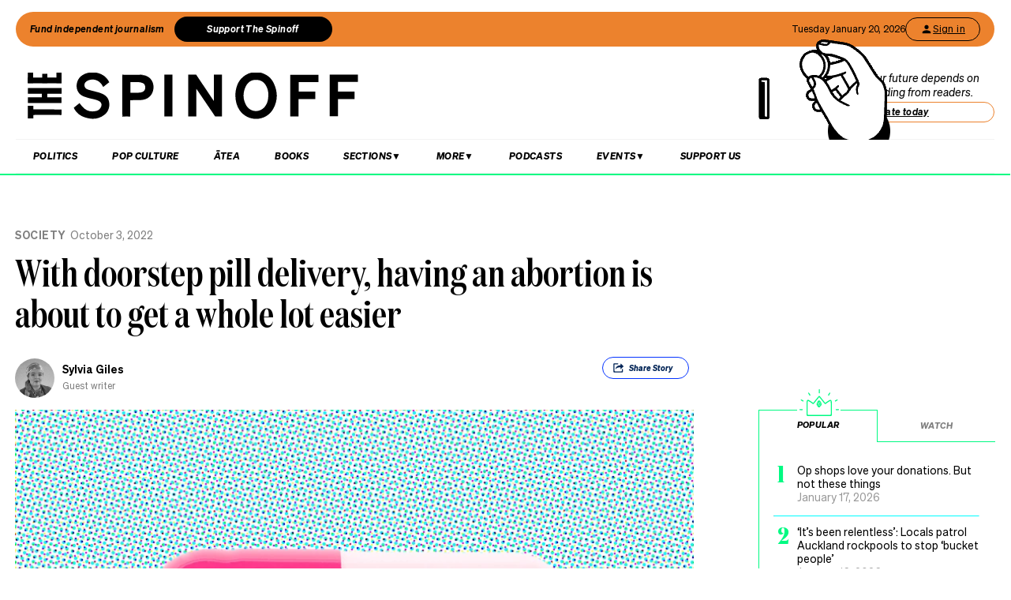

--- FILE ---
content_type: text/html; charset=utf-8
request_url: https://thespinoff.co.nz/society/03-10-2022/with-doorstep-pill-delivery-having-an-abortion-is-about-to-get-a-whole-lot-easier
body_size: 56712
content:
<!DOCTYPE html><html lang="en"><head><meta charSet="utf-8"/><meta name="viewport" content="width=device-width"/><link rel="alternate" type="application/rss+xml" title="The Spinoff" href="/feed"/><title>With doorstep pill delivery, having an abortion is about to get a whole lot easier | The Spinoff</title><meta property="fb:pages" content="585595504882807"/><meta name="author" content="Sylvia Giles"/><meta name="article name" content="With doorstep pill delivery, having an abortion is about to get a whole lot easier"/><meta property="og:locale" content="en_US"/><meta property="og:site_name" content="The Spinoff"/><meta property="og:title" content="With doorstep pill delivery, having an abortion is about to get a whole lot easier"/><meta property="og:url" content="https://thespinoff.co.nz/society/03-10-2022/with-doorstep-pill-delivery-having-an-abortion-is-about-to-get-a-whole-lot-easier"/><meta property="og:type" content="article"/><meta property="og:description" content="Abortion delivery services are coming soon, and bringing with them a few fresh problems.&lt;br /&gt;
"/><meta property="og:image" name="image" content="https://images.thespinoff.co.nz/1/2022/09/FeatureImage_AbortionPill.png"/><meta property="og:image:width" content="850"/><meta property="og:image:height" content="510"/><meta property="article:published_time" content="2022-10-03T05:07:19+13:00"/><meta property="article:modified_time" content="2022-10-03T05:07:19+13:00"/><meta property="og:updated_time" content="2022-10-03T05:07:19+13:00"/><meta property="article:section" content="Society"/><meta property="article:section" content="The Best Of"/><meta property="article:publisher" content="https://www.facebook.com/thespinofftv"/><meta name="twitter:image" content="https://images.thespinoff.co.nz/1/2022/09/FeatureImage_AbortionPill.png"/><meta name="twitter:card" content="summary_large_image"/><meta name="twitter:site" content="@TheSpinoffTV"/><meta name="description" content="Abortion delivery services are coming soon, and bringing with them a few fresh problems.&lt;br /&gt;
"/><link rel="canonical" href="https://thespinoff.co.nz/society/03-10-2022/with-doorstep-pill-delivery-having-an-abortion-is-about-to-get-a-whole-lot-easier"/><meta name="apple-itunes-app" content="app-id=1194728952, app-argument=https://thespinoff.co.nz/society/03-10-2022/with-doorstep-pill-delivery-having-an-abortion-is-about-to-get-a-whole-lot-easier"/><meta http-equiv="Permissions-Policy" content="encrypted-media=(self)"/><meta name="parsely-metadata" content="{&quot;postId&quot;:395216,&quot;postSlug&quot;:&quot;with-doorstep-pill-delivery-having-an-abortion-is-about-to-get-a-whole-lot-easier&quot;,&quot;postType&quot;:&quot;post&quot;}"/><link rel="preload" as="image" imageSrcSet="https://images.thespinoff.co.nz/1/2022/09/FeatureImage_AbortionPill.png?w=640&amp;fm=auto&amp;auto=compress%2Cformat 640w, https://images.thespinoff.co.nz/1/2022/09/FeatureImage_AbortionPill.png?w=768&amp;fm=auto&amp;auto=compress%2Cformat 768w, https://images.thespinoff.co.nz/1/2022/09/FeatureImage_AbortionPill.png?w=1024&amp;fm=auto&amp;auto=compress%2Cformat 1024w, https://images.thespinoff.co.nz/1/2022/09/FeatureImage_AbortionPill.png?w=1290&amp;fm=auto&amp;auto=compress%2Cformat 1290w" imageSizes="(max-width: 767px) 100vw, 850px"/><link rel="preload" as="image" imageSrcSet="https://images.thespinoff.co.nz/1/2026/01/Untitled-design-27.png?w=640&amp;fm=auto&amp;auto=compress%2Cformat 640w, https://images.thespinoff.co.nz/1/2026/01/Untitled-design-27.png?w=768&amp;fm=auto&amp;auto=compress%2Cformat 768w, https://images.thespinoff.co.nz/1/2026/01/Untitled-design-27.png?w=1024&amp;fm=auto&amp;auto=compress%2Cformat 1024w, https://images.thespinoff.co.nz/1/2026/01/Untitled-design-27.png?w=1290&amp;fm=auto&amp;auto=compress%2Cformat 1290w" imageSizes="(max-width: 767px) 100vw, 850px"/><meta name="next-head-count" content="32"/><link rel="preload" href="/_next/static/css/488c3828f8f536b8.css" as="style"/><link rel="stylesheet" href="/_next/static/css/488c3828f8f536b8.css" data-n-g=""/><link rel="preload" href="/_next/static/css/e532e1279a82025b.css" as="style"/><link rel="stylesheet" href="/_next/static/css/e532e1279a82025b.css" data-n-p=""/><noscript data-n-css=""></noscript><script defer="" nomodule="" src="/_next/static/chunks/polyfills-c67a75d1b6f99dc8.js"></script><script src="/_next/static/chunks/webpack-20529bbe87020e1b.js" defer=""></script><script src="/_next/static/chunks/framework-4ed89e9640adfb9e.js" defer=""></script><script src="/_next/static/chunks/main-2db2cbc6cc560785.js" defer=""></script><script src="/_next/static/chunks/pages/_app-4b109a6480f580dc.js" defer=""></script><script src="/_next/static/chunks/29107295-4a69275373f23f88.js" defer=""></script><script src="/_next/static/chunks/ad7f724d-c783309ff8720dc6.js" defer=""></script><script src="/_next/static/chunks/5675-bbad7d92eb518528.js" defer=""></script><script src="/_next/static/chunks/6747-7ce758c1793e0d2c.js" defer=""></script><script src="/_next/static/chunks/5781-cae287cf948e16f5.js" defer=""></script><script src="/_next/static/chunks/4059-1ee6cdc9b36d4f0b.js" defer=""></script><script src="/_next/static/chunks/7745-c7bd36dd94eb923f.js" defer=""></script><script src="/_next/static/chunks/535-a1025ce9471b320e.js" defer=""></script><script src="/_next/static/chunks/7842-5b7a4ca8212c91a6.js" defer=""></script><script src="/_next/static/chunks/6430-1a54cb47b87c10bf.js" defer=""></script><script src="/_next/static/chunks/3058-e73e0984283bff7c.js" defer=""></script><script src="/_next/static/chunks/8788-4963069dec0e1b78.js" defer=""></script><script src="/_next/static/chunks/9655-2e6dcf92cb311804.js" defer=""></script><script src="/_next/static/chunks/6761-bb6299a37720ecba.js" defer=""></script><script src="/_next/static/chunks/3381-bb92350513c7de5d.js" defer=""></script><script src="/_next/static/chunks/9901-ddcb27bfc8e2df24.js" defer=""></script><script src="/_next/static/chunks/8382-85c57b321258afaa.js" defer=""></script><script src="/_next/static/chunks/2712-8dc94a375c37ad89.js" defer=""></script><script src="/_next/static/chunks/2125-b5e7d83f8b3ef85e.js" defer=""></script><script src="/_next/static/chunks/165-b43222539931b218.js" defer=""></script><script src="/_next/static/chunks/8684-72d5fcd6e4a3b218.js" defer=""></script><script src="/_next/static/chunks/184-e6e907cd3730c1a3.js" defer=""></script><script src="/_next/static/chunks/pages/%5Bcategory%5D/%5B...article%5D-143d2d2652bb954f.js" defer=""></script><script src="/_next/static/zuWUmO7d5ukmgzaBKhW7r/_buildManifest.js" defer=""></script><script src="/_next/static/zuWUmO7d5ukmgzaBKhW7r/_ssgManifest.js" defer=""></script></head><body><div id="__next"><script async="" src="https://securepubads.g.doubleclick.net/tag/js/gpt.js" id="google-ads-1"></script><div id="genecy-interstitial-ad"></div><div id="location-testerrrr _app123"></div><header class="header" id="header"><div class="light"></div><div class="matariki-cluster"></div><div class="orange-top-banner"><div class="banner-left"><button class="fund-journalism-btn">Fund independent journalism</button><button class="support-spinoff-btn">Support The Spinoff</button></div><div class="banner-right"><span class="date-display"></span><div class="login-btn"><span class="loading-dots">Kia ora</span></div></div></div><div class="row heading "><div class="spinoff-logo"><h1 style="margin:0px;padding:0px"><a aria-label="The Spinoff home" href="/"><div id="animatedLogo" class="animate"></div><span class="hidden-screen">The Spinoff</span></a></h1></div><div class="cta"></div></div></header><div class="row navigation"><nav class="primary" aria-label="primary" id="navigation"><div class="desktop"><ul><li><a aria-label="Go Home" href="/"><span class="mobile-logo"><svg xmlns="http://www.w3.org/2000/svg" viewBox="0 0 20 20"><g transform="translate(3762 -909)"><circle cx="10" cy="10" r="10" transform="translate(-3762 909)" fill="#033a9a"></circle><path d="M140.855,81.44l-.207-.044c-1.748-.382-2.52-.589-2.52-1.481,0-.877.887-1.489,2.157-1.489a3.015,3.015,0,0,1,2.8,1.6l.167.288,1.666-1.218-.116-.2a5.01,5.01,0,0,0-4.483-2.268c-2.494,0-4.3,1.432-4.3,3.405,0,2.312,2.167,2.789,3.909,3.172l.267.058c1.787.389,2.646.62,2.646,1.6,0,1-.944,1.654-2.4,1.654a3.713,3.713,0,0,1-3.32-1.9l-.168-.293-1.7,1.249.109.2a5.757,5.757,0,0,0,5.041,2.544c2.646,0,4.567-1.5,4.567-3.571,0-2.425-2.185-2.894-4.111-3.308" transform="translate(-3892.202 836.526)" fill="#fff"></path></g></svg><span class="hidden-screen">The Spinoff</span></span></a></li></ul></div><div class="mobile"><ul><a class="sticky-logo" href="/"><li class="mobile-logo"><svg xmlns="http://www.w3.org/2000/svg" viewBox="0 0 20 20"><g transform="translate(3762 -909)"><circle cx="10" cy="10" r="10" transform="translate(-3762 909)" fill="#033a9a"></circle><path d="M140.855,81.44l-.207-.044c-1.748-.382-2.52-.589-2.52-1.481,0-.877.887-1.489,2.157-1.489a3.015,3.015,0,0,1,2.8,1.6l.167.288,1.666-1.218-.116-.2a5.01,5.01,0,0,0-4.483-2.268c-2.494,0-4.3,1.432-4.3,3.405,0,2.312,2.167,2.789,3.909,3.172l.267.058c1.787.389,2.646.62,2.646,1.6,0,1-.944,1.654-2.4,1.654a3.713,3.713,0,0,1-3.32-1.9l-.168-.293-1.7,1.249.109.2a5.757,5.757,0,0,0,5.041,2.544c2.646,0,4.567-1.5,4.567-3.571,0-2.425-2.185-2.894-4.111-3.308" transform="translate(-3892.202 836.526)" fill="#fff"></path></g></svg></li></a><li class="mobile-nav-link"><a id="mobile-nav-0" href="/politics">Politics</a></li><li class="mobile-nav-link"><a id="mobile-nav-1" href="/pop-culture">Pop Culture</a></li><li class="mobile-nav-link"><a id="mobile-nav-2" href="/atea">Ātea</a></li><li class="mobile-nav-link"><a id="mobile-nav-4" href="/podcasts">Podcasts</a></li><li><div class="hamburger"><span></span></div></li></ul><div class="mobile-drawer"><div class="mobile-links"><div class="mobile-column"><h4>Sections</h4><div class="split-column"><ul><li id="mobile-Sections-nav-0"><a class="text-xs" href="/videos">Video</a></li><li id="mobile-Sections-nav-2"><a class="text-xs" href="/kai">Kai</a></li><li id="mobile-Sections-nav-4"><a class="text-xs" href="/internet">Internet</a></li><li id="mobile-Sections-nav-6"><a class="text-xs" href="/partner">Partners</a></li><li id="mobile-Sections-nav-8"><a class="text-xs" href="/science">Science</a></li></ul><ul><li id="mobile-Sections-nav-1"><a class="text-xs" href="/society">Society</a></li><li id="mobile-Sections-nav-3"><a class="text-xs" href="/books">Books</a></li><li id="mobile-Sections-nav-5"><a class="text-xs" href="/sports">Sports</a></li><li id="mobile-Sections-nav-7"><a class="text-xs" href="/media">Media</a></li><li id="mobile-Sections-nav-9"><a class="text-xs" href="/business">Business</a></li></ul></div></div></div><style data-emotion="css b62m3t-container">.css-b62m3t-container{position:relative;box-sizing:border-box;}</style><div class="author-filter css-b62m3t-container" id="authorFilter"><style data-emotion="css 7pg0cj-a11yText">.css-7pg0cj-a11yText{z-index:9999;border:0;clip:rect(1px, 1px, 1px, 1px);height:1px;width:1px;position:absolute;overflow:hidden;padding:0;white-space:nowrap;}</style><span id="react-select-author-filter-async-select-mobile-live-region" class="css-7pg0cj-a11yText"></span><span aria-live="polite" aria-atomic="false" aria-relevant="additions text" class="css-7pg0cj-a11yText"></span><style data-emotion="css 1s2u09g-control">.css-1s2u09g-control{-webkit-align-items:center;-webkit-box-align:center;-ms-flex-align:center;align-items:center;background-color:hsl(0, 0%, 100%);border-color:hsl(0, 0%, 80%);border-radius:4px;border-style:solid;border-width:1px;cursor:default;display:-webkit-box;display:-webkit-flex;display:-ms-flexbox;display:flex;-webkit-box-flex-wrap:wrap;-webkit-flex-wrap:wrap;-ms-flex-wrap:wrap;flex-wrap:wrap;-webkit-box-pack:justify;-webkit-justify-content:space-between;justify-content:space-between;min-height:38px;outline:0!important;position:relative;-webkit-transition:all 100ms;transition:all 100ms;box-sizing:border-box;}.css-1s2u09g-control:hover{border-color:hsl(0, 0%, 70%);}</style><div class="author-filter__control css-1s2u09g-control"><style data-emotion="css 1d8n9bt">.css-1d8n9bt{-webkit-align-items:center;-webkit-box-align:center;-ms-flex-align:center;align-items:center;display:grid;-webkit-flex:1;-ms-flex:1;flex:1;-webkit-box-flex-wrap:wrap;-webkit-flex-wrap:wrap;-ms-flex-wrap:wrap;flex-wrap:wrap;padding:2px 8px;-webkit-overflow-scrolling:touch;position:relative;overflow:hidden;box-sizing:border-box;}</style><div class="author-filter__value-container css-1d8n9bt"><style data-emotion="css 14el2xx-placeholder">.css-14el2xx-placeholder{color:hsl(0, 0%, 50%);grid-area:1/1/2/3;margin-left:2px;margin-right:2px;box-sizing:border-box;}</style><div class="author-filter__placeholder css-14el2xx-placeholder" id="react-select-author-filter-async-select-mobile-placeholder">Search for an author...</div><style data-emotion="css ackcql">.css-ackcql{margin:2px;padding-bottom:2px;padding-top:2px;visibility:visible;color:hsl(0, 0%, 20%);-webkit-flex:1 1 auto;-ms-flex:1 1 auto;flex:1 1 auto;display:inline-grid;grid-area:1/1/2/3;grid-template-columns:0 min-content;box-sizing:border-box;}.css-ackcql:after{content:attr(data-value) " ";visibility:hidden;white-space:pre;grid-area:1/2;font:inherit;min-width:2px;border:0;margin:0;outline:0;padding:0;}</style><div class="author-filter__input-container css-ackcql" data-value=""><input class="author-filter__input" style="label:input;color:inherit;background:0;opacity:1;width:100%;grid-area:1 / 2;font:inherit;min-width:2px;border:0;margin:0;outline:0;padding:0" autoCapitalize="none" autoComplete="off" autoCorrect="off" id="react-select-author-filter-async-select-mobile-input" spellcheck="false" tabindex="0" type="text" aria-autocomplete="list" aria-expanded="false" aria-haspopup="true" role="combobox" aria-describedby="react-select-author-filter-async-select-mobile-placeholder" value=""/></div></div><style data-emotion="css 1wy0on6">.css-1wy0on6{-webkit-align-items:center;-webkit-box-align:center;-ms-flex-align:center;align-items:center;-webkit-align-self:stretch;-ms-flex-item-align:stretch;align-self:stretch;display:-webkit-box;display:-webkit-flex;display:-ms-flexbox;display:flex;-webkit-flex-shrink:0;-ms-flex-negative:0;flex-shrink:0;box-sizing:border-box;}</style><div class="author-filter__indicators css-1wy0on6"><style data-emotion="css 1okebmr-indicatorSeparator">.css-1okebmr-indicatorSeparator{-webkit-align-self:stretch;-ms-flex-item-align:stretch;align-self:stretch;background-color:hsl(0, 0%, 80%);margin-bottom:8px;margin-top:8px;width:1px;box-sizing:border-box;}</style><span class="author-filter__indicator-separator css-1okebmr-indicatorSeparator"></span><style data-emotion="css tlfecz-indicatorContainer">.css-tlfecz-indicatorContainer{color:hsl(0, 0%, 80%);display:-webkit-box;display:-webkit-flex;display:-ms-flexbox;display:flex;padding:8px;-webkit-transition:color 150ms;transition:color 150ms;box-sizing:border-box;}.css-tlfecz-indicatorContainer:hover{color:hsl(0, 0%, 60%);}</style><div class="author-filter__indicator author-filter__dropdown-indicator css-tlfecz-indicatorContainer" aria-hidden="true"><style data-emotion="css 8mmkcg">.css-8mmkcg{display:inline-block;fill:currentColor;line-height:1;stroke:currentColor;stroke-width:0;}</style><svg height="20" width="20" viewBox="0 0 20 20" aria-hidden="true" focusable="false" class="css-8mmkcg"><path d="M4.516 7.548c0.436-0.446 1.043-0.481 1.576 0l3.908 3.747 3.908-3.747c0.533-0.481 1.141-0.446 1.574 0 0.436 0.445 0.408 1.197 0 1.615-0.406 0.418-4.695 4.502-4.695 4.502-0.217 0.223-0.502 0.335-0.787 0.335s-0.57-0.112-0.789-0.335c0 0-4.287-4.084-4.695-4.502s-0.436-1.17 0-1.615z"></path></svg></div></div></div></div></div><div class="mobile-drawer"><h4><i>SEARCH</i></h4><form class="mobile-search"><input placeholder="Search for it..." value=""/></form><br/><h4><i>AUTHOR SEARCH</i></h4><div><style data-emotion="css b62m3t-container">.css-b62m3t-container{position:relative;box-sizing:border-box;}</style><div class="author-filter css-b62m3t-container" id="authorFilter-1"><style data-emotion="css 7pg0cj-a11yText">.css-7pg0cj-a11yText{z-index:9999;border:0;clip:rect(1px, 1px, 1px, 1px);height:1px;width:1px;position:absolute;overflow:hidden;padding:0;white-space:nowrap;}</style><span id="react-select-author-filter-async-select-live-region" class="css-7pg0cj-a11yText"></span><span aria-live="polite" aria-atomic="false" aria-relevant="additions text" class="css-7pg0cj-a11yText"></span><style data-emotion="css 1s2u09g-control">.css-1s2u09g-control{-webkit-align-items:center;-webkit-box-align:center;-ms-flex-align:center;align-items:center;background-color:hsl(0, 0%, 100%);border-color:hsl(0, 0%, 80%);border-radius:4px;border-style:solid;border-width:1px;cursor:default;display:-webkit-box;display:-webkit-flex;display:-ms-flexbox;display:flex;-webkit-box-flex-wrap:wrap;-webkit-flex-wrap:wrap;-ms-flex-wrap:wrap;flex-wrap:wrap;-webkit-box-pack:justify;-webkit-justify-content:space-between;justify-content:space-between;min-height:38px;outline:0!important;position:relative;-webkit-transition:all 100ms;transition:all 100ms;box-sizing:border-box;}.css-1s2u09g-control:hover{border-color:hsl(0, 0%, 70%);}</style><div class="author-filter__control css-1s2u09g-control"><style data-emotion="css 1d8n9bt">.css-1d8n9bt{-webkit-align-items:center;-webkit-box-align:center;-ms-flex-align:center;align-items:center;display:grid;-webkit-flex:1;-ms-flex:1;flex:1;-webkit-box-flex-wrap:wrap;-webkit-flex-wrap:wrap;-ms-flex-wrap:wrap;flex-wrap:wrap;padding:2px 8px;-webkit-overflow-scrolling:touch;position:relative;overflow:hidden;box-sizing:border-box;}</style><div class="author-filter__value-container css-1d8n9bt"><style data-emotion="css 14el2xx-placeholder">.css-14el2xx-placeholder{color:hsl(0, 0%, 50%);grid-area:1/1/2/3;margin-left:2px;margin-right:2px;box-sizing:border-box;}</style><div class="author-filter__placeholder css-14el2xx-placeholder" id="react-select-author-filter-async-select-placeholder">Search for an author...</div><style data-emotion="css ackcql">.css-ackcql{margin:2px;padding-bottom:2px;padding-top:2px;visibility:visible;color:hsl(0, 0%, 20%);-webkit-flex:1 1 auto;-ms-flex:1 1 auto;flex:1 1 auto;display:inline-grid;grid-area:1/1/2/3;grid-template-columns:0 min-content;box-sizing:border-box;}.css-ackcql:after{content:attr(data-value) " ";visibility:hidden;white-space:pre;grid-area:1/2;font:inherit;min-width:2px;border:0;margin:0;outline:0;padding:0;}</style><div class="author-filter__input-container css-ackcql" data-value=""><input class="author-filter__input" style="label:input;color:inherit;background:0;opacity:1;width:100%;grid-area:1 / 2;font:inherit;min-width:2px;border:0;margin:0;outline:0;padding:0" autoCapitalize="none" autoComplete="off" autoCorrect="off" id="react-select-author-filter-async-select-input" spellcheck="false" tabindex="0" type="text" aria-autocomplete="list" aria-expanded="false" aria-haspopup="true" role="combobox" aria-describedby="react-select-author-filter-async-select-placeholder" value=""/></div></div><style data-emotion="css 1wy0on6">.css-1wy0on6{-webkit-align-items:center;-webkit-box-align:center;-ms-flex-align:center;align-items:center;-webkit-align-self:stretch;-ms-flex-item-align:stretch;align-self:stretch;display:-webkit-box;display:-webkit-flex;display:-ms-flexbox;display:flex;-webkit-flex-shrink:0;-ms-flex-negative:0;flex-shrink:0;box-sizing:border-box;}</style><div class="author-filter__indicators css-1wy0on6"><style data-emotion="css 1okebmr-indicatorSeparator">.css-1okebmr-indicatorSeparator{-webkit-align-self:stretch;-ms-flex-item-align:stretch;align-self:stretch;background-color:hsl(0, 0%, 80%);margin-bottom:8px;margin-top:8px;width:1px;box-sizing:border-box;}</style><span class="author-filter__indicator-separator css-1okebmr-indicatorSeparator"></span><style data-emotion="css tlfecz-indicatorContainer">.css-tlfecz-indicatorContainer{color:hsl(0, 0%, 80%);display:-webkit-box;display:-webkit-flex;display:-ms-flexbox;display:flex;padding:8px;-webkit-transition:color 150ms;transition:color 150ms;box-sizing:border-box;}.css-tlfecz-indicatorContainer:hover{color:hsl(0, 0%, 60%);}</style><div class="author-filter__indicator author-filter__dropdown-indicator css-tlfecz-indicatorContainer" aria-hidden="true"><style data-emotion="css 8mmkcg">.css-8mmkcg{display:inline-block;fill:currentColor;line-height:1;stroke:currentColor;stroke-width:0;}</style><svg height="20" width="20" viewBox="0 0 20 20" aria-hidden="true" focusable="false" class="css-8mmkcg"><path d="M4.516 7.548c0.436-0.446 1.043-0.481 1.576 0l3.908 3.747 3.908-3.747c0.533-0.481 1.141-0.446 1.574 0 0.436 0.445 0.408 1.197 0 1.615-0.406 0.418-4.695 4.502-4.695 4.502-0.217 0.223-0.502 0.335-0.787 0.335s-0.57-0.112-0.789-0.335c0 0-4.287-4.084-4.695-4.502s-0.436-1.17 0-1.615z"></path></svg></div></div></div></div></div><div class="mobile-links"><div class="mobile-column flex"><h4>Sections</h4><ul><li id="mobile-Sections-nav-0"><a class="text-xs" href="/videos">Video</a></li><li id="mobile-Sections-nav-1"><a class="text-xs" href="/society">Society</a></li><li id="mobile-Sections-nav-2"><a class="text-xs" href="/kai">Kai</a></li><li id="mobile-Sections-nav-3"><a class="text-xs" href="/books">Books</a></li><li id="mobile-Sections-nav-4"><a class="text-xs" href="/internet">Internet</a></li><li id="mobile-Sections-nav-5"><a class="text-xs" href="/sports">Sports</a></li><li id="mobile-Sections-nav-6"><a class="text-xs" href="/partner">Partners</a></li><li id="mobile-Sections-nav-7"><a class="text-xs" href="/media">Media</a></li><li id="mobile-Sections-nav-8"><a class="text-xs" href="/science">Science</a></li><li id="mobile-Sections-nav-9"><a class="text-xs" href="/business">Business</a></li></ul></div><div class="mobile-column"><h4>About</h4><ul><li id="mobile-About-nav-0"><a class="text-xs" href="/contact">Contact</a></li><li id="mobile-About-nav-1"><a class="text-xs" href="/advertise">Advertise</a></li><li id="mobile-About-nav-2"><a class="text-xs" href="/about-us">About us</a></li><li id="mobile-About-nav-3"><a class="text-xs" href="/jobs">Jobs</a></li><li id="mobile-About-nav-4"><a class="text-xs" href="/about-us/use-of-generative-ai">Use of Generative AI </a></li></ul></div><div class="mobile-column"><h4>Members</h4><ul class="mobile-members-buttons"><li><button class="button secondary mobile-login-btn"><svg class="user-icon" width="16" height="16" viewBox="0 0 24 24" fill="none" xmlns="http://www.w3.org/2000/svg"><path d="M12 12C14.21 12 16 10.21 16 8C16 5.79 14.21 4 12 4C9.79 4 8 5.79 8 8C8 10.21 9.79 12 12 12ZM12 14C9.33 14 4 15.34 4 18V20H20V18C20 15.34 14.67 14 12 14Z" fill="currentColor"></path></svg>Sign in</button></li><li><button class="button primary mobile-donate-btn">Support The Spinoff</button></li></ul></div><div class="mobile-column"><h4>Subscribe</h4><ul><li id="mobile-Subscribe-nav-0"><a class="text-xs" href="/newsletters">Newsletters</a></li></ul></div><div class="mobile-column"><h4>Events</h4><ul><li id="mobile-Events-nav-0"><a class="text-xs" href="https://thespinoff.co.nz/events">All Events</a></li><li id="mobile-Events-nav-1"><a class="text-xs" href="https://thespinoff.co.nz/events/city/auckland">Auckland</a></li><li id="mobile-Events-nav-2"><a class="text-xs" href="https://thespinoff.co.nz/events/city/wellington">Wellington</a></li><li id="mobile-Events-nav-3"><a class="text-xs" href="https://thespinoff.co.nz/events/city/christchurch">Christchurch</a></li><li id="mobile-Events-nav-4"><a class="text-xs" href="https://thespinoff.co.nz/events/city/dunedin">Dunedin</a></li></ul></div></div><br/></div></div></nav><div class="reading-progress-container"><div class="reading-progress-bar" style="transform:scaleX(0%) translateZ(0)"></div></div></div><div class="mobileSpecialEvent"></div><section class="block ad" id="header-ad-section"><div class="container ad"><div id="" style="display:none" class="ad ad-header"></div></div></section><div class="infinite-scroll-component__outerdiv"><div class="infinite-scroll-component " style="height:auto;overflow:visible;-webkit-overflow-scrolling:touch"><section class="block article" id="with-doorstep-pill-delivery-having-an-abortion-is-about-to-get-a-whole-lot-easier"><div class="container article"><script type="application/ld+json">{"@context":"http://schema.org","@type":"NewsArticle","mainEntityOfPage":{"@type":"WebPage","@id":"https://thespinoff.co.nz/society/03-10-2022/with-doorstep-pill-delivery-having-an-abortion-is-about-to-get-a-whole-lot-easier"},"headline":"With doorstep pill delivery, having an abortion is about to get a whole lot easier","url":"https://thespinoff.co.nz/society/03-10-2022/with-doorstep-pill-delivery-having-an-abortion-is-about-to-get-a-whole-lot-easier","thumbnailUrl":"https://images.thespinoff.co.nz/1/2022/09/FeatureImage_AbortionPill.png","image":{"@type":"ImageObject","url":"https://images.thespinoff.co.nz/1/2022/09/FeatureImage_AbortionPill.png"},"dateCreated":"2022-10-03T05:07:19+13:00","datePublished":"2022-10-03T05:07:19+13:00","dateModified":"2022-10-03T05:07:19+13:00","articleSection":"Society","author":[{"@type":"Person","name":"Sylvia Giles","url":"https://thespinoff.co.nz/authors/sylvia-giles"}],"creator":["Sylvia Giles"],"keywords":["Abortion","abortion pill","Healthcare","Society","The Best Of"],"publisher":{"@type":"Organization","name":"The Spinoff","logo":{"@type":"ImageObject","url":"https://thespinoff.co.nz/images/spinoff-icon-logo.svg","width":"200","height":"200"}},"metadata":"{\"postId\":395216,\"postSlug\":\"with-doorstep-pill-delivery-having-an-abortion-is-about-to-get-a-whole-lot-easier\",\"postType\":\"post\"}"}</script><div class="layout-column-two"><div class="layout-article-header "><div class="image"><span style="position:relative"><span style="box-sizing:border-box;display:block;overflow:hidden;width:initial;height:initial;background:none;opacity:1;border:0;margin:0;padding:0;position:relative"><span style="box-sizing:border-box;display:block;width:initial;height:initial;background:none;opacity:1;border:0;margin:0;padding:0;padding-top:60%"></span><img alt="Image design: Archi Banal.  
" sizes="(max-width: 767px) 100vw, 850px" srcSet="https://images.thespinoff.co.nz/1/2022/09/FeatureImage_AbortionPill.png?w=640&amp;fm=auto&amp;auto=compress%2Cformat 640w, https://images.thespinoff.co.nz/1/2022/09/FeatureImage_AbortionPill.png?w=768&amp;fm=auto&amp;auto=compress%2Cformat 768w, https://images.thespinoff.co.nz/1/2022/09/FeatureImage_AbortionPill.png?w=1024&amp;fm=auto&amp;auto=compress%2Cformat 1024w, https://images.thespinoff.co.nz/1/2022/09/FeatureImage_AbortionPill.png?w=1290&amp;fm=auto&amp;auto=compress%2Cformat 1290w" src="https://images.thespinoff.co.nz/1/2022/09/FeatureImage_AbortionPill.png?w=1290&amp;fm=auto&amp;auto=compress%2Cformat" decoding="async" data-nimg="responsive" style="position:absolute;top:0;left:0;bottom:0;right:0;box-sizing:border-box;padding:0;border:none;margin:auto;display:block;width:0;height:0;min-width:100%;max-width:100%;min-height:100%;max-height:100%"/></span></span><div class="feature-image-caption">Image design: Archi Banal.  
</div></div><h2 class=""><a href="/society">Society</a><span>October 3, 2022</span></h2><script type="application/ld+json">{"@context":"http://schema.org","@type":"BreadcrumbList","itemListElement":[{"@type":"ListItem","position":1,"item":{"@id":"https://thespinoff.co.nz","name":"Home"}},{"@type":"ListItem","position":2,"item":{"@id":"https://thespinoff.co.nz/society","name":"Society"}},{"@type":"ListItem","position":3,"item":{"@id":"https://thespinoff.co.nz/society/03-10-2022/with-doorstep-pill-delivery-having-an-abortion-is-about-to-get-a-whole-lot-easier","name":"With doorstep pill delivery, having an abortion is about to get a whole lot easier"}}]}</script><h1>With doorstep pill delivery, having an abortion is about to get a whole lot easier</h1><div><div class="bylines-container"><div class="byline"><div class="avatar"><a aria-hidden="true" href="/authors/sylvia-giles"><div class="avatar-mask"><span style="box-sizing:border-box;display:block;overflow:hidden;width:initial;height:initial;background:none;opacity:1;border:0;margin:0;padding:0;position:absolute;top:0;left:0;bottom:0;right:0"><img alt="avatar" src="[data-uri]" decoding="async" data-nimg="fill" class="avatar" style="position:absolute;top:0;left:0;bottom:0;right:0;box-sizing:border-box;padding:0;border:none;margin:auto;display:block;width:0;height:0;min-width:100%;max-width:100%;min-height:100%;max-height:100%;object-fit:cover"/><noscript><img alt="avatar" sizes="110px" srcSet="https://images.thespinoff.co.nz/1/2022/08/IMG_9900.JPG?w=70&amp;fm=auto&amp;auto=compress%2Cformat 70w, https://images.thespinoff.co.nz/1/2022/08/IMG_9900.JPG?w=250&amp;fm=auto&amp;auto=compress%2Cformat 250w, https://images.thespinoff.co.nz/1/2022/08/IMG_9900.JPG?w=640&amp;fm=auto&amp;auto=compress%2Cformat 640w, https://images.thespinoff.co.nz/1/2022/08/IMG_9900.JPG?w=768&amp;fm=auto&amp;auto=compress%2Cformat 768w, https://images.thespinoff.co.nz/1/2022/08/IMG_9900.JPG?w=1024&amp;fm=auto&amp;auto=compress%2Cformat 1024w, https://images.thespinoff.co.nz/1/2022/08/IMG_9900.JPG?w=1290&amp;fm=auto&amp;auto=compress%2Cformat 1290w" src="https://images.thespinoff.co.nz/1/2022/08/IMG_9900.JPG?w=1290&amp;fm=auto&amp;auto=compress%2Cformat" decoding="async" data-nimg="fill" style="position:absolute;top:0;left:0;bottom:0;right:0;box-sizing:border-box;padding:0;border:none;margin:auto;display:block;width:0;height:0;min-width:100%;max-width:100%;min-height:100%;max-height:100%;object-fit:cover" class="avatar" loading="lazy"/></noscript></span></div></a></div><div><div aria-label="written by Sylvia Giles" class="name "><a aria-label="view all posts by Sylvia Giles," title="view all posts by Sylvia Giles" rel="author" href="/authors/sylvia-giles">Sylvia Giles</a></div><div aria-label="role Guest writer" class="position">Guest writer</div></div></div></div><div class="deviceOnly"></div><div class="visible-tags dtOnly"><section class="active topShare shareButton shareButtonTop" data-animationtype="sharescroll"><div><svg xmlns="http://www.w3.org/2000/svg" viewBox="0 0 38.84 38.84" class="icon"><g><path d="M25.94,21.49h1.63s0,.07,0,.11c0,1.33,0,2.66,0,3.99,0,.59-.35,1.07-.89,1.22-.12,.03-.25,.05-.38,.05-4.33,0-8.67,0-13,0-.73,0-1.27-.54-1.27-1.27,0-4.11,0-8.23,0-12.34,0-.74,.54-1.27,1.28-1.27,2.12,0,4.24,0,6.36,0,.1,0,.14,.02,.13,.13,0,.47,0,.94,0,1.4v.11c-.05,0-.1,0-.14,0-1.68,0-3.36,0-5.04,0-.18,0-.36,.02-.54,.06-.26,.06-.39,.23-.41,.49,0,.05,0,.09,0,.14,0,3.21,0,6.41,0,9.62,0,.55,.3,1.01,.79,1.19,.15,.05,.32,.08,.48,.08,3.24,0,6.48,0,9.72,0,.73,0,1.26-.53,1.27-1.26,0-.77,0-1.54,0-2.32,0-.04,0-.09,0-.14Z"></path><path d="M15.16,21.71c.05-.26,.09-.5,.15-.74,.35-1.43,1.03-2.68,2.11-3.69,.82-.77,1.79-1.29,2.87-1.62,.85-.26,1.72-.39,2.61-.42,.18,0,.36-.01,.54-.01,.1,0,.12-.03,.11-.12,0-.99,0-1.98,0-2.98v-.16l5.26,4.9-5.26,4.9v-.15c0-.98,0-1.96,0-2.94,0-.1-.02-.14-.13-.15-1.82-.18-3.56,.09-5.22,.86-1.15,.53-2.13,1.29-2.95,2.25-.01,.02-.03,.03-.04,.05,0,0-.01,0-.05,.02Z"></path></g></svg> <span class="copyURL"> Share <span class="hideSmall">Story</span></span></div><div class="shareDropdown"><div class="closeDropDown">×</div><ul class="socialButtonsList"><li class="share" id="shareButtonTop-copy"><button><div class="innerText copyURL">Share <span class="hideSmall">Story</span></div></button></li><li><button class="react-share__ShareButton" style="background-color:transparent;border:none;padding:0;font:inherit;color:inherit;cursor:pointer"><svg viewBox="0 0 64 64" width="26" height="26"><circle cx="32" cy="32" r="32" fill="#0965FE"></circle><path d="M34.1,47V33.3h4.6l0.7-5.3h-5.3v-3.4c0-1.5,0.4-2.6,2.6-2.6l2.8,0v-4.8c-0.5-0.1-2.2-0.2-4.1-0.2 c-4.1,0-6.9,2.5-6.9,7V28H24v5.3h4.6V47H34.1z" fill="white"></path></svg><div class="innerText">Facebook</div></button></li><li><button class="react-share__ShareButton" style="background-color:transparent;border:none;padding:0;font:inherit;color:inherit;cursor:pointer"><svg viewBox="0 0 64 64" width="26" height="26"><circle cx="32" cy="32" r="32" fill="#00aced"></circle><path d="M48,22.1c-1.2,0.5-2.4,0.9-3.8,1c1.4-0.8,2.4-2.1,2.9-3.6c-1.3,0.8-2.7,1.3-4.2,1.6 C41.7,19.8,40,19,38.2,19c-3.6,0-6.6,2.9-6.6,6.6c0,0.5,0.1,1,0.2,1.5c-5.5-0.3-10.3-2.9-13.5-6.9c-0.6,1-0.9,2.1-0.9,3.3 c0,2.3,1.2,4.3,2.9,5.5c-1.1,0-2.1-0.3-3-0.8c0,0,0,0.1,0,0.1c0,3.2,2.3,5.8,5.3,6.4c-0.6,0.1-1.1,0.2-1.7,0.2c-0.4,0-0.8,0-1.2-0.1 c0.8,2.6,3.3,4.5,6.1,4.6c-2.2,1.8-5.1,2.8-8.2,2.8c-0.5,0-1.1,0-1.6-0.1c2.9,1.9,6.4,2.9,10.1,2.9c12.1,0,18.7-10,18.7-18.7 c0-0.3,0-0.6,0-0.8C46,24.5,47.1,23.4,48,22.1z" fill="white"></path></svg><div class="innerText">Twitter</div></button></li><li><button class="react-share__ShareButton" style="background-color:transparent;border:none;padding:0;font:inherit;color:inherit;cursor:pointer"><svg viewBox="0 0 64 64" width="26" height="26"><circle cx="32" cy="32" r="32" fill="#1185FE"></circle><path d="M21.945 18.886C26.015 21.941 30.393 28.137 32 31.461 33.607 28.137 37.985 21.941 42.055 18.886 44.992 16.681 49.75 14.975 49.75 20.403 49.75 21.487 49.128 29.51 48.764 30.813 47.497 35.341 42.879 36.496 38.772 35.797 45.951 37.019 47.778 41.067 43.833 45.114 36.342 52.801 33.066 43.186 32.227 40.722 32.073 40.27 32.001 40.059 32 40.238 31.999 40.059 31.927 40.27 31.773 40.722 30.934 43.186 27.658 52.801 20.167 45.114 16.222 41.067 18.049 37.019 25.228 35.797 21.121 36.496 16.503 35.341 15.236 30.813 14.872 29.51 14.25 21.487 14.25 20.403 14.25 14.975 19.008 16.681 21.945 18.886Z" fill="white"></path></svg><div class="innerText">Bluesky</div></button></li><li><button class="react-share__ShareButton" style="background-color:transparent;border:none;padding:0;font:inherit;color:inherit;cursor:pointer"><svg viewBox="0 0 64 64" width="26" height="26"><circle cx="32" cy="32" r="32" fill="#FF5700"></circle><path d="M 53.34375 32 C 53.277344 30.160156 52.136719 28.53125 50.429688 27.839844 C 48.722656 27.148438 46.769531 27.523438 45.441406 28.800781 C 41.800781 26.324219 37.519531 24.957031 33.121094 24.863281 L 35.199219 14.878906 L 42.046875 16.320312 C 42.214844 17.882812 43.496094 19.09375 45.066406 19.171875 C 46.636719 19.253906 48.03125 18.183594 48.359375 16.644531 C 48.6875 15.105469 47.847656 13.558594 46.382812 12.992188 C 44.914062 12.425781 43.253906 13.007812 42.464844 14.367188 L 34.625 12.800781 C 34.363281 12.742188 34.09375 12.792969 33.871094 12.9375 C 33.648438 13.082031 33.492188 13.308594 33.441406 13.566406 L 31.070312 24.671875 C 26.617188 24.738281 22.277344 26.105469 18.59375 28.609375 C 17.242188 27.339844 15.273438 26.988281 13.570312 27.707031 C 11.863281 28.429688 10.746094 30.089844 10.71875 31.941406 C 10.691406 33.789062 11.757812 35.484375 13.441406 36.257812 C 13.402344 36.726562 13.402344 37.195312 13.441406 37.664062 C 13.441406 44.832031 21.792969 50.65625 32.097656 50.65625 C 42.398438 50.65625 50.753906 44.832031 50.753906 37.664062 C 50.789062 37.195312 50.789062 36.726562 50.753906 36.257812 C 52.363281 35.453125 53.371094 33.800781 53.34375 32 Z M 21.34375 35.199219 C 21.34375 33.433594 22.777344 32 24.542969 32 C 26.3125 32 27.742188 33.433594 27.742188 35.199219 C 27.742188 36.96875 26.3125 38.398438 24.542969 38.398438 C 22.777344 38.398438 21.34375 36.96875 21.34375 35.199219 Z M 39.9375 44 C 37.664062 45.710938 34.871094 46.582031 32.03125 46.464844 C 29.191406 46.582031 26.398438 45.710938 24.128906 44 C 23.847656 43.65625 23.871094 43.15625 24.183594 42.839844 C 24.5 42.527344 25 42.503906 25.34375 42.785156 C 27.269531 44.195312 29.617188 44.90625 32 44.800781 C 34.386719 44.929688 36.746094 44.242188 38.6875 42.847656 C 39.042969 42.503906 39.605469 42.511719 39.953125 42.863281 C 40.296875 43.21875 40.289062 43.785156 39.9375 44.128906 Z M 39.359375 38.527344 C 37.59375 38.527344 36.160156 37.09375 36.160156 35.328125 C 36.160156 33.5625 37.59375 32.128906 39.359375 32.128906 C 41.128906 32.128906 42.558594 33.5625 42.558594 35.328125 C 42.59375 36.203125 42.269531 37.054688 41.65625 37.6875 C 41.046875 38.316406 40.203125 38.664062 39.328125 38.65625 Z M 39.359375 38.527344" fill="white"></path></svg><div class="innerText">Reddit</div></button></li><li><button class="react-share__ShareButton" style="background-color:transparent;border:none;padding:0;font:inherit;color:inherit;cursor:pointer"><svg viewBox="0 0 64 64" width="26" height="26"><circle cx="32" cy="32" r="32" fill="#7f7f7f"></circle><path d="M17,22v20h30V22H17z M41.1,25L32,32.1L22.9,25H41.1z M20,39V26.6l12,9.3l12-9.3V39H20z" fill="white"></path></svg><div class="innerText">Email</div></button></li><li><button class="react-share__ShareButton" style="background-color:transparent;border:none;padding:0;font:inherit;color:inherit;cursor:pointer"><svg viewBox="0 0 64 64" width="26" height="26"><circle cx="32" cy="32" r="32" fill="#0077B5"></circle><path d="M20.4,44h5.4V26.6h-5.4V44z M23.1,18c-1.7,0-3.1,1.4-3.1,3.1c0,1.7,1.4,3.1,3.1,3.1 c1.7,0,3.1-1.4,3.1-3.1C26.2,19.4,24.8,18,23.1,18z M39.5,26.2c-2.6,0-4.4,1.4-5.1,2.8h-0.1v-2.4h-5.2V44h5.4v-8.6 c0-2.3,0.4-4.5,3.2-4.5c2.8,0,2.8,2.6,2.8,4.6V44H46v-9.5C46,29.8,45,26.2,39.5,26.2z" fill="white"></path></svg><div class="innerText">Linkedin</div></button></li><li><button class="react-share__ShareButton" style="background-color:transparent;border:none;padding:0;font:inherit;color:inherit;cursor:pointer"><svg viewBox="0 0 64 64" width="26" height="26"><circle cx="32" cy="32" r="32" fill="#25D366"></circle><path d="m42.32286,33.93287c-0.5178,-0.2589 -3.04726,-1.49644 -3.52105,-1.66732c-0.4712,-0.17346 -0.81554,-0.2589 -1.15987,0.2589c-0.34175,0.51004 -1.33075,1.66474 -1.63108,2.00648c-0.30032,0.33658 -0.60064,0.36247 -1.11327,0.12945c-0.5178,-0.2589 -2.17994,-0.80259 -4.14759,-2.56312c-1.53269,-1.37217 -2.56312,-3.05503 -2.86603,-3.57283c-0.30033,-0.5178 -0.03366,-0.80259 0.22524,-1.06149c0.23301,-0.23301 0.5178,-0.59547 0.7767,-0.90616c0.25372,-0.31068 0.33657,-0.5178 0.51262,-0.85437c0.17088,-0.36246 0.08544,-0.64725 -0.04402,-0.90615c-0.12945,-0.2589 -1.15987,-2.79613 -1.58964,-3.80584c-0.41424,-1.00971 -0.84142,-0.88027 -1.15987,-0.88027c-0.29773,-0.02588 -0.64208,-0.02588 -0.98382,-0.02588c-0.34693,0 -0.90616,0.12945 -1.37736,0.62136c-0.4712,0.5178 -1.80194,1.76053 -1.80194,4.27186c0,2.51134 1.84596,4.945 2.10227,5.30747c0.2589,0.33657 3.63497,5.51458 8.80262,7.74113c1.23237,0.5178 2.1903,0.82848 2.94111,1.08738c1.23237,0.38836 2.35599,0.33657 3.24402,0.20712c0.99159,-0.15534 3.04985,-1.24272 3.47963,-2.45956c0.44013,-1.21683 0.44013,-2.22654 0.31068,-2.45955c-0.12945,-0.23301 -0.46601,-0.36247 -0.98382,-0.59548m-9.40068,12.84407l-0.02589,0c-3.05503,0 -6.08417,-0.82849 -8.72495,-2.38189l-0.62136,-0.37023l-6.47252,1.68286l1.73463,-6.29129l-0.41424,-0.64725c-1.70875,-2.71846 -2.6149,-5.85116 -2.6149,-9.07706c0,-9.39809 7.68934,-17.06155 17.15993,-17.06155c4.58253,0 8.88029,1.78642 12.11655,5.02268c3.23625,3.21036 5.02267,7.50812 5.02267,12.06476c-0.0078,9.3981 -7.69712,17.06155 -17.14699,17.06155m14.58906,-31.58846c-3.93529,-3.80584 -9.1133,-5.95471 -14.62789,-5.95471c-11.36055,0 -20.60848,9.2065 -20.61625,20.52564c0,3.61684 0.94757,7.14565 2.75211,10.26282l-2.92557,10.63564l10.93337,-2.85309c3.0136,1.63108 6.4052,2.4958 9.85634,2.49839l0.01037,0c11.36574,0 20.61884,-9.2091 20.62403,-20.53082c0,-5.48093 -2.14111,-10.64081 -6.03239,-14.51915" fill="white"></path></svg><div class="innerText">Whatsapp</div></button></li><li><button class="react-share__ShareButton" style="background-color:transparent;border:none;padding:0;font:inherit;color:inherit;cursor:pointer"><svg viewBox="0 0 64 64" width="26" height="26"><circle cx="32" cy="32" r="32" fill="#0A7CFF"></circle><path d="M 53.066406 21.871094 C 52.667969 21.339844 51.941406 21.179688 51.359375 21.496094 L 37.492188 29.058594 L 28.867188 21.660156 C 28.339844 21.207031 27.550781 21.238281 27.054688 21.730469 L 11.058594 37.726562 C 10.539062 38.25 10.542969 39.09375 11.0625 39.613281 C 11.480469 40.027344 12.121094 40.121094 12.640625 39.839844 L 26.503906 32.28125 L 35.136719 39.679688 C 35.667969 40.132812 36.457031 40.101562 36.949219 39.609375 L 52.949219 23.613281 C 53.414062 23.140625 53.464844 22.398438 53.066406 21.871094 Z M 53.066406 21.871094" fill="white"></path></svg><div class="innerText">Messenger</div></button></li></ul><span class="shareBg shareBgTop"><svg xmlns="http://www.w3.org/2000/svg" viewBox="0 0 127.11 77.54"><ellipse cx="63.56" cy="38.77" rx="68.9" ry="28.14" transform="rotate(-25.07 63.572 38.773)"></ellipse></svg></span><span class="shareBg shareBgBottom"><svg xmlns="http://www.w3.org/2000/svg" viewBox="0 0 151.36 90.46"><ellipse cx="75.68" cy="45.23" rx="38.86" ry="79.13" transform="rotate(-70.4 75.681 45.224)"></ellipse></svg></span></div></section></div><section class="animationBlock pinElement skipHeight shareButton shareButtonMini" data-animationtype="sharescroll"><svg xmlns="http://www.w3.org/2000/svg" viewBox="0 0 38.84 38.84" class="icon"><g><path d="M25.94,21.49h1.63s0,.07,0,.11c0,1.33,0,2.66,0,3.99,0,.59-.35,1.07-.89,1.22-.12,.03-.25,.05-.38,.05-4.33,0-8.67,0-13,0-.73,0-1.27-.54-1.27-1.27,0-4.11,0-8.23,0-12.34,0-.74,.54-1.27,1.28-1.27,2.12,0,4.24,0,6.36,0,.1,0,.14,.02,.13,.13,0,.47,0,.94,0,1.4v.11c-.05,0-.1,0-.14,0-1.68,0-3.36,0-5.04,0-.18,0-.36,.02-.54,.06-.26,.06-.39,.23-.41,.49,0,.05,0,.09,0,.14,0,3.21,0,6.41,0,9.62,0,.55,.3,1.01,.79,1.19,.15,.05,.32,.08,.48,.08,3.24,0,6.48,0,9.72,0,.73,0,1.26-.53,1.27-1.26,0-.77,0-1.54,0-2.32,0-.04,0-.09,0-.14Z"></path><path d="M15.16,21.71c.05-.26,.09-.5,.15-.74,.35-1.43,1.03-2.68,2.11-3.69,.82-.77,1.79-1.29,2.87-1.62,.85-.26,1.72-.39,2.61-.42,.18,0,.36-.01,.54-.01,.1,0,.12-.03,.11-.12,0-.99,0-1.98,0-2.98v-.16l5.26,4.9-5.26,4.9v-.15c0-.98,0-1.96,0-2.94,0-.1-.02-.14-.13-.15-1.82-.18-3.56,.09-5.22,.86-1.15,.53-2.13,1.29-2.95,2.25-.01,.02-.03,.03-.04,.05,0,0-.01,0-.05,.02Z"></path></g></svg><div class="shareDropdown"><div class="closeDropDown">×</div><ul class="socialButtonsList"><li class="share" id="shareButtonMini-copy"><button><div class="innerText copyURL">Share <span class="hideSmall">Story</span></div></button></li><li><button class="react-share__ShareButton" style="background-color:transparent;border:none;padding:0;font:inherit;color:inherit;cursor:pointer"><svg viewBox="0 0 64 64" width="26" height="26"><circle cx="32" cy="32" r="32" fill="#0965FE"></circle><path d="M34.1,47V33.3h4.6l0.7-5.3h-5.3v-3.4c0-1.5,0.4-2.6,2.6-2.6l2.8,0v-4.8c-0.5-0.1-2.2-0.2-4.1-0.2 c-4.1,0-6.9,2.5-6.9,7V28H24v5.3h4.6V47H34.1z" fill="white"></path></svg><div class="innerText">Facebook</div></button></li><li><button class="react-share__ShareButton" style="background-color:transparent;border:none;padding:0;font:inherit;color:inherit;cursor:pointer"><svg viewBox="0 0 64 64" width="26" height="26"><circle cx="32" cy="32" r="32" fill="#00aced"></circle><path d="M48,22.1c-1.2,0.5-2.4,0.9-3.8,1c1.4-0.8,2.4-2.1,2.9-3.6c-1.3,0.8-2.7,1.3-4.2,1.6 C41.7,19.8,40,19,38.2,19c-3.6,0-6.6,2.9-6.6,6.6c0,0.5,0.1,1,0.2,1.5c-5.5-0.3-10.3-2.9-13.5-6.9c-0.6,1-0.9,2.1-0.9,3.3 c0,2.3,1.2,4.3,2.9,5.5c-1.1,0-2.1-0.3-3-0.8c0,0,0,0.1,0,0.1c0,3.2,2.3,5.8,5.3,6.4c-0.6,0.1-1.1,0.2-1.7,0.2c-0.4,0-0.8,0-1.2-0.1 c0.8,2.6,3.3,4.5,6.1,4.6c-2.2,1.8-5.1,2.8-8.2,2.8c-0.5,0-1.1,0-1.6-0.1c2.9,1.9,6.4,2.9,10.1,2.9c12.1,0,18.7-10,18.7-18.7 c0-0.3,0-0.6,0-0.8C46,24.5,47.1,23.4,48,22.1z" fill="white"></path></svg><div class="innerText">Twitter</div></button></li><li><button class="react-share__ShareButton" style="background-color:transparent;border:none;padding:0;font:inherit;color:inherit;cursor:pointer"><svg viewBox="0 0 64 64" width="26" height="26"><circle cx="32" cy="32" r="32" fill="#1185FE"></circle><path d="M21.945 18.886C26.015 21.941 30.393 28.137 32 31.461 33.607 28.137 37.985 21.941 42.055 18.886 44.992 16.681 49.75 14.975 49.75 20.403 49.75 21.487 49.128 29.51 48.764 30.813 47.497 35.341 42.879 36.496 38.772 35.797 45.951 37.019 47.778 41.067 43.833 45.114 36.342 52.801 33.066 43.186 32.227 40.722 32.073 40.27 32.001 40.059 32 40.238 31.999 40.059 31.927 40.27 31.773 40.722 30.934 43.186 27.658 52.801 20.167 45.114 16.222 41.067 18.049 37.019 25.228 35.797 21.121 36.496 16.503 35.341 15.236 30.813 14.872 29.51 14.25 21.487 14.25 20.403 14.25 14.975 19.008 16.681 21.945 18.886Z" fill="white"></path></svg><div class="innerText">Bluesky</div></button></li><li><button class="react-share__ShareButton" style="background-color:transparent;border:none;padding:0;font:inherit;color:inherit;cursor:pointer"><svg viewBox="0 0 64 64" width="26" height="26"><circle cx="32" cy="32" r="32" fill="#FF5700"></circle><path d="M 53.34375 32 C 53.277344 30.160156 52.136719 28.53125 50.429688 27.839844 C 48.722656 27.148438 46.769531 27.523438 45.441406 28.800781 C 41.800781 26.324219 37.519531 24.957031 33.121094 24.863281 L 35.199219 14.878906 L 42.046875 16.320312 C 42.214844 17.882812 43.496094 19.09375 45.066406 19.171875 C 46.636719 19.253906 48.03125 18.183594 48.359375 16.644531 C 48.6875 15.105469 47.847656 13.558594 46.382812 12.992188 C 44.914062 12.425781 43.253906 13.007812 42.464844 14.367188 L 34.625 12.800781 C 34.363281 12.742188 34.09375 12.792969 33.871094 12.9375 C 33.648438 13.082031 33.492188 13.308594 33.441406 13.566406 L 31.070312 24.671875 C 26.617188 24.738281 22.277344 26.105469 18.59375 28.609375 C 17.242188 27.339844 15.273438 26.988281 13.570312 27.707031 C 11.863281 28.429688 10.746094 30.089844 10.71875 31.941406 C 10.691406 33.789062 11.757812 35.484375 13.441406 36.257812 C 13.402344 36.726562 13.402344 37.195312 13.441406 37.664062 C 13.441406 44.832031 21.792969 50.65625 32.097656 50.65625 C 42.398438 50.65625 50.753906 44.832031 50.753906 37.664062 C 50.789062 37.195312 50.789062 36.726562 50.753906 36.257812 C 52.363281 35.453125 53.371094 33.800781 53.34375 32 Z M 21.34375 35.199219 C 21.34375 33.433594 22.777344 32 24.542969 32 C 26.3125 32 27.742188 33.433594 27.742188 35.199219 C 27.742188 36.96875 26.3125 38.398438 24.542969 38.398438 C 22.777344 38.398438 21.34375 36.96875 21.34375 35.199219 Z M 39.9375 44 C 37.664062 45.710938 34.871094 46.582031 32.03125 46.464844 C 29.191406 46.582031 26.398438 45.710938 24.128906 44 C 23.847656 43.65625 23.871094 43.15625 24.183594 42.839844 C 24.5 42.527344 25 42.503906 25.34375 42.785156 C 27.269531 44.195312 29.617188 44.90625 32 44.800781 C 34.386719 44.929688 36.746094 44.242188 38.6875 42.847656 C 39.042969 42.503906 39.605469 42.511719 39.953125 42.863281 C 40.296875 43.21875 40.289062 43.785156 39.9375 44.128906 Z M 39.359375 38.527344 C 37.59375 38.527344 36.160156 37.09375 36.160156 35.328125 C 36.160156 33.5625 37.59375 32.128906 39.359375 32.128906 C 41.128906 32.128906 42.558594 33.5625 42.558594 35.328125 C 42.59375 36.203125 42.269531 37.054688 41.65625 37.6875 C 41.046875 38.316406 40.203125 38.664062 39.328125 38.65625 Z M 39.359375 38.527344" fill="white"></path></svg><div class="innerText">Reddit</div></button></li><li><button class="react-share__ShareButton" style="background-color:transparent;border:none;padding:0;font:inherit;color:inherit;cursor:pointer"><svg viewBox="0 0 64 64" width="26" height="26"><circle cx="32" cy="32" r="32" fill="#7f7f7f"></circle><path d="M17,22v20h30V22H17z M41.1,25L32,32.1L22.9,25H41.1z M20,39V26.6l12,9.3l12-9.3V39H20z" fill="white"></path></svg><div class="innerText">Email</div></button></li><li><button class="react-share__ShareButton" style="background-color:transparent;border:none;padding:0;font:inherit;color:inherit;cursor:pointer"><svg viewBox="0 0 64 64" width="26" height="26"><circle cx="32" cy="32" r="32" fill="#0077B5"></circle><path d="M20.4,44h5.4V26.6h-5.4V44z M23.1,18c-1.7,0-3.1,1.4-3.1,3.1c0,1.7,1.4,3.1,3.1,3.1 c1.7,0,3.1-1.4,3.1-3.1C26.2,19.4,24.8,18,23.1,18z M39.5,26.2c-2.6,0-4.4,1.4-5.1,2.8h-0.1v-2.4h-5.2V44h5.4v-8.6 c0-2.3,0.4-4.5,3.2-4.5c2.8,0,2.8,2.6,2.8,4.6V44H46v-9.5C46,29.8,45,26.2,39.5,26.2z" fill="white"></path></svg><div class="innerText">Linkedin</div></button></li><li><button class="react-share__ShareButton" style="background-color:transparent;border:none;padding:0;font:inherit;color:inherit;cursor:pointer"><svg viewBox="0 0 64 64" width="26" height="26"><circle cx="32" cy="32" r="32" fill="#25D366"></circle><path d="m42.32286,33.93287c-0.5178,-0.2589 -3.04726,-1.49644 -3.52105,-1.66732c-0.4712,-0.17346 -0.81554,-0.2589 -1.15987,0.2589c-0.34175,0.51004 -1.33075,1.66474 -1.63108,2.00648c-0.30032,0.33658 -0.60064,0.36247 -1.11327,0.12945c-0.5178,-0.2589 -2.17994,-0.80259 -4.14759,-2.56312c-1.53269,-1.37217 -2.56312,-3.05503 -2.86603,-3.57283c-0.30033,-0.5178 -0.03366,-0.80259 0.22524,-1.06149c0.23301,-0.23301 0.5178,-0.59547 0.7767,-0.90616c0.25372,-0.31068 0.33657,-0.5178 0.51262,-0.85437c0.17088,-0.36246 0.08544,-0.64725 -0.04402,-0.90615c-0.12945,-0.2589 -1.15987,-2.79613 -1.58964,-3.80584c-0.41424,-1.00971 -0.84142,-0.88027 -1.15987,-0.88027c-0.29773,-0.02588 -0.64208,-0.02588 -0.98382,-0.02588c-0.34693,0 -0.90616,0.12945 -1.37736,0.62136c-0.4712,0.5178 -1.80194,1.76053 -1.80194,4.27186c0,2.51134 1.84596,4.945 2.10227,5.30747c0.2589,0.33657 3.63497,5.51458 8.80262,7.74113c1.23237,0.5178 2.1903,0.82848 2.94111,1.08738c1.23237,0.38836 2.35599,0.33657 3.24402,0.20712c0.99159,-0.15534 3.04985,-1.24272 3.47963,-2.45956c0.44013,-1.21683 0.44013,-2.22654 0.31068,-2.45955c-0.12945,-0.23301 -0.46601,-0.36247 -0.98382,-0.59548m-9.40068,12.84407l-0.02589,0c-3.05503,0 -6.08417,-0.82849 -8.72495,-2.38189l-0.62136,-0.37023l-6.47252,1.68286l1.73463,-6.29129l-0.41424,-0.64725c-1.70875,-2.71846 -2.6149,-5.85116 -2.6149,-9.07706c0,-9.39809 7.68934,-17.06155 17.15993,-17.06155c4.58253,0 8.88029,1.78642 12.11655,5.02268c3.23625,3.21036 5.02267,7.50812 5.02267,12.06476c-0.0078,9.3981 -7.69712,17.06155 -17.14699,17.06155m14.58906,-31.58846c-3.93529,-3.80584 -9.1133,-5.95471 -14.62789,-5.95471c-11.36055,0 -20.60848,9.2065 -20.61625,20.52564c0,3.61684 0.94757,7.14565 2.75211,10.26282l-2.92557,10.63564l10.93337,-2.85309c3.0136,1.63108 6.4052,2.4958 9.85634,2.49839l0.01037,0c11.36574,0 20.61884,-9.2091 20.62403,-20.53082c0,-5.48093 -2.14111,-10.64081 -6.03239,-14.51915" fill="white"></path></svg><div class="innerText">Whatsapp</div></button></li><li><button class="react-share__ShareButton" style="background-color:transparent;border:none;padding:0;font:inherit;color:inherit;cursor:pointer"><svg viewBox="0 0 64 64" width="26" height="26"><circle cx="32" cy="32" r="32" fill="#0A7CFF"></circle><path d="M 53.066406 21.871094 C 52.667969 21.339844 51.941406 21.179688 51.359375 21.496094 L 37.492188 29.058594 L 28.867188 21.660156 C 28.339844 21.207031 27.550781 21.238281 27.054688 21.730469 L 11.058594 37.726562 C 10.539062 38.25 10.542969 39.09375 11.0625 39.613281 C 11.480469 40.027344 12.121094 40.121094 12.640625 39.839844 L 26.503906 32.28125 L 35.136719 39.679688 C 35.667969 40.132812 36.457031 40.101562 36.949219 39.609375 L 52.949219 23.613281 C 53.414062 23.140625 53.464844 22.398438 53.066406 21.871094 Z M 53.066406 21.871094" fill="white"></path></svg><div class="innerText">Messenger</div></button></li></ul><span class="shareBg shareBgTop"><svg xmlns="http://www.w3.org/2000/svg" viewBox="0 0 127.11 77.54"><ellipse cx="63.56" cy="38.77" rx="68.9" ry="28.14" transform="rotate(-25.07 63.572 38.773)"></ellipse></svg></span><span class="shareBg shareBgBottom"><svg xmlns="http://www.w3.org/2000/svg" viewBox="0 0 151.36 90.46"><ellipse cx="75.68" cy="45.23" rx="38.86" ry="79.13" transform="rotate(-70.4 75.681 45.224)"></ellipse></svg></span></div></section></div></div><div class="dtOnly"></div></div><article class="layout-column-two "><div class="layout-article pinnedAnimationWrapper "><div class="visible-tags deviceOnly miniList"><section class="active topShare shareButton shareButtonTop" data-animationtype="sharescroll"><div><svg xmlns="http://www.w3.org/2000/svg" viewBox="0 0 38.84 38.84" class="icon"><g><path d="M25.94,21.49h1.63s0,.07,0,.11c0,1.33,0,2.66,0,3.99,0,.59-.35,1.07-.89,1.22-.12,.03-.25,.05-.38,.05-4.33,0-8.67,0-13,0-.73,0-1.27-.54-1.27-1.27,0-4.11,0-8.23,0-12.34,0-.74,.54-1.27,1.28-1.27,2.12,0,4.24,0,6.36,0,.1,0,.14,.02,.13,.13,0,.47,0,.94,0,1.4v.11c-.05,0-.1,0-.14,0-1.68,0-3.36,0-5.04,0-.18,0-.36,.02-.54,.06-.26,.06-.39,.23-.41,.49,0,.05,0,.09,0,.14,0,3.21,0,6.41,0,9.62,0,.55,.3,1.01,.79,1.19,.15,.05,.32,.08,.48,.08,3.24,0,6.48,0,9.72,0,.73,0,1.26-.53,1.27-1.26,0-.77,0-1.54,0-2.32,0-.04,0-.09,0-.14Z"></path><path d="M15.16,21.71c.05-.26,.09-.5,.15-.74,.35-1.43,1.03-2.68,2.11-3.69,.82-.77,1.79-1.29,2.87-1.62,.85-.26,1.72-.39,2.61-.42,.18,0,.36-.01,.54-.01,.1,0,.12-.03,.11-.12,0-.99,0-1.98,0-2.98v-.16l5.26,4.9-5.26,4.9v-.15c0-.98,0-1.96,0-2.94,0-.1-.02-.14-.13-.15-1.82-.18-3.56,.09-5.22,.86-1.15,.53-2.13,1.29-2.95,2.25-.01,.02-.03,.03-.04,.05,0,0-.01,0-.05,.02Z"></path></g></svg> <span class="copyURL"> Share <span class="hideSmall">Story</span></span></div><div class="shareDropdown"><div class="closeDropDown">×</div><ul class="socialButtonsList"><li class="share" id="shareButtonTop-copy"><button><div class="innerText copyURL">Share <span class="hideSmall">Story</span></div></button></li><li><button class="react-share__ShareButton" style="background-color:transparent;border:none;padding:0;font:inherit;color:inherit;cursor:pointer"><svg viewBox="0 0 64 64" width="26" height="26"><circle cx="32" cy="32" r="32" fill="#0965FE"></circle><path d="M34.1,47V33.3h4.6l0.7-5.3h-5.3v-3.4c0-1.5,0.4-2.6,2.6-2.6l2.8,0v-4.8c-0.5-0.1-2.2-0.2-4.1-0.2 c-4.1,0-6.9,2.5-6.9,7V28H24v5.3h4.6V47H34.1z" fill="white"></path></svg><div class="innerText">Facebook</div></button></li><li><button class="react-share__ShareButton" style="background-color:transparent;border:none;padding:0;font:inherit;color:inherit;cursor:pointer"><svg viewBox="0 0 64 64" width="26" height="26"><circle cx="32" cy="32" r="32" fill="#00aced"></circle><path d="M48,22.1c-1.2,0.5-2.4,0.9-3.8,1c1.4-0.8,2.4-2.1,2.9-3.6c-1.3,0.8-2.7,1.3-4.2,1.6 C41.7,19.8,40,19,38.2,19c-3.6,0-6.6,2.9-6.6,6.6c0,0.5,0.1,1,0.2,1.5c-5.5-0.3-10.3-2.9-13.5-6.9c-0.6,1-0.9,2.1-0.9,3.3 c0,2.3,1.2,4.3,2.9,5.5c-1.1,0-2.1-0.3-3-0.8c0,0,0,0.1,0,0.1c0,3.2,2.3,5.8,5.3,6.4c-0.6,0.1-1.1,0.2-1.7,0.2c-0.4,0-0.8,0-1.2-0.1 c0.8,2.6,3.3,4.5,6.1,4.6c-2.2,1.8-5.1,2.8-8.2,2.8c-0.5,0-1.1,0-1.6-0.1c2.9,1.9,6.4,2.9,10.1,2.9c12.1,0,18.7-10,18.7-18.7 c0-0.3,0-0.6,0-0.8C46,24.5,47.1,23.4,48,22.1z" fill="white"></path></svg><div class="innerText">Twitter</div></button></li><li><button class="react-share__ShareButton" style="background-color:transparent;border:none;padding:0;font:inherit;color:inherit;cursor:pointer"><svg viewBox="0 0 64 64" width="26" height="26"><circle cx="32" cy="32" r="32" fill="#1185FE"></circle><path d="M21.945 18.886C26.015 21.941 30.393 28.137 32 31.461 33.607 28.137 37.985 21.941 42.055 18.886 44.992 16.681 49.75 14.975 49.75 20.403 49.75 21.487 49.128 29.51 48.764 30.813 47.497 35.341 42.879 36.496 38.772 35.797 45.951 37.019 47.778 41.067 43.833 45.114 36.342 52.801 33.066 43.186 32.227 40.722 32.073 40.27 32.001 40.059 32 40.238 31.999 40.059 31.927 40.27 31.773 40.722 30.934 43.186 27.658 52.801 20.167 45.114 16.222 41.067 18.049 37.019 25.228 35.797 21.121 36.496 16.503 35.341 15.236 30.813 14.872 29.51 14.25 21.487 14.25 20.403 14.25 14.975 19.008 16.681 21.945 18.886Z" fill="white"></path></svg><div class="innerText">Bluesky</div></button></li><li><button class="react-share__ShareButton" style="background-color:transparent;border:none;padding:0;font:inherit;color:inherit;cursor:pointer"><svg viewBox="0 0 64 64" width="26" height="26"><circle cx="32" cy="32" r="32" fill="#FF5700"></circle><path d="M 53.34375 32 C 53.277344 30.160156 52.136719 28.53125 50.429688 27.839844 C 48.722656 27.148438 46.769531 27.523438 45.441406 28.800781 C 41.800781 26.324219 37.519531 24.957031 33.121094 24.863281 L 35.199219 14.878906 L 42.046875 16.320312 C 42.214844 17.882812 43.496094 19.09375 45.066406 19.171875 C 46.636719 19.253906 48.03125 18.183594 48.359375 16.644531 C 48.6875 15.105469 47.847656 13.558594 46.382812 12.992188 C 44.914062 12.425781 43.253906 13.007812 42.464844 14.367188 L 34.625 12.800781 C 34.363281 12.742188 34.09375 12.792969 33.871094 12.9375 C 33.648438 13.082031 33.492188 13.308594 33.441406 13.566406 L 31.070312 24.671875 C 26.617188 24.738281 22.277344 26.105469 18.59375 28.609375 C 17.242188 27.339844 15.273438 26.988281 13.570312 27.707031 C 11.863281 28.429688 10.746094 30.089844 10.71875 31.941406 C 10.691406 33.789062 11.757812 35.484375 13.441406 36.257812 C 13.402344 36.726562 13.402344 37.195312 13.441406 37.664062 C 13.441406 44.832031 21.792969 50.65625 32.097656 50.65625 C 42.398438 50.65625 50.753906 44.832031 50.753906 37.664062 C 50.789062 37.195312 50.789062 36.726562 50.753906 36.257812 C 52.363281 35.453125 53.371094 33.800781 53.34375 32 Z M 21.34375 35.199219 C 21.34375 33.433594 22.777344 32 24.542969 32 C 26.3125 32 27.742188 33.433594 27.742188 35.199219 C 27.742188 36.96875 26.3125 38.398438 24.542969 38.398438 C 22.777344 38.398438 21.34375 36.96875 21.34375 35.199219 Z M 39.9375 44 C 37.664062 45.710938 34.871094 46.582031 32.03125 46.464844 C 29.191406 46.582031 26.398438 45.710938 24.128906 44 C 23.847656 43.65625 23.871094 43.15625 24.183594 42.839844 C 24.5 42.527344 25 42.503906 25.34375 42.785156 C 27.269531 44.195312 29.617188 44.90625 32 44.800781 C 34.386719 44.929688 36.746094 44.242188 38.6875 42.847656 C 39.042969 42.503906 39.605469 42.511719 39.953125 42.863281 C 40.296875 43.21875 40.289062 43.785156 39.9375 44.128906 Z M 39.359375 38.527344 C 37.59375 38.527344 36.160156 37.09375 36.160156 35.328125 C 36.160156 33.5625 37.59375 32.128906 39.359375 32.128906 C 41.128906 32.128906 42.558594 33.5625 42.558594 35.328125 C 42.59375 36.203125 42.269531 37.054688 41.65625 37.6875 C 41.046875 38.316406 40.203125 38.664062 39.328125 38.65625 Z M 39.359375 38.527344" fill="white"></path></svg><div class="innerText">Reddit</div></button></li><li><button class="react-share__ShareButton" style="background-color:transparent;border:none;padding:0;font:inherit;color:inherit;cursor:pointer"><svg viewBox="0 0 64 64" width="26" height="26"><circle cx="32" cy="32" r="32" fill="#7f7f7f"></circle><path d="M17,22v20h30V22H17z M41.1,25L32,32.1L22.9,25H41.1z M20,39V26.6l12,9.3l12-9.3V39H20z" fill="white"></path></svg><div class="innerText">Email</div></button></li><li><button class="react-share__ShareButton" style="background-color:transparent;border:none;padding:0;font:inherit;color:inherit;cursor:pointer"><svg viewBox="0 0 64 64" width="26" height="26"><circle cx="32" cy="32" r="32" fill="#0077B5"></circle><path d="M20.4,44h5.4V26.6h-5.4V44z M23.1,18c-1.7,0-3.1,1.4-3.1,3.1c0,1.7,1.4,3.1,3.1,3.1 c1.7,0,3.1-1.4,3.1-3.1C26.2,19.4,24.8,18,23.1,18z M39.5,26.2c-2.6,0-4.4,1.4-5.1,2.8h-0.1v-2.4h-5.2V44h5.4v-8.6 c0-2.3,0.4-4.5,3.2-4.5c2.8,0,2.8,2.6,2.8,4.6V44H46v-9.5C46,29.8,45,26.2,39.5,26.2z" fill="white"></path></svg><div class="innerText">Linkedin</div></button></li><li><button class="react-share__ShareButton" style="background-color:transparent;border:none;padding:0;font:inherit;color:inherit;cursor:pointer"><svg viewBox="0 0 64 64" width="26" height="26"><circle cx="32" cy="32" r="32" fill="#25D366"></circle><path d="m42.32286,33.93287c-0.5178,-0.2589 -3.04726,-1.49644 -3.52105,-1.66732c-0.4712,-0.17346 -0.81554,-0.2589 -1.15987,0.2589c-0.34175,0.51004 -1.33075,1.66474 -1.63108,2.00648c-0.30032,0.33658 -0.60064,0.36247 -1.11327,0.12945c-0.5178,-0.2589 -2.17994,-0.80259 -4.14759,-2.56312c-1.53269,-1.37217 -2.56312,-3.05503 -2.86603,-3.57283c-0.30033,-0.5178 -0.03366,-0.80259 0.22524,-1.06149c0.23301,-0.23301 0.5178,-0.59547 0.7767,-0.90616c0.25372,-0.31068 0.33657,-0.5178 0.51262,-0.85437c0.17088,-0.36246 0.08544,-0.64725 -0.04402,-0.90615c-0.12945,-0.2589 -1.15987,-2.79613 -1.58964,-3.80584c-0.41424,-1.00971 -0.84142,-0.88027 -1.15987,-0.88027c-0.29773,-0.02588 -0.64208,-0.02588 -0.98382,-0.02588c-0.34693,0 -0.90616,0.12945 -1.37736,0.62136c-0.4712,0.5178 -1.80194,1.76053 -1.80194,4.27186c0,2.51134 1.84596,4.945 2.10227,5.30747c0.2589,0.33657 3.63497,5.51458 8.80262,7.74113c1.23237,0.5178 2.1903,0.82848 2.94111,1.08738c1.23237,0.38836 2.35599,0.33657 3.24402,0.20712c0.99159,-0.15534 3.04985,-1.24272 3.47963,-2.45956c0.44013,-1.21683 0.44013,-2.22654 0.31068,-2.45955c-0.12945,-0.23301 -0.46601,-0.36247 -0.98382,-0.59548m-9.40068,12.84407l-0.02589,0c-3.05503,0 -6.08417,-0.82849 -8.72495,-2.38189l-0.62136,-0.37023l-6.47252,1.68286l1.73463,-6.29129l-0.41424,-0.64725c-1.70875,-2.71846 -2.6149,-5.85116 -2.6149,-9.07706c0,-9.39809 7.68934,-17.06155 17.15993,-17.06155c4.58253,0 8.88029,1.78642 12.11655,5.02268c3.23625,3.21036 5.02267,7.50812 5.02267,12.06476c-0.0078,9.3981 -7.69712,17.06155 -17.14699,17.06155m14.58906,-31.58846c-3.93529,-3.80584 -9.1133,-5.95471 -14.62789,-5.95471c-11.36055,0 -20.60848,9.2065 -20.61625,20.52564c0,3.61684 0.94757,7.14565 2.75211,10.26282l-2.92557,10.63564l10.93337,-2.85309c3.0136,1.63108 6.4052,2.4958 9.85634,2.49839l0.01037,0c11.36574,0 20.61884,-9.2091 20.62403,-20.53082c0,-5.48093 -2.14111,-10.64081 -6.03239,-14.51915" fill="white"></path></svg><div class="innerText">Whatsapp</div></button></li><li><button class="react-share__ShareButton" style="background-color:transparent;border:none;padding:0;font:inherit;color:inherit;cursor:pointer"><svg viewBox="0 0 64 64" width="26" height="26"><circle cx="32" cy="32" r="32" fill="#0A7CFF"></circle><path d="M 53.066406 21.871094 C 52.667969 21.339844 51.941406 21.179688 51.359375 21.496094 L 37.492188 29.058594 L 28.867188 21.660156 C 28.339844 21.207031 27.550781 21.238281 27.054688 21.730469 L 11.058594 37.726562 C 10.539062 38.25 10.542969 39.09375 11.0625 39.613281 C 11.480469 40.027344 12.121094 40.121094 12.640625 39.839844 L 26.503906 32.28125 L 35.136719 39.679688 C 35.667969 40.132812 36.457031 40.101562 36.949219 39.609375 L 52.949219 23.613281 C 53.414062 23.140625 53.464844 22.398438 53.066406 21.871094 Z M 53.066406 21.871094" fill="white"></path></svg><div class="innerText">Messenger</div></button></li></ul><span class="shareBg shareBgTop"><svg xmlns="http://www.w3.org/2000/svg" viewBox="0 0 127.11 77.54"><ellipse cx="63.56" cy="38.77" rx="68.9" ry="28.14" transform="rotate(-25.07 63.572 38.773)"></ellipse></svg></span><span class="shareBg shareBgBottom"><svg xmlns="http://www.w3.org/2000/svg" viewBox="0 0 151.36 90.46"><ellipse cx="75.68" cy="45.23" rx="38.86" ry="79.13" transform="rotate(-70.4 75.681 45.224)"></ellipse></svg></span></div></section></div><div class="image"><span style="position:relative"><span style="box-sizing:border-box;display:block;overflow:hidden;width:initial;height:initial;background:none;opacity:1;border:0;margin:0;padding:0;position:relative"><span style="box-sizing:border-box;display:block;width:initial;height:initial;background:none;opacity:1;border:0;margin:0;padding:0;padding-top:60%"></span><img alt="Image design: Archi Banal.  
" sizes="(max-width: 767px) 100vw, 850px" srcSet="https://images.thespinoff.co.nz/1/2022/09/FeatureImage_AbortionPill.png?w=640&amp;fm=auto&amp;auto=compress%2Cformat 640w, https://images.thespinoff.co.nz/1/2022/09/FeatureImage_AbortionPill.png?w=768&amp;fm=auto&amp;auto=compress%2Cformat 768w, https://images.thespinoff.co.nz/1/2022/09/FeatureImage_AbortionPill.png?w=1024&amp;fm=auto&amp;auto=compress%2Cformat 1024w, https://images.thespinoff.co.nz/1/2022/09/FeatureImage_AbortionPill.png?w=1290&amp;fm=auto&amp;auto=compress%2Cformat 1290w" src="https://images.thespinoff.co.nz/1/2022/09/FeatureImage_AbortionPill.png?w=1290&amp;fm=auto&amp;auto=compress%2Cformat" decoding="async" data-nimg="responsive" style="position:absolute;top:0;left:0;bottom:0;right:0;box-sizing:border-box;padding:0;border:none;margin:auto;display:block;width:0;height:0;min-width:100%;max-width:100%;min-height:100%;max-height:100%"/></span></span><div class="feature-image-caption">Image design: Archi Banal.  
</div></div><div class="article-content"><p><strong>Next month, access to early medical abortion will massively increase with the roll-out of doorstep delivery service. What does that mean for patients – and for surgical providers? </strong></p>
<p><span>It’s what people who are pregnant and don’t want to be have wanted “since the beginning of time”, says Dr Janet Downs.</span></p>
<p><span>“’Give me a pill to induce a miscarriage’ – it totally simulates that,” says the Dunedin general practitioner, who’s been involved with abortion care for 33 years.</span></p>
<p><span>Early medical abortion (EMA), or “the abortion pill”, is actually two pills, both to be taken before 10 weeks of pregnancy. The first, mifepristone, blocks the hormones that sustain a pregnancy, sensitising the uterus to the second medication, misoprostol, taken up to 48 hours later, which causes the uterus to contract, expelling the pregnancy – mimicking natural miscarriage.</span></p>
<p><span>New Zealand’s abortion situation has changed radically since Downs began working as a certifying consultant, one of the two doctors once required to approve an abortion, in 1989. One year later, when the only practising abortion provider in Dunedin died unexpectedly, she started performing surgical abortions because there simply wasn’t anybody else to do it. She’s been involved with medical abortions from the mid-2000s, and currently offers telehealth services through Southern Health (formally Southern DHB).</span></p>
<div id="" style="display:none" class="ad ad-inline"></div>
<p><span>Both medical and surgical abortion may be performed at any gestation, Downs says. However the emphasis with EMA, and its self-management component, is on the word <em>early</em>, requiring detection of pregnancy before 10 weeks. Already, since abortion was removed from the Crimes Act in 2020, service users are accessing abortion earlier than ever: 45% of abortions were performed before eight weeks’ gestation in 2020, a substantial increase from only 27% in 2019. In the same year, the uptake of EMA, as opposed to surgical abortions, increased from 22% to 36%. The 2021 data won’t be released until later this month but, provisionally, the Ministry of Health said that trend has continued.</span></p>
<p><span>EMA can appeal to different people for different reasons: having a less invasive process than surgery, being at home or in the environment of your choice, and flexibility – not having to fit into the 9am-5pm schedule of a clinic. Medically, its benefits include a reduced risk of infection due to the lack of instruments in the uterus, as well as a reduction of all the other risks that any anesthetic and surgical procedure might present – all for about the same efficacy.</span></p>
<p><span>But many of the benefits of medical abortion – privacy, control, flexibility – were lost in the old legislation as the administration of the pills, crowbarred into a framework created for surgical services, had to take place on a licensed premises. Consider, for example, a woman with children at home, who must drive two hours to the nearest abortion clinic, only to have to make the four-hour round trip again the following day to take the second medication. That second drug, misoprostol, works quickly, and those facing longer travel times sometimes started to miscarry, or experienced side-effects such as vomiting, on their trip home. Some clinics got around this by administering both at once or much closer together, accepting a drop in efficacy in favour of access, but forcing patients and clinicians to compromise the gold standard of care.</span></p>
<figure id="attachment_395245" aria-describedby="caption-attachment-395245"><span class="regular-image-wrapper"><span style="box-sizing:border-box;display:block;overflow:hidden;width:initial;height:initial;background:none;opacity:1;border:0;margin:0;padding:0;position:relative"><span style="box-sizing:border-box;display:block;width:initial;height:initial;background:none;opacity:1;border:0;margin:0;padding:0;padding-top:66.75%"></span><img alt="" src="[data-uri]" decoding="async" data-nimg="responsive" style="position:absolute;top:0;left:0;bottom:0;right:0;box-sizing:border-box;padding:0;border:none;margin:auto;display:block;width:0;height:0;min-width:100%;max-width:100%;min-height:100%;max-height:100%"/><noscript><img alt="" sizes="700px" srcSet="https://images.thespinoff.co.nz/1/2022/09/taking-pill.jpg?w=70&amp;fm=auto&amp;auto=compress%2Cformat 70w, https://images.thespinoff.co.nz/1/2022/09/taking-pill.jpg?w=250&amp;fm=auto&amp;auto=compress%2Cformat 250w, https://images.thespinoff.co.nz/1/2022/09/taking-pill.jpg?w=640&amp;fm=auto&amp;auto=compress%2Cformat 640w, https://images.thespinoff.co.nz/1/2022/09/taking-pill.jpg?w=768&amp;fm=auto&amp;auto=compress%2Cformat 768w, https://images.thespinoff.co.nz/1/2022/09/taking-pill.jpg?w=1024&amp;fm=auto&amp;auto=compress%2Cformat 1024w, https://images.thespinoff.co.nz/1/2022/09/taking-pill.jpg?w=1290&amp;fm=auto&amp;auto=compress%2Cformat 1290w" src="https://images.thespinoff.co.nz/1/2022/09/taking-pill.jpg?w=1290&amp;fm=auto&amp;auto=compress%2Cformat" decoding="async" data-nimg="responsive" style="position:absolute;top:0;left:0;bottom:0;right:0;box-sizing:border-box;padding:0;border:none;margin:auto;display:block;width:0;height:0;min-width:100%;max-width:100%;min-height:100%;max-height:100%" loading="lazy"/></noscript></span></span><figcaption id="caption-attachment-395245">Self-managed abortions are about to become easier with the launch of home delivery of the EMA. (Photo: Getty Images)</figcaption></figure>
<p><span>These issues were addressed in the 2020 abortion law reform, and now these medications can be taken at home. And from next month, with the full launch of the national telehealth EMA service DECIDE, it won’t even be necessary to leave the house to pick up the medications. They will be couriered directly to a patient’s door.</span></p>
<p><span>Both a phone line (0800 DECIDE) and a website (<a href="https://decide.org.nz/" target="_blank">decide.org.nz</a>) are already up, part of the phased rollout of the telehealth service. From March it provided information on abortion options, directing users to local providers. In July it was extended to provide both follow-up and abortion-related counselling (the latter of which is no longer mandatory for those seeking an abortion, but its provision remains a requirement) for its own patients and those seen in other clinical settings. And then, from November, it becomes a full telehealth service including clinical consultation and the delivery of medications. Its path was paved not only by the 2020 law, but the new nationalised health authority. The new familiarity with telemedicine that Covid enabled for both patients and clinicians played a part as well.</span></p>
<div id="" style="display:none" class="ad ad-inline"></div>
<h2><b>The downside of convenience</b></h2>
<p><span>Some people seeking an abortion will still require face-to-face service, Downs warns. “If English isn’t their first language, it’s hard to explain everything over a telephone. Maybe there’s a complex situation where EMA isn’t appropriate, or they’re over the 10 weeks. We have less awareness of the controlling aspect of partners, if that’s an issue. So it doesn’t suit everybody – it’s good to have both options.”</span></p>
<p><span>Around the world – and numbers in Aotearoa support this trend – when medical abortions become accessible, the number of surgical abortions declines proportionately, and that trend can be dramatic when restrictions on EMA are lifted or access is improved. Locally, this is anticipated and planned for, says Downs, but there might be unintended consequences that are important to understand.</span></p>
<p><span>“In a big health system there is pressure to reduce the number of operating lists. Some centres have had to reduce the number of days they provide the operation, which then reduces choice for some women – because it doesn’t happen every day. Some places have gone to once every fortnight,” she says.</span></p>
<p><span>“In the real world, choices always are limited anyway – you may want surgical, but it’s not available for two weeks so you go medical,” she says, adding that in her experience the method of abortion people can get a hold of first usually trumps personal preference. “But one of the downsides in the take-up of medical abortion has been reduced surgical numbers and therefore limited lists, making surgical [abortion] less accessible.”</span></p>
<p><span>The attrition of surgical services also has implications for more complex cases, she says. “You lose the skilled, experienced, non-judgmental workforce – or a chunk of it. And we expected this… but DECIDE has really felt like it has accelerated that change,” she says. “Who will be there then for those who need surgical services? The complex cases, the over 10-weekers? </span></p>
<p><span>However, she says, medicine is changing all the time. Jobs come and go. “There are ways to creatively adapt. One idea is that the bigger locations became so-called centres of excellence, or referral centres, for those who cannot go through the early medical abortion process.”</span></p>
<div id="" style="display:none" class="ad ad-inline"></div>
<p><span>DECIDE may also divert funding that would have gone to primary care. When the new legal framework dismantled the notion of “certifying consultants”, it replaced them with “health practitioners” – throwing the door open to primary care providers (not just GPs, but nurse practitioners and midwives) to prescribe EMA as part of their professional scope. This is not only good for access but helps to destigmatise abortion. But even if primary care wasn’t under strain from Covid and its two years of back-pressure, there is no specific funding for EMA in primary care, beyond the $75 GP funding for a one-off early-pregnancy consultation.</span></p>
<p><span>Jackie Edmond, who has been chief executive of Family Planning for 15 years, says the organisation would provide EMA through as many clinics as it could if the funding issues were resolved. (Family Planning jointly won the contract for DECIDE – and provides the counselling service aspect. The other party, Magma, also known as the Women’s Clinic, provides the clinical consultation and after-hours-follow up phone line.) The Abortion Providers Group of Aotearoa New Zealand (APGNZ) has been lobbying since March 2020 to have funding follow the patient, to whoever is providing that care – which is the current model for end-of-life care and trans healthcare. There is no current plan to fund primary care for EMA, but APGANZ has upcoming discussions planned with Te Whatu Ora (Health New Zealand).<br/>
</span></p>
<div class="related-links"><h5>More Reading</h5><ul></ul></div>
<p>When asked for its position, a Ministry of Health representative emailed: “<span>Manatū Hauora – Ministry of Health is continuing to work with Te Whatu Ora and Te Aka Whai Ora (Māori Health Authority) who have prioritised this piece of work within the Early Actions Team.”</span></p>
<p><span>However, Edmond says that by allowing primary care clinicians such as GPs to leverage DECIDE’s counselling and 24-hour follow-up phone line, it has removed two significant barriers for clinicians hoping to provide abortion care. “If you’re a small provider,” says Edmond, “you may only see a handful of people a year.” For those practitioners, providing the counselling and follow-up care can be “really difficult”.</span></p>
<p><span>She echoes Downs’ sentiment that the viability of surgical services is important for the overall health of abortion care. “The challenge for services… is that we need to continue to offer people surgical abortion. There are certain economies of scale, if you like, in managing and maintaining services. </span><span>But not everyone’s going to meet the requirement for EMA.” </span></p>
<!-- -->
</div></div><div class=""><div id="" style="display:none" class="ad ad-sidebar"></div><aside class="sidebar"><div class="header"><a href="#" class="tab-header popular-tab selected"><div class="crown-container"><div class="crown-mask"><svg xmlns="http://www.w3.org/2000/svg" viewBox="0 0 106.116 71.836" class="spinoji"><g><path d="M86.879 35.765c-.047.688.123 1.592.151 2.5.015.483-.061.969-.043 1.451.028.74.047 1.483.047 2.221s-.021 1.481.006 2.216c.05 1.382-.008 2.764.026 4.146.024.983.026 1.966.042 2.949.012.726.007 1.452.024 2.178.013.538-.029 1.08-.017 1.621.018.811.008 1.622.046 2.431.014.317-.047.63-.014.939.107 1.009.017 2.019.035 3.029.009.568-.052 1.138-.057 1.708a17.61 17.61 0 0 0-.039 1.963c.027.26-.093.51-.067.765.1 1.029-.17 2.039-.143 3.066a3.059 3.059 0 0 1-.194 1.132 3 3 0 0 1-1.1 1.381 1.128 1.128 0 0 1-.736.188 29.631 29.631 0 0 0-3.069.015c-1 .032-2-.064-2.989.026-.754.068-1.508.035-2.261.1-.579.053-1.167-.031-1.746-.006-.738.032-1.474-.051-2.216.028-.546.059-1.112-.078-1.662-.032-.754.063-1.505 0-2.257.02a21.986 21.986 0 0 1-2.858-.031 3.134 3.134 0 0 0-.9.02 3.961 3.961 0 0 1-1.02.009c-.672-.055-1.338.025-2.006.021-.926-.006-1.85-.06-2.776-.06-.426 0-.853.011-1.278.042-.288.022-.566-.048-.853-.042-.868.018-1.738-.026-2.605.014-.667.03-1.334.029-2 .027-.555 0-1.109-.047-1.665-.027-.711.025-1.421-.03-2.134.02-.579.04-1.166-.042-1.748-.03-.911.019-1.821.047-2.732.061-.359.006-.71-.055-1.068-.039-.482.023-.965.011-1.447.026-.3.01-.592-.085-.895-.053-1.008.106-2.02 0-3.029.066-.3.019-.591-.076-.9-.056-.992.068-1.99-.044-2.982.061-.26.028-.509-.086-.766-.061-.78.075-1.561-.023-2.344.037a17.834 17.834 0 0 1-1.875-.054c-1.267-.036-2.531-.093-3.8-.072-.78.014-1.567-.038-2.35-.047a8.292 8.292 0 0 0-1.231 0 1.363 1.363 0 0 1-1.284-.537c-.154-.187-.3-.379-.451-.57a1.33 1.33 0 0 1-.275-.62 8.876 8.876 0 0 1-.166-1.7 6.6 6.6 0 0 0-.07-.809c-.089-.992-.073-1.987-.1-2.98-.026-.9-.075-1.792-.1-2.688-.018-.64.018-1.284-.027-1.922s.05-1.276.042-1.917c-.011-.837.008-1.679.039-2.518a12.458 12.458 0 0 0-.011-1.749 7.655 7.655 0 0 1 .021-.9c.019-1.3.044-2.593.051-3.889.007-1.339-.035-2.68 0-4.018.021-.768.025-1.536.024-2.3 0-1.225.094-2.449.027-3.672a11.972 11.972 0 0 1 .072-1.787 20.075 20.075 0 0 0 .05-2.008 13.234 13.234 0 0 1 .316-3.178 6.9 6.9 0 0 1 .589-1.6 3.108 3.108 0 0 1 .972-1.174 2.3 2.3 0 0 0 .292-.249 1.25 1.25 0 0 1 .461-.306 3.214 3.214 0 0 1 1.685-.123 10.177 10.177 0 0 1 2.462.955c.5.267.963.608 1.441.917.991.64 1.979 1.286 3.022 1.844.224.12.413.3.627.442.869.57 1.76 1.108 2.605 1.71a24.579 24.579 0 0 1 2.747 2.1c.246.233.283.226.509-.016.185-.2.363-.4.532-.613.527-.653 1.106-1.26 1.606-1.94.6-.813 1.276-1.567 1.9-2.362.554-.706 1.144-1.38 1.691-2.092.5-.654 1.029-1.292 1.548-1.935.734-.907 1.57-1.733 2.216-2.709.5-.751 1.1-1.416 1.659-2.117.318-.4.719-.73 1.046-1.127a11.916 11.916 0 0 0 1.026-1.364 7.474 7.474 0 0 1 .982-1.29 2.289 2.289 0 0 1 1.453-.751 3.512 3.512 0 0 0 .463-.083.983.983 0 0 1 .591.019 3.36 3.36 0 0 1 1.426.977c.423.538.793 1.112 1.19 1.667a11.968 11.968 0 0 0 1.516 1.736 10.669 10.669 0 0 1 .713.851c.687.8 1.276 1.676 1.915 2.514a13.493 13.493 0 0 0 .927 1.061c.439.469.8 1 1.213 1.49.713.852 1.366 1.751 2.093 2.592.669.775 1.273 1.607 1.928 2.4a25.641 25.641 0 0 0 1.682 2.044 10.511 10.511 0 0 1 .906 1.078c.147.189.274.159.422.027.414-.371.855-.707 1.281-1.063.286-.241.612-.416.908-.638 1.026-.769 2.123-1.434 3.184-2.15a35.06 35.06 0 0 1 1.887-1.165c.958-.561 1.877-1.184 2.819-1.77a13.874 13.874 0 0 1 2.438-1.1 4.088 4.088 0 0 1 1.769-.107.794.794 0 0 1 .444.142 6.027 6.027 0 0 1 1.186 1.032 6.745 6.745 0 0 1 1.234 3.358 19.8 19.8 0 0 1 .124 2.781m-2.8-.958v-1.538a1.01 1.01 0 0 0-.045-.3 28.507 28.507 0 0 0-.4-1.128c-.177-.469-.435-.591-.895-.418a17.706 17.706 0 0 0-2.28 1.252c-.72.4-1.387.9-2.108 1.3-.672.374-1.257.887-1.965 1.2a.507.507 0 0 0-.108.069 7.132 7.132 0 0 1-1.466.949 1.973 1.973 0 0 0-.425.285c-.531.455-1.132.814-1.68 1.246-.446.353-.924.667-1.365 1.027a4.468 4.468 0 0 1-1.928 1.043 1.447 1.447 0 0 1-1.571-.591l-.264-.389a19.231 19.231 0 0 0-1.756-2.037c-.7-.774-1.342-1.589-1.985-2.4-.557-.7-1.141-1.383-1.7-2.083-.392-.488-.767-.989-1.161-1.476a15.958 15.958 0 0 0-1.049-1.349 24.073 24.073 0 0 1-1.93-2.28c-.865-1.112-1.751-2.209-2.617-3.32-.455-.583-.968-1.121-1.371-1.745a1.474 1.474 0 0 0-1.437-.481.755.755 0 0 0-.388.316 8 8 0 0 1-.654.949c-.711.8-1.348 1.655-2.019 2.485-.492.609-.93 1.263-1.443 1.854-.6.687-1.121 1.434-1.768 2.083-.663.666-1.125 1.5-1.742 2.213-.364.419-.661.9-1.038 1.3-.729.784-1.348 1.656-2.016 2.487-.536.666-1.1 1.31-1.665 1.946a16.79 16.79 0 0 0-1.593 1.949 1.219 1.219 0 0 1-1.116.61 2.9 2.9 0 0 1-1.641-.534c-.312-.247-.631-.486-.949-.725-.523-.4-1.045-.79-1.571-1.18-.492-.364-.982-.731-1.485-1.078-.221-.153-.494-.234-.706-.4-.768-.591-1.626-1.043-2.428-1.582s-1.688-1-2.51-1.538c-.488-.319-1.012-.582-1.51-.886a5.236 5.236 0 0 0-1.029-.514.545.545 0 0 0-.772.314 3.94 3.94 0 0 0-.187.477 4.5 4.5 0 0 0-.338 1.575c.01 1.065.021 2.131-.046 3.2-.046.753-.024 1.51-.058 2.263s-.081 1.483-.041 2.223c.035.642.032 1.286.011 1.923-.039 1.126.035 2.25-.008 3.376-.028.737.045 1.477.068 2.215a8.707 8.707 0 0 1 .008.983c-.055.668-.045 1.337-.065 2.006-.015.526.027 1.055.009 1.582a81.637 81.637 0 0 0-.016 4.228 2.752 2.752 0 0 1-.035.425 2.748 2.748 0 0 0 0 .81 2.3 2.3 0 0 1 .015.512 5.264 5.264 0 0 0-.034.894c.115 1.108.041 2.22.1 3.33.04.736.065 1.477.076 2.217.008.524.039 1.051.061 1.577.013.327.036.655.08.979.056.411.077.417.489.4.782-.03 1.567-.069 2.347-.063 1.3.008 2.592-.032 3.887-.084a16.02 16.02 0 0 1 1.751-.042c.785.053 1.568-.011 2.352.027.267.013.539-.053.808-.05.455 0 .913.077 1.365.046.8-.056 1.594 0 2.39-.019a36.42 36.42 0 0 1 2.09.005c1.2.04 2.394.017 3.591.013.242 0 .484-.046.725-.044.71.008 1.421.021 2.132.047.841.032 1.682-.026 2.523-.005.926.022 1.853.006 2.779.009.627 0 1.254-.018 1.881-.018s1.283.021 1.924.021c.87 0 1.74-.043 2.608-.01 1.155.044 2.308 0 3.461-.022.968-.015 1.934.063 2.9.017.627-.03 1.253.052 1.882 0a25.682 25.682 0 0 1 2.6-.016c.739.018 1.481.014 2.218.01 1.052-.007 2.106 0 3.158 0 .783 0 1.566-.052 2.349 0 .584.036 1.173-.013 1.751.05a9.938 9.938 0 0 0 1.365.067c1.312-.042 2.621.054 3.931.054.547 0 .559.006.615-.551v-.043c.1-.849.02-1.709.138-2.558.033-.241-.055-.481-.018-.725a18.07 18.07 0 0 0 .094-1.917c.037-.811.032-1.624.045-2.436.012-.767.081-1.539.018-2.3-.058-.7-.018-1.395-.025-2.088-.015-1.382-.033-2.765-.026-4.147.005-.811-.08-1.623-.067-2.433.016-.923.042-1.847.072-2.771s.009-1.88.013-2.82 0-1.881-.005-2.821c0-1.382-.042-2.763-.092-4.143-.028-.781-.071-1.561-.075-2.343"></path><path d="M54.706 1.542c.026.879.038 1.705.082 2.528.02.372-.053.739-.02 1.11.067.753-.027 1.508 0 2.261.018.425.057.851.054 1.275a7.336 7.336 0 0 1-.084 1.232 1.445 1.445 0 0 1-1.582 1.143 1.465 1.465 0 0 1-1.33-1.384 22.249 22.249 0 0 1 .007-2.556A5.408 5.408 0 0 0 51.797 6a5.442 5.442 0 0 1 .043-.723c-.054-1.18.007-2.359.063-3.538 0-.071-.013-.142-.015-.213a1.411 1.411 0 1 1 2.817-.057c0 .043-.005.085 0 .073"></path><path d="M29.233 15.808a1.443 1.443 0 0 1-1.132 1.379 1.427 1.427 0 0 1-1.616-.751c-.351-.682-.683-1.374-1.035-2.055a20.532 20.532 0 0 0-1.221-2 6.231 6.231 0 0 1-.851-1.661 1.246 1.246 0 0 1 2.124-1.207 11.593 11.593 0 0 1 .922 1.227c.352.517.711 1.028 1.047 1.556a18.566 18.566 0 0 1 1.4 2.438c.051.117.123.224.184.337a1.433 1.433 0 0 1 .18.739"></path><path d="M82.806 10.396a3.532 3.532 0 0 1-.414 1.188c-.363.627-.773 1.227-1.162 1.838a12.292 12.292 0 0 0-.858 1.57 15.714 15.714 0 0 1-.8 1.551 1.452 1.452 0 0 1-2.541-1.4 28.851 28.851 0 0 1 1.686-2.96c.454-.706.97-1.369 1.414-2.082a4.023 4.023 0 0 1 .578-.682 1.215 1.215 0 0 1 1.35-.237 1.255 1.255 0 0 1 .752 1.209"></path><path d="M3.091 53.503a28.556 28.556 0 0 0 3.276-.1 7.449 7.449 0 0 1 1.2 0 1.373 1.373 0 0 1 1.263 1.379 1.387 1.387 0 0 1-1.31 1.381c-.966.049-1.934.132-2.9.119a19.064 19.064 0 0 1-2.384-.158 11.434 11.434 0 0 1-1.218-.208 1.244 1.244 0 0 1 .357-2.461c.669.039 1.338.067 1.721.045"></path><path d="M102.458 56.247a25.427 25.427 0 0 1-3.369-.074c-.114-.008-.227 0-.342 0a1.4 1.4 0 0 1-1.457-1.408 1.423 1.423 0 0 1 1.457-1.375c.758-.021 1.506.09 2.261.1 1.238.018 2.479.047 3.717-.027a1.245 1.245 0 0 1 .354 2.463 17.034 17.034 0 0 1-2.621.324"></path><path d="M10.9 31.341a1.413 1.413 0 0 1-2 1.349 16.719 16.719 0 0 1-2.082-1.161c-.526-.312-1.051-.625-1.591-.914a7.027 7.027 0 0 1-1.456-1.041 1.271 1.271 0 0 1 1.43-2.054c.686.345 1.371.693 2.037 1.076a17.006 17.006 0 0 0 1.542.826 8.816 8.816 0 0 1 1.576.934 1.259 1.259 0 0 1 .541.985"></path><path d="M95.218 31.326a1.408 1.408 0 0 1 .674-1.073 19.99 19.99 0 0 1 2.05-1.137c.527-.28 1.037-.593 1.563-.876.488-.264.976-.534 1.484-.753a1.251 1.251 0 0 1 1.555.549 1.282 1.282 0 0 1-.325 1.656 14.215 14.215 0 0 1-1.965 1.276c-.708.394-1.4.818-2.082 1.257a4.88 4.88 0 0 1-1.248.542 1.366 1.366 0 0 1-1.706-1.441"></path><path d="M45.95 40.037a5.281 5.281 0 0 1 .539-2.232c.645-1.5 1.377-2.968 2.05-4.458a7.122 7.122 0 0 1 2.231-2.753 3.063 3.063 0 0 1 1.9-.663 2.591 2.591 0 0 1 1.454.552 10.79 10.79 0 0 1 1.973 1.935 15.541 15.541 0 0 1 2.364 3.841 9.032 9.032 0 0 1 .874 3.458.3.3 0 0 0 0 .085 3.847 3.847 0 0 1-.467 2.619 6.09 6.09 0 0 1-1.142 1.638c-.677.806-1.387 1.585-2.054 2.4a13.411 13.411 0 0 1-1.249 1.339 3.159 3.159 0 0 1-.9.643 2.141 2.141 0 0 1-2-.012 9.815 9.815 0 0 1-1.6-1.27 16.2 16.2 0 0 1-2.562-3.133 7.779 7.779 0 0 1-1.258-2.692 3.563 3.563 0 0 1-.157-1.3m7.906-6.44-.13.042c.032.452.086.9.09 1.355a1.556 1.556 0 0 0 .475 1.382c.021.016.028.049.044.073a11.1 11.1 0 0 1 1.106 2.067c.045.116.076.245.247.254.38.021.759.053 1.2.084a13.132 13.132 0 0 0-3.034-5.257m-.32 11.437a5.2 5.2 0 0 0 .8-.869c.7-.789 1.39-1.58 2.069-2.383a1.024 1.024 0 0 0 .318-.689c-.516-.079-1.032-.061-1.533-.168a.3.3 0 0 0-.29.145c-.487.594-.973 1.19-1.466 1.78a.318.318 0 0 0-.083.349 2 2 0 0 1 .1.755c0 .335.052.671.087 1.08m-1.816-11.728a2.522 2.522 0 0 0-.584.773c-.35.635-.6 1.319-.947 1.955-.465.865-.862 1.76-1.275 2.649-.21.451-.192.471.284.426.141-.013.283-.024.425-.034a.46.46 0 0 0 .424-.348 7.02 7.02 0 0 1 1.188-2.2 1.7 1.7 0 0 0 .5-1.4c-.054-.576-.011-1.161-.011-1.813m1.035 4.22a2.149 2.149 0 0 0-.487.638 19.8 19.8 0 0 0-.823 1.877.309.309 0 0 0 .035.325l.6.83c.079.109.158.149.271.024a17.569 17.569 0 0 0 1.375-1.692.244.244 0 0 0 .034-.312c-.362-.529-.6-1.13-1.008-1.69m-3.866 3.886a8.654 8.654 0 0 0 2.538 3.577c0-.272-.008-.527 0-.781.018-.531.037-1.06-.512-1.38-.012-.007-.017-.023-.027-.033a8.467 8.467 0 0 1-.927-1.277c-.062-.091-.092-.219-.242-.2l-.831.1"></path></g></svg></div></div>POPULAR</a></div><div class="rows popular"><div></div></div></aside></div></article><div class="donation-footer "><div class="donation-footer-content"><div class="donation-footer-header"><img src="/images/footer_header.png" alt="Our intelligence isn&#x27;t artificial. Neither is yours." class="footer-header-image" style="cursor:pointer" loading="lazy" decoding="async"/></div><div class="donation-footer-background"><div class="footer-background-image"></div></div><div class="donation-footer-main"><div class="donation-footer-anna"><img src="/images/footer_anna.png" alt="Anna Rawhiti-Connell" class="anna-profile-image" loading="lazy" decoding="async"/></div><div class="donation-footer-text"><div class="donation-footer-body"><p><strong>93% of you trust information from The Spinoff</strong>. That makes us enormously proud. It also means we keep working hard to maintain it. The trust we&#x27;ve earned is why <strong>The Spinoff does not and will not publish work that has used generative AI</strong>. The words you read on The Spinoff are written by <strong>humans</strong>, edited by <strong>humans</strong> and, as Spinoff members show us every day, <strong>supported by humans</strong>.</p><p>Various estimates suggest up to <strong>half of all internet traffic is now AI bots</strong>. AI slop is everywhere. <strong>Trust isn&#x27;t built through algorithms or automated at scale, it&#x27;s earned</strong>. That&#x27;s what we&#x27;re protecting when we make decisions about AI, but we need your help. <strong>AI and big tech companies represent an existential threat</strong>. Not just to us, and to journalism, but to creativity and human understanding. <strong>Please help keep The Spinoff independent, local and, most of all, incredibly human by becoming a Spinoff member today</strong>.</p></div></div><div class="donation-footer-bottom-cta"><button class="donation-footer-button support-button"><span class="button-content">Support The Spinoff</span></button><div class="donation-footer-widget"><div class="donation-widget-text"><p>Our future depends on funding from readers</p></div><div class="donation-widget-illustration"><div class="sprite" style="background:url(&quot;/icons/coinSprite.png&quot;) no-repeat;width:208px;height:150px;background-size:cover;background-position:0 0px;transform:scaleX(-1)"></div></div><button class="donation-widget-button"><span class="button-content">Donate today</span></button></div></div></div></div></div><div class="article-footer"><div id="" style="display:none" class="ad ad-footer"></div></div><div></div></div></section><section class="block patchwork"><div class="container patchwork"><div class="layout-grid-nine"><div class="item" style="position:relative"><article class="card post"><div class="image"><a href="/science/20-01-2026/the-yellow-legged-hornet-eradication-is-on-track-but-the-next-few-months-are-crucial"><span style="box-sizing:border-box;display:block;overflow:hidden;width:initial;height:initial;background:none;opacity:1;border:0;margin:0;padding:0;position:relative"><span style="box-sizing:border-box;display:block;width:initial;height:initial;background:none;opacity:1;border:0;margin:0;padding:0;padding-top:60%"></span><img alt="A yellow-legged hornet over a map showing Auckland trap locations (Images: Getty Images; MPI) 
" src="[data-uri]" decoding="async" data-nimg="responsive" style="position:absolute;top:0;left:0;bottom:0;right:0;box-sizing:border-box;padding:0;border:none;margin:auto;display:block;width:0;height:0;min-width:100%;max-width:100%;min-height:100%;max-height:100%"/><noscript><img alt="A yellow-legged hornet over a map showing Auckland trap locations (Images: Getty Images; MPI) 
" sizes="(max-width: 767px) 100vw, 850px" srcSet="https://images.thespinoff.co.nz/1/2026/01/hornet.png?w=640&amp;fm=auto&amp;auto=compress%2Cformat 640w, https://images.thespinoff.co.nz/1/2026/01/hornet.png?w=768&amp;fm=auto&amp;auto=compress%2Cformat 768w, https://images.thespinoff.co.nz/1/2026/01/hornet.png?w=1024&amp;fm=auto&amp;auto=compress%2Cformat 1024w, https://images.thespinoff.co.nz/1/2026/01/hornet.png?w=1290&amp;fm=auto&amp;auto=compress%2Cformat 1290w" src="https://images.thespinoff.co.nz/1/2026/01/hornet.png?w=1290&amp;fm=auto&amp;auto=compress%2Cformat" decoding="async" data-nimg="responsive" style="position:absolute;top:0;left:0;bottom:0;right:0;box-sizing:border-box;padding:0;border:none;margin:auto;display:block;width:0;height:0;min-width:100%;max-width:100%;min-height:100%;max-height:100%" loading="lazy"/></noscript></span></a></div><div class="body"><a href="/science/20-01-2026/the-yellow-legged-hornet-eradication-is-on-track-but-the-next-few-months-are-crucial"><h3 class="title">The yellow-legged hornet eradication is on track – but the next few months are crucial</h3><div class="summary">New Zealand now has a genuine chance to stamp out one of the most damaging invasive insects to reach our shores.</div><div class="bylines-container"><div class="byline"><div class="avatar"><div class="avatar-mask"><span style="box-sizing:border-box;display:block;overflow:hidden;width:initial;height:initial;background:none;opacity:1;border:0;margin:0;padding:0;position:absolute;top:0;left:0;bottom:0;right:0"><img alt="avatar" src="[data-uri]" decoding="async" data-nimg="fill" class="avatar" style="position:absolute;top:0;left:0;bottom:0;right:0;box-sizing:border-box;padding:0;border:none;margin:auto;display:block;width:0;height:0;min-width:100%;max-width:100%;min-height:100%;max-height:100%;object-fit:cover"/><noscript><img alt="avatar" sizes="110px" srcSet="https://images.thespinoff.co.nz/1/2026/01/phillester.jpeg?w=70&amp;fm=auto&amp;auto=compress%2Cformat 70w, https://images.thespinoff.co.nz/1/2026/01/phillester.jpeg?w=250&amp;fm=auto&amp;auto=compress%2Cformat 250w, https://images.thespinoff.co.nz/1/2026/01/phillester.jpeg?w=640&amp;fm=auto&amp;auto=compress%2Cformat 640w, https://images.thespinoff.co.nz/1/2026/01/phillester.jpeg?w=768&amp;fm=auto&amp;auto=compress%2Cformat 768w, https://images.thespinoff.co.nz/1/2026/01/phillester.jpeg?w=1024&amp;fm=auto&amp;auto=compress%2Cformat 1024w, https://images.thespinoff.co.nz/1/2026/01/phillester.jpeg?w=1290&amp;fm=auto&amp;auto=compress%2Cformat 1290w" src="https://images.thespinoff.co.nz/1/2026/01/phillester.jpeg?w=1290&amp;fm=auto&amp;auto=compress%2Cformat" decoding="async" data-nimg="fill" style="position:absolute;top:0;left:0;bottom:0;right:0;box-sizing:border-box;padding:0;border:none;margin:auto;display:block;width:0;height:0;min-width:100%;max-width:100%;min-height:100%;max-height:100%;object-fit:cover" class="avatar" loading="lazy"/></noscript></span></div></div><div><div aria-label="written by Phil Lester" class="name "><span class="pre-text">By </span>Phil Lester<time class="date" dateTime="2026-01-20T10:43:26"> | <!-- -->20th January, 2026</time></div><div aria-label="role Guest writer" class="position">Guest writer</div></div></div></div></a></div></article></div><div class="item" style="position:relative"><article class="card post"><div class="image"><a href="/society/20-01-2026/the-cost-of-being-a-local-council-worker-with-a-never-ending-list-of-things-to-save-for"><span style="box-sizing:border-box;display:block;overflow:hidden;width:initial;height:initial;background:none;opacity:1;border:0;margin:0;padding:0;position:relative"><span style="box-sizing:border-box;display:block;width:initial;height:initial;background:none;opacity:1;border:0;margin:0;padding:0;padding-top:60%"></span><img alt="The cost of being: A local council worker with a ‘never ending’ list of things to save for" src="[data-uri]" decoding="async" data-nimg="responsive" style="position:absolute;top:0;left:0;bottom:0;right:0;box-sizing:border-box;padding:0;border:none;margin:auto;display:block;width:0;height:0;min-width:100%;max-width:100%;min-height:100%;max-height:100%"/><noscript><img alt="The cost of being: A local council worker with a ‘never ending’ list of things to save for" sizes="(max-width: 767px) 100vw, 850px" srcSet="https://images.thespinoff.co.nz/1/2026/01/COB-jan-20.png?w=640&amp;fm=auto&amp;auto=compress%2Cformat 640w, https://images.thespinoff.co.nz/1/2026/01/COB-jan-20.png?w=768&amp;fm=auto&amp;auto=compress%2Cformat 768w, https://images.thespinoff.co.nz/1/2026/01/COB-jan-20.png?w=1024&amp;fm=auto&amp;auto=compress%2Cformat 1024w, https://images.thespinoff.co.nz/1/2026/01/COB-jan-20.png?w=1290&amp;fm=auto&amp;auto=compress%2Cformat 1290w" src="https://images.thespinoff.co.nz/1/2026/01/COB-jan-20.png?w=1290&amp;fm=auto&amp;auto=compress%2Cformat" decoding="async" data-nimg="responsive" style="position:absolute;top:0;left:0;bottom:0;right:0;box-sizing:border-box;padding:0;border:none;margin:auto;display:block;width:0;height:0;min-width:100%;max-width:100%;min-height:100%;max-height:100%" loading="lazy"/></noscript></span></a></div><div class="body"><a href="/society/20-01-2026/the-cost-of-being-a-local-council-worker-with-a-never-ending-list-of-things-to-save-for"><h3 class="title">The cost of being: A local council worker with a ‘never ending’ list of things to save for</h3><div class="summary">&#x27;We both put 8% into KiwiSaver for retirement, because we believe superannuation will be long gone by the time we hit 65.&#x27;</div><div class="bylines-container"><div class="byline"><div class="avatar"><div class="avatar-mask"><span style="box-sizing:border-box;display:block;overflow:hidden;width:initial;height:initial;background:none;opacity:1;border:0;margin:0;padding:0;position:absolute;top:0;left:0;bottom:0;right:0"><img alt="avatar" src="[data-uri]" decoding="async" data-nimg="fill" class="avatar" style="position:absolute;top:0;left:0;bottom:0;right:0;box-sizing:border-box;padding:0;border:none;margin:auto;display:block;width:0;height:0;min-width:100%;max-width:100%;min-height:100%;max-height:100%;object-fit:cover"/><noscript><img alt="avatar" sizes="110px" srcSet="https://images.thespinoff.co.nz/1/2023/04/TheCostOfBeing-logo_500x500.png?w=70&amp;fm=auto&amp;auto=compress%2Cformat 70w, https://images.thespinoff.co.nz/1/2023/04/TheCostOfBeing-logo_500x500.png?w=250&amp;fm=auto&amp;auto=compress%2Cformat 250w, https://images.thespinoff.co.nz/1/2023/04/TheCostOfBeing-logo_500x500.png?w=640&amp;fm=auto&amp;auto=compress%2Cformat 640w, https://images.thespinoff.co.nz/1/2023/04/TheCostOfBeing-logo_500x500.png?w=768&amp;fm=auto&amp;auto=compress%2Cformat 768w, https://images.thespinoff.co.nz/1/2023/04/TheCostOfBeing-logo_500x500.png?w=1024&amp;fm=auto&amp;auto=compress%2Cformat 1024w, https://images.thespinoff.co.nz/1/2023/04/TheCostOfBeing-logo_500x500.png?w=1290&amp;fm=auto&amp;auto=compress%2Cformat 1290w" src="https://images.thespinoff.co.nz/1/2023/04/TheCostOfBeing-logo_500x500.png?w=1290&amp;fm=auto&amp;auto=compress%2Cformat" decoding="async" data-nimg="fill" style="position:absolute;top:0;left:0;bottom:0;right:0;box-sizing:border-box;padding:0;border:none;margin:auto;display:block;width:0;height:0;min-width:100%;max-width:100%;min-height:100%;max-height:100%;object-fit:cover" class="avatar" loading="lazy"/></noscript></span></div></div><div><div aria-label="written by The Cost of Being" class="name "><span class="pre-text">By </span>The Cost of Being<time class="date" dateTime="2026-01-20T09:00:58"> | <!-- -->20th January, 2026</time></div><div aria-label="role Guest writer" class="position">Guest writer</div></div></div></div></a></div></article></div><div class="item" style="position:relative"><article class="card post"><div class="image"><a href="/the-bulletin/20-01-2026/how-trump-dragged-new-zealand-into-his-new-world-order"><span style="box-sizing:border-box;display:block;overflow:hidden;width:initial;height:initial;background:none;opacity:1;border:0;margin:0;padding:0;position:relative"><span style="box-sizing:border-box;display:block;width:initial;height:initial;background:none;opacity:1;border:0;margin:0;padding:0;padding-top:60%"></span><img alt="Around 1,000 Greenlanders protested Donald Trump’s takeover threat on March 15, 2025. (Photo: Ahmet Gurhan Kartal /Anadolu via Getty Images) 
" src="[data-uri]" decoding="async" data-nimg="responsive" style="position:absolute;top:0;left:0;bottom:0;right:0;box-sizing:border-box;padding:0;border:none;margin:auto;display:block;width:0;height:0;min-width:100%;max-width:100%;min-height:100%;max-height:100%"/><noscript><img alt="Around 1,000 Greenlanders protested Donald Trump’s takeover threat on March 15, 2025. (Photo: Ahmet Gurhan Kartal /Anadolu via Getty Images) 
" sizes="(max-width: 767px) 100vw, 850px" srcSet="https://images.thespinoff.co.nz/1/2026/01/Bulletin-200126.jpg?w=640&amp;fm=auto&amp;auto=compress%2Cformat 640w, https://images.thespinoff.co.nz/1/2026/01/Bulletin-200126.jpg?w=768&amp;fm=auto&amp;auto=compress%2Cformat 768w, https://images.thespinoff.co.nz/1/2026/01/Bulletin-200126.jpg?w=1024&amp;fm=auto&amp;auto=compress%2Cformat 1024w, https://images.thespinoff.co.nz/1/2026/01/Bulletin-200126.jpg?w=1290&amp;fm=auto&amp;auto=compress%2Cformat 1290w" src="https://images.thespinoff.co.nz/1/2026/01/Bulletin-200126.jpg?w=1290&amp;fm=auto&amp;auto=compress%2Cformat" decoding="async" data-nimg="responsive" style="position:absolute;top:0;left:0;bottom:0;right:0;box-sizing:border-box;padding:0;border:none;margin:auto;display:block;width:0;height:0;min-width:100%;max-width:100%;min-height:100%;max-height:100%" loading="lazy"/></noscript></span></a></div><div class="body"><a href="/the-bulletin/20-01-2026/how-trump-dragged-new-zealand-into-his-new-world-order"><h3 class="title">How Trump dragged New Zealand into his new world order</h3><div class="summary">Could the Greenland crisis force the government to speak up against US aggression?</div><div class="bylines-container"><div class="byline"><div class="avatar"><div class="avatar-mask"><span style="box-sizing:border-box;display:block;overflow:hidden;width:initial;height:initial;background:none;opacity:1;border:0;margin:0;padding:0;position:absolute;top:0;left:0;bottom:0;right:0"><img alt="avatar" src="[data-uri]" decoding="async" data-nimg="fill" class="avatar" style="position:absolute;top:0;left:0;bottom:0;right:0;box-sizing:border-box;padding:0;border:none;margin:auto;display:block;width:0;height:0;min-width:100%;max-width:100%;min-height:100%;max-height:100%;object-fit:cover"/><noscript><img alt="avatar" sizes="110px" srcSet="https://images.thespinoff.co.nz/1/2019/02/CATHERINE_MCGREGOR_square.jpg?w=70&amp;fm=auto&amp;auto=compress%2Cformat 70w, https://images.thespinoff.co.nz/1/2019/02/CATHERINE_MCGREGOR_square.jpg?w=250&amp;fm=auto&amp;auto=compress%2Cformat 250w, https://images.thespinoff.co.nz/1/2019/02/CATHERINE_MCGREGOR_square.jpg?w=640&amp;fm=auto&amp;auto=compress%2Cformat 640w, https://images.thespinoff.co.nz/1/2019/02/CATHERINE_MCGREGOR_square.jpg?w=768&amp;fm=auto&amp;auto=compress%2Cformat 768w, https://images.thespinoff.co.nz/1/2019/02/CATHERINE_MCGREGOR_square.jpg?w=1024&amp;fm=auto&amp;auto=compress%2Cformat 1024w, https://images.thespinoff.co.nz/1/2019/02/CATHERINE_MCGREGOR_square.jpg?w=1290&amp;fm=auto&amp;auto=compress%2Cformat 1290w" src="https://images.thespinoff.co.nz/1/2019/02/CATHERINE_MCGREGOR_square.jpg?w=1290&amp;fm=auto&amp;auto=compress%2Cformat" decoding="async" data-nimg="fill" style="position:absolute;top:0;left:0;bottom:0;right:0;box-sizing:border-box;padding:0;border:none;margin:auto;display:block;width:0;height:0;min-width:100%;max-width:100%;min-height:100%;max-height:100%;object-fit:cover" class="avatar" loading="lazy"/></noscript></span></div></div><div><div aria-label="written by Catherine McGregor" class="name "><span class="pre-text">By </span>Catherine McGregor<time class="date" dateTime="2026-01-20T07:14:45"> | <!-- -->20th January, 2026</time></div><div aria-label="role Contributing writer" class="position">Contributing writer</div></div></div></div></a></div></article></div><div class="item" style="position:relative"><article class="card post" data-tags="opinion"><div class="image"><a href="/politics/20-01-2026/luxon-opens-election-year-without-a-spark"><span style="box-sizing:border-box;display:block;overflow:hidden;width:initial;height:initial;background:none;opacity:1;border:0;margin:0;padding:0;position:relative"><span style="box-sizing:border-box;display:block;width:initial;height:initial;background:none;opacity:1;border:0;margin:0;padding:0;padding-top:60%"></span><img alt="Christopher Luxon at the 2026 State of the Nation address. Photo: Joel MacManus 
" src="[data-uri]" decoding="async" data-nimg="responsive" style="position:absolute;top:0;left:0;bottom:0;right:0;box-sizing:border-box;padding:0;border:none;margin:auto;display:block;width:0;height:0;min-width:100%;max-width:100%;min-height:100%;max-height:100%"/><noscript><img alt="Christopher Luxon at the 2026 State of the Nation address. Photo: Joel MacManus 
" sizes="(max-width: 767px) 100vw, 850px" srcSet="https://images.thespinoff.co.nz/1/2026/01/Untitled-design-29.png?w=640&amp;fm=auto&amp;auto=compress%2Cformat 640w, https://images.thespinoff.co.nz/1/2026/01/Untitled-design-29.png?w=768&amp;fm=auto&amp;auto=compress%2Cformat 768w, https://images.thespinoff.co.nz/1/2026/01/Untitled-design-29.png?w=1024&amp;fm=auto&amp;auto=compress%2Cformat 1024w, https://images.thespinoff.co.nz/1/2026/01/Untitled-design-29.png?w=1290&amp;fm=auto&amp;auto=compress%2Cformat 1290w" src="https://images.thespinoff.co.nz/1/2026/01/Untitled-design-29.png?w=1290&amp;fm=auto&amp;auto=compress%2Cformat" decoding="async" data-nimg="responsive" style="position:absolute;top:0;left:0;bottom:0;right:0;box-sizing:border-box;padding:0;border:none;margin:auto;display:block;width:0;height:0;min-width:100%;max-width:100%;min-height:100%;max-height:100%" loading="lazy"/></noscript></span></a></div><div class="body"><a href="/politics/20-01-2026/luxon-opens-election-year-without-a-spark"><div class="label">Opinion</div><h3 class="title">Luxon opens election year without a spark</h3><div class="summary">The prime minister’s state of the nation speech failed to stir his own party faithful.</div><div class="bylines-container"><div class="byline"><div class="avatar"><div class="avatar-mask"><span style="box-sizing:border-box;display:block;overflow:hidden;width:initial;height:initial;background:none;opacity:1;border:0;margin:0;padding:0;position:absolute;top:0;left:0;bottom:0;right:0"><img alt="avatar" src="[data-uri]" decoding="async" data-nimg="fill" class="avatar" style="position:absolute;top:0;left:0;bottom:0;right:0;box-sizing:border-box;padding:0;border:none;margin:auto;display:block;width:0;height:0;min-width:100%;max-width:100%;min-height:100%;max-height:100%;object-fit:cover"/><noscript><img alt="avatar" sizes="110px" srcSet="https://images.thespinoff.co.nz/1/2024/08/joelhs-august2024.png?w=70&amp;fm=auto&amp;auto=compress%2Cformat 70w, https://images.thespinoff.co.nz/1/2024/08/joelhs-august2024.png?w=250&amp;fm=auto&amp;auto=compress%2Cformat 250w, https://images.thespinoff.co.nz/1/2024/08/joelhs-august2024.png?w=640&amp;fm=auto&amp;auto=compress%2Cformat 640w, https://images.thespinoff.co.nz/1/2024/08/joelhs-august2024.png?w=768&amp;fm=auto&amp;auto=compress%2Cformat 768w, https://images.thespinoff.co.nz/1/2024/08/joelhs-august2024.png?w=1024&amp;fm=auto&amp;auto=compress%2Cformat 1024w, https://images.thespinoff.co.nz/1/2024/08/joelhs-august2024.png?w=1290&amp;fm=auto&amp;auto=compress%2Cformat 1290w" src="https://images.thespinoff.co.nz/1/2024/08/joelhs-august2024.png?w=1290&amp;fm=auto&amp;auto=compress%2Cformat" decoding="async" data-nimg="fill" style="position:absolute;top:0;left:0;bottom:0;right:0;box-sizing:border-box;padding:0;border:none;margin:auto;display:block;width:0;height:0;min-width:100%;max-width:100%;min-height:100%;max-height:100%;object-fit:cover" class="avatar" loading="lazy"/></noscript></span></div></div><div><div aria-label="written by Joel MacManus" class="name "><span class="pre-text">By </span>Joel MacManus<time class="date" dateTime="2026-01-20T05:10:56"> | <!-- -->20th January, 2026</time></div><div aria-label="role Senior writer" class="position">Senior writer</div></div></div></div></a></div></article></div><div class="item" style="position:relative"><article class="card post"><div class="image"><a href="/politics/20-01-2026/if-the-rules-based-system-is-really-crumbling-what-could-that-mean-for-new-zealand"><span style="box-sizing:border-box;display:block;overflow:hidden;width:initial;height:initial;background:none;opacity:1;border:0;margin:0;padding:0;position:relative"><span style="box-sizing:border-box;display:block;width:initial;height:initial;background:none;opacity:1;border:0;margin:0;padding:0;padding-top:60%"></span><img alt="Hmm. (Headline source: Newsroom, RNZ and The Post) 
" src="[data-uri]" decoding="async" data-nimg="responsive" style="position:absolute;top:0;left:0;bottom:0;right:0;box-sizing:border-box;padding:0;border:none;margin:auto;display:block;width:0;height:0;min-width:100%;max-width:100%;min-height:100%;max-height:100%"/><noscript><img alt="Hmm. (Headline source: Newsroom, RNZ and The Post) 
" sizes="(max-width: 767px) 100vw, 850px" srcSet="https://images.thespinoff.co.nz/1/2026/01/New-Zealand.jpg?w=640&amp;fm=auto&amp;auto=compress%2Cformat 640w, https://images.thespinoff.co.nz/1/2026/01/New-Zealand.jpg?w=768&amp;fm=auto&amp;auto=compress%2Cformat 768w, https://images.thespinoff.co.nz/1/2026/01/New-Zealand.jpg?w=1024&amp;fm=auto&amp;auto=compress%2Cformat 1024w, https://images.thespinoff.co.nz/1/2026/01/New-Zealand.jpg?w=1290&amp;fm=auto&amp;auto=compress%2Cformat 1290w" src="https://images.thespinoff.co.nz/1/2026/01/New-Zealand.jpg?w=1290&amp;fm=auto&amp;auto=compress%2Cformat" decoding="async" data-nimg="responsive" style="position:absolute;top:0;left:0;bottom:0;right:0;box-sizing:border-box;padding:0;border:none;margin:auto;display:block;width:0;height:0;min-width:100%;max-width:100%;min-height:100%;max-height:100%" loading="lazy"/></noscript></span></a></div><div class="body"><a href="/politics/20-01-2026/if-the-rules-based-system-is-really-crumbling-what-could-that-mean-for-new-zealand"><h3 class="title">If the rules-based system is really crumbling, what could that mean for New Zealand?</h3><div class="summary">Everybody&#x27;s talking about World War Three, but we&#x27;re as safe as safe can be… right? We asked some experts.</div><div class="bylines-container"><div class="byline"><div class="avatar"><div class="avatar-mask"><span style="box-sizing:border-box;display:block;overflow:hidden;width:initial;height:initial;background:none;opacity:1;border:0;margin:0;padding:0;position:absolute;top:0;left:0;bottom:0;right:0"><img alt="avatar" src="[data-uri]" decoding="async" data-nimg="fill" class="avatar" style="position:absolute;top:0;left:0;bottom:0;right:0;box-sizing:border-box;padding:0;border:none;margin:auto;display:block;width:0;height:0;min-width:100%;max-width:100%;min-height:100%;max-height:100%;object-fit:cover"/><noscript><img alt="avatar" sizes="110px" srcSet="https://images.thespinoff.co.nz/1/2025/06/Spinoff-headshot.jpg?w=70&amp;fm=auto&amp;auto=compress%2Cformat 70w, https://images.thespinoff.co.nz/1/2025/06/Spinoff-headshot.jpg?w=250&amp;fm=auto&amp;auto=compress%2Cformat 250w, https://images.thespinoff.co.nz/1/2025/06/Spinoff-headshot.jpg?w=640&amp;fm=auto&amp;auto=compress%2Cformat 640w, https://images.thespinoff.co.nz/1/2025/06/Spinoff-headshot.jpg?w=768&amp;fm=auto&amp;auto=compress%2Cformat 768w, https://images.thespinoff.co.nz/1/2025/06/Spinoff-headshot.jpg?w=1024&amp;fm=auto&amp;auto=compress%2Cformat 1024w, https://images.thespinoff.co.nz/1/2025/06/Spinoff-headshot.jpg?w=1290&amp;fm=auto&amp;auto=compress%2Cformat 1290w" src="https://images.thespinoff.co.nz/1/2025/06/Spinoff-headshot.jpg?w=1290&amp;fm=auto&amp;auto=compress%2Cformat" decoding="async" data-nimg="fill" style="position:absolute;top:0;left:0;bottom:0;right:0;box-sizing:border-box;padding:0;border:none;margin:auto;display:block;width:0;height:0;min-width:100%;max-width:100%;min-height:100%;max-height:100%;object-fit:cover" class="avatar" loading="lazy"/></noscript></span></div></div><div><div aria-label="written by Emma Gleason" class="name "><span class="pre-text">By </span>Emma Gleason<time class="date" dateTime="2026-01-20T05:05:43"> | <!-- -->20th January, 2026</time></div><div aria-label="role Contributing writer" class="position">Contributing writer</div></div></div></div></a></div></article></div><div class="item" style="position:relative"><article class="card post"><div class="image"><a href="/pop-culture/19-01-2026/new-to-streaming-what-to-watch-on-netflix-nz-neon-and-more-this-week-129"><span style="box-sizing:border-box;display:block;overflow:hidden;width:initial;height:initial;background:none;opacity:1;border:0;margin:0;padding:0;position:relative"><span style="box-sizing:border-box;display:block;width:initial;height:initial;background:none;opacity:1;border:0;margin:0;padding:0;padding-top:60%"></span><img alt="New To Streaming: What to watch on Netflix NZ, Neon and more this week" src="[data-uri]" decoding="async" data-nimg="responsive" style="position:absolute;top:0;left:0;bottom:0;right:0;box-sizing:border-box;padding:0;border:none;margin:auto;display:block;width:0;height:0;min-width:100%;max-width:100%;min-height:100%;max-height:100%"/><noscript><img alt="New To Streaming: What to watch on Netflix NZ, Neon and more this week" sizes="(max-width: 767px) 100vw, 850px" srcSet="https://images.thespinoff.co.nz/1/2026/01/Alex-feature-images-62.jpg?w=640&amp;fm=auto&amp;auto=compress%2Cformat 640w, https://images.thespinoff.co.nz/1/2026/01/Alex-feature-images-62.jpg?w=768&amp;fm=auto&amp;auto=compress%2Cformat 768w, https://images.thespinoff.co.nz/1/2026/01/Alex-feature-images-62.jpg?w=1024&amp;fm=auto&amp;auto=compress%2Cformat 1024w, https://images.thespinoff.co.nz/1/2026/01/Alex-feature-images-62.jpg?w=1290&amp;fm=auto&amp;auto=compress%2Cformat 1290w" src="https://images.thespinoff.co.nz/1/2026/01/Alex-feature-images-62.jpg?w=1290&amp;fm=auto&amp;auto=compress%2Cformat" decoding="async" data-nimg="responsive" style="position:absolute;top:0;left:0;bottom:0;right:0;box-sizing:border-box;padding:0;border:none;margin:auto;display:block;width:0;height:0;min-width:100%;max-width:100%;min-height:100%;max-height:100%" loading="lazy"/></noscript></span></a></div><div class="body"><a href="/pop-culture/19-01-2026/new-to-streaming-what-to-watch-on-netflix-nz-neon-and-more-this-week-129"><h3 class="title">New To Streaming: What to watch on Netflix NZ, Neon and more this week</h3><div class="summary">Including a new Game of Thrones prequel and another salacious Ryan Murphy series.</div><div class="bylines-container"><div class="byline"><div class="avatar"><div class="avatar-mask"><span style="box-sizing:border-box;display:block;overflow:hidden;width:initial;height:initial;background:none;opacity:1;border:0;margin:0;padding:0;position:absolute;top:0;left:0;bottom:0;right:0"><img alt="avatar" src="[data-uri]" decoding="async" data-nimg="fill" class="avatar" style="position:absolute;top:0;left:0;bottom:0;right:0;box-sizing:border-box;padding:0;border:none;margin:auto;display:block;width:0;height:0;min-width:100%;max-width:100%;min-height:100%;max-height:100%;object-fit:cover"/><noscript><img alt="avatar" sizes="110px" srcSet="https://images.thespinoff.co.nz/1/2023/01/THOMAS.jpg?w=70&amp;fm=auto&amp;auto=compress%2Cformat 70w, https://images.thespinoff.co.nz/1/2023/01/THOMAS.jpg?w=250&amp;fm=auto&amp;auto=compress%2Cformat 250w, https://images.thespinoff.co.nz/1/2023/01/THOMAS.jpg?w=640&amp;fm=auto&amp;auto=compress%2Cformat 640w, https://images.thespinoff.co.nz/1/2023/01/THOMAS.jpg?w=768&amp;fm=auto&amp;auto=compress%2Cformat 768w, https://images.thespinoff.co.nz/1/2023/01/THOMAS.jpg?w=1024&amp;fm=auto&amp;auto=compress%2Cformat 1024w, https://images.thespinoff.co.nz/1/2023/01/THOMAS.jpg?w=1290&amp;fm=auto&amp;auto=compress%2Cformat 1290w" src="https://images.thespinoff.co.nz/1/2023/01/THOMAS.jpg?w=1290&amp;fm=auto&amp;auto=compress%2Cformat" decoding="async" data-nimg="fill" style="position:absolute;top:0;left:0;bottom:0;right:0;box-sizing:border-box;padding:0;border:none;margin:auto;display:block;width:0;height:0;min-width:100%;max-width:100%;min-height:100%;max-height:100%;object-fit:cover" class="avatar" loading="lazy"/></noscript></span></div></div><div><div aria-label="written by Thomas Giblin" class="name "><span class="pre-text">By </span>Thomas Giblin<time class="date" dateTime="2026-01-19T14:00:53"> | <!-- -->19th January, 2026</time></div><div aria-label="role Guest writer" class="position">Guest writer</div></div></div></div></a></div></article></div><div class="item" style="position:relative"><article class="card post" data-tags="opinion"><div class="image"><a href="/politics/19-01-2026/the-pay-equity-changes-push-rural-services-closer-to-the-brink"><span style="box-sizing:border-box;display:block;overflow:hidden;width:initial;height:initial;background:none;opacity:1;border:0;margin:0;padding:0;position:relative"><span style="box-sizing:border-box;display:block;width:initial;height:initial;background:none;opacity:1;border:0;margin:0;padding:0;padding-top:60%"></span><img alt="Photo: Getty Images 
" src="[data-uri]" decoding="async" data-nimg="responsive" style="position:absolute;top:0;left:0;bottom:0;right:0;box-sizing:border-box;padding:0;border:none;margin:auto;display:block;width:0;height:0;min-width:100%;max-width:100%;min-height:100%;max-height:100%"/><noscript><img alt="Photo: Getty Images 
" sizes="(max-width: 767px) 100vw, 850px" srcSet="https://images.thespinoff.co.nz/1/2026/01/ruralroad.png?w=640&amp;fm=auto&amp;auto=compress%2Cformat 640w, https://images.thespinoff.co.nz/1/2026/01/ruralroad.png?w=768&amp;fm=auto&amp;auto=compress%2Cformat 768w, https://images.thespinoff.co.nz/1/2026/01/ruralroad.png?w=1024&amp;fm=auto&amp;auto=compress%2Cformat 1024w, https://images.thespinoff.co.nz/1/2026/01/ruralroad.png?w=1290&amp;fm=auto&amp;auto=compress%2Cformat 1290w" src="https://images.thespinoff.co.nz/1/2026/01/ruralroad.png?w=1290&amp;fm=auto&amp;auto=compress%2Cformat" decoding="async" data-nimg="responsive" style="position:absolute;top:0;left:0;bottom:0;right:0;box-sizing:border-box;padding:0;border:none;margin:auto;display:block;width:0;height:0;min-width:100%;max-width:100%;min-height:100%;max-height:100%" loading="lazy"/></noscript></span></a></div><div class="body"><a href="/politics/19-01-2026/the-pay-equity-changes-push-rural-services-closer-to-the-brink"><div class="label">Opinion</div><h3 class="title">The pay equity changes push rural services closer to the brink</h3><div class="summary">The government has presented the Equal Pay Amendment Act as a tidy administrative reset. Rural workers say the opposite is true.</div><div class="bylines-container"><div class="byline"><div class="avatar"><div class="avatar-mask"><span style="box-sizing:border-box;display:block;overflow:hidden;width:initial;height:initial;background:none;opacity:1;border:0;margin:0;padding:0;position:absolute;top:0;left:0;bottom:0;right:0"><img alt="avatar" src="[data-uri]" decoding="async" data-nimg="fill" class="avatar" style="position:absolute;top:0;left:0;bottom:0;right:0;box-sizing:border-box;padding:0;border:none;margin:auto;display:block;width:0;height:0;min-width:100%;max-width:100%;min-height:100%;max-height:100%;object-fit:cover"/><noscript><img alt="avatar" sizes="110px" srcSet="https://images.thespinoff.co.nz/1/2026/01/Lynne_Pillay.jpg?w=70&amp;fm=auto&amp;auto=compress%2Cformat 70w, https://images.thespinoff.co.nz/1/2026/01/Lynne_Pillay.jpg?w=250&amp;fm=auto&amp;auto=compress%2Cformat 250w, https://images.thespinoff.co.nz/1/2026/01/Lynne_Pillay.jpg?w=640&amp;fm=auto&amp;auto=compress%2Cformat 640w, https://images.thespinoff.co.nz/1/2026/01/Lynne_Pillay.jpg?w=768&amp;fm=auto&amp;auto=compress%2Cformat 768w, https://images.thespinoff.co.nz/1/2026/01/Lynne_Pillay.jpg?w=1024&amp;fm=auto&amp;auto=compress%2Cformat 1024w, https://images.thespinoff.co.nz/1/2026/01/Lynne_Pillay.jpg?w=1290&amp;fm=auto&amp;auto=compress%2Cformat 1290w" src="https://images.thespinoff.co.nz/1/2026/01/Lynne_Pillay.jpg?w=1290&amp;fm=auto&amp;auto=compress%2Cformat" decoding="async" data-nimg="fill" style="position:absolute;top:0;left:0;bottom:0;right:0;box-sizing:border-box;padding:0;border:none;margin:auto;display:block;width:0;height:0;min-width:100%;max-width:100%;min-height:100%;max-height:100%;object-fit:cover" class="avatar" loading="lazy"/></noscript></span></div></div><div><div aria-label="written by Lynne Pillay" class="name "><span class="pre-text">By </span>Lynne Pillay<time class="date" dateTime="2026-01-19T12:00:23"> | <!-- -->19th January, 2026</time></div><div aria-label="role Guest writer" class="position">Guest writer</div></div></div></div></a></div></article></div><div class="item" style="position:relative"><article class="card post"><div class="image"><a href="/society/19-01-2026/stop-trying-to-nail-life-or-you-too-could-lose-it-all"><span style="box-sizing:border-box;display:block;overflow:hidden;width:initial;height:initial;background:none;opacity:1;border:0;margin:0;padding:0;position:relative"><span style="box-sizing:border-box;display:block;width:initial;height:initial;background:none;opacity:1;border:0;margin:0;padding:0;padding-top:60%"></span><img alt="A picture of the author at her most ripped, before her life spiralled out of control. (Photo: author’s private collection) 
" src="[data-uri]" decoding="async" data-nimg="responsive" style="position:absolute;top:0;left:0;bottom:0;right:0;box-sizing:border-box;padding:0;border:none;margin:auto;display:block;width:0;height:0;min-width:100%;max-width:100%;min-height:100%;max-height:100%"/><noscript><img alt="A picture of the author at her most ripped, before her life spiralled out of control. (Photo: author’s private collection) 
" sizes="(max-width: 767px) 100vw, 850px" srcSet="https://images.thespinoff.co.nz/1/2026/01/weights.png?w=640&amp;fm=auto&amp;auto=compress%2Cformat 640w, https://images.thespinoff.co.nz/1/2026/01/weights.png?w=768&amp;fm=auto&amp;auto=compress%2Cformat 768w, https://images.thespinoff.co.nz/1/2026/01/weights.png?w=1024&amp;fm=auto&amp;auto=compress%2Cformat 1024w, https://images.thespinoff.co.nz/1/2026/01/weights.png?w=1290&amp;fm=auto&amp;auto=compress%2Cformat 1290w" src="https://images.thespinoff.co.nz/1/2026/01/weights.png?w=1290&amp;fm=auto&amp;auto=compress%2Cformat" decoding="async" data-nimg="responsive" style="position:absolute;top:0;left:0;bottom:0;right:0;box-sizing:border-box;padding:0;border:none;margin:auto;display:block;width:0;height:0;min-width:100%;max-width:100%;min-height:100%;max-height:100%" loading="lazy"/></noscript></span></a></div><div class="body"><a href="/society/19-01-2026/stop-trying-to-nail-life-or-you-too-could-lose-it-all"><h3 class="title">Stop trying to nail life or you too could lose it all</h3><div class="summary">In the maelstrom of new year&#x27;s resolution season, I went all-in on self-improvement. It ended in calamity.</div><div class="bylines-container"><div class="byline"><div class="avatar"><div class="avatar-mask"><span style="box-sizing:border-box;display:block;overflow:hidden;width:initial;height:initial;background:none;opacity:1;border:0;margin:0;padding:0;position:absolute;top:0;left:0;bottom:0;right:0"><img alt="avatar" src="[data-uri]" decoding="async" data-nimg="fill" class="avatar" style="position:absolute;top:0;left:0;bottom:0;right:0;box-sizing:border-box;padding:0;border:none;margin:auto;display:block;width:0;height:0;min-width:100%;max-width:100%;min-height:100%;max-height:100%;object-fit:cover"/><noscript><img alt="avatar" sizes="110px" srcSet="https://images.thespinoff.co.nz/1/2025/12/Veronica-Schmidt-2025.png?w=70&amp;fm=auto&amp;auto=compress%2Cformat 70w, https://images.thespinoff.co.nz/1/2025/12/Veronica-Schmidt-2025.png?w=250&amp;fm=auto&amp;auto=compress%2Cformat 250w, https://images.thespinoff.co.nz/1/2025/12/Veronica-Schmidt-2025.png?w=640&amp;fm=auto&amp;auto=compress%2Cformat 640w, https://images.thespinoff.co.nz/1/2025/12/Veronica-Schmidt-2025.png?w=768&amp;fm=auto&amp;auto=compress%2Cformat 768w, https://images.thespinoff.co.nz/1/2025/12/Veronica-Schmidt-2025.png?w=1024&amp;fm=auto&amp;auto=compress%2Cformat 1024w, https://images.thespinoff.co.nz/1/2025/12/Veronica-Schmidt-2025.png?w=1290&amp;fm=auto&amp;auto=compress%2Cformat 1290w" src="https://images.thespinoff.co.nz/1/2025/12/Veronica-Schmidt-2025.png?w=1290&amp;fm=auto&amp;auto=compress%2Cformat" decoding="async" data-nimg="fill" style="position:absolute;top:0;left:0;bottom:0;right:0;box-sizing:border-box;padding:0;border:none;margin:auto;display:block;width:0;height:0;min-width:100%;max-width:100%;min-height:100%;max-height:100%;object-fit:cover" class="avatar" loading="lazy"/></noscript></span></div></div><div><div aria-label="written by Veronica Schmidt" class="name "><span class="pre-text">By </span>Veronica Schmidt<time class="date" dateTime="2026-01-19T10:30:09"> | <!-- -->19th January, 2026</time></div><div aria-label="role Editor" class="position">Editor</div></div></div></div></a></div></article></div><div class="item" style="position:relative"><article class="card post"><div class="image"><a href="/politics/19-01-2026/one-mp-one-pint-hamish-campbell-on-circus-tricks-and-christchurch-coolness"><span style="box-sizing:border-box;display:block;overflow:hidden;width:initial;height:initial;background:none;opacity:1;border:0;margin:0;padding:0;position:relative"><span style="box-sizing:border-box;display:block;width:initial;height:initial;background:none;opacity:1;border:0;margin:0;padding:0;padding-top:60%"></span><img alt="Hamish Campbell. 
" src="[data-uri]" decoding="async" data-nimg="responsive" style="position:absolute;top:0;left:0;bottom:0;right:0;box-sizing:border-box;padding:0;border:none;margin:auto;display:block;width:0;height:0;min-width:100%;max-width:100%;min-height:100%;max-height:100%"/><noscript><img alt="Hamish Campbell. 
" sizes="(max-width: 767px) 100vw, 850px" srcSet="https://images.thespinoff.co.nz/1/2026/01/OMPOP-thumb.jpg?w=640&amp;fm=auto&amp;auto=compress%2Cformat 640w, https://images.thespinoff.co.nz/1/2026/01/OMPOP-thumb.jpg?w=768&amp;fm=auto&amp;auto=compress%2Cformat 768w, https://images.thespinoff.co.nz/1/2026/01/OMPOP-thumb.jpg?w=1024&amp;fm=auto&amp;auto=compress%2Cformat 1024w, https://images.thespinoff.co.nz/1/2026/01/OMPOP-thumb.jpg?w=1290&amp;fm=auto&amp;auto=compress%2Cformat 1290w" src="https://images.thespinoff.co.nz/1/2026/01/OMPOP-thumb.jpg?w=1290&amp;fm=auto&amp;auto=compress%2Cformat" decoding="async" data-nimg="responsive" style="position:absolute;top:0;left:0;bottom:0;right:0;box-sizing:border-box;padding:0;border:none;margin:auto;display:block;width:0;height:0;min-width:100%;max-width:100%;min-height:100%;max-height:100%" loading="lazy"/></noscript></span></a></div><div class="body"><a href="/politics/19-01-2026/one-mp-one-pint-hamish-campbell-on-circus-tricks-and-christchurch-coolness"><h3 class="title">One MP, One Pint: Hamish Campbell on circus tricks and Christchurch coolness</h3><div class="summary">First-term National MP Hamish Campbell once burned off his eyebrows while learning to breathe fire.</div><div class="bylines-container"><div class="byline"><div class="avatar"><div class="avatar-mask"><span style="box-sizing:border-box;display:block;overflow:hidden;width:initial;height:initial;background:none;opacity:1;border:0;margin:0;padding:0;position:absolute;top:0;left:0;bottom:0;right:0"><img alt="avatar" src="[data-uri]" decoding="async" data-nimg="fill" class="avatar" style="position:absolute;top:0;left:0;bottom:0;right:0;box-sizing:border-box;padding:0;border:none;margin:auto;display:block;width:0;height:0;min-width:100%;max-width:100%;min-height:100%;max-height:100%;object-fit:cover"/><noscript><img alt="avatar" sizes="110px" srcSet="https://images.thespinoff.co.nz/1/2024/08/lyrichs-august2024.png?w=70&amp;fm=auto&amp;auto=compress%2Cformat 70w, https://images.thespinoff.co.nz/1/2024/08/lyrichs-august2024.png?w=250&amp;fm=auto&amp;auto=compress%2Cformat 250w, https://images.thespinoff.co.nz/1/2024/08/lyrichs-august2024.png?w=640&amp;fm=auto&amp;auto=compress%2Cformat 640w, https://images.thespinoff.co.nz/1/2024/08/lyrichs-august2024.png?w=768&amp;fm=auto&amp;auto=compress%2Cformat 768w, https://images.thespinoff.co.nz/1/2024/08/lyrichs-august2024.png?w=1024&amp;fm=auto&amp;auto=compress%2Cformat 1024w, https://images.thespinoff.co.nz/1/2024/08/lyrichs-august2024.png?w=1290&amp;fm=auto&amp;auto=compress%2Cformat 1290w" src="https://images.thespinoff.co.nz/1/2024/08/lyrichs-august2024.png?w=1290&amp;fm=auto&amp;auto=compress%2Cformat" decoding="async" data-nimg="fill" style="position:absolute;top:0;left:0;bottom:0;right:0;box-sizing:border-box;padding:0;border:none;margin:auto;display:block;width:0;height:0;min-width:100%;max-width:100%;min-height:100%;max-height:100%;object-fit:cover" class="avatar" loading="lazy"/></noscript></span></div></div><div><div aria-label="written by Lyric Waiwiri-Smith" class="name "><span class="pre-text">By </span>Lyric Waiwiri-Smith<time class="date" dateTime="2026-01-19T09:00:20"> | <!-- -->19th January, 2026</time></div><div aria-label="role Politics reporter" class="position">Politics reporter</div></div></div></div></a></div></article></div><b></b><b></b><b></b><b></b><b></b><b></b><b></b><b></b><b></b><b></b><b></b><b></b><b></b><b></b><b></b><b></b><b></b><b></b><b></b><b></b><b></b><b></b><b></b><b></b><b></b><b></b><b></b><b></b></div></div></section><section class="block newsletter-trio"><div class="container newsletter-trio"><div class="layout-newsletter-trio"><div class="heading"><h2>Get The Spinoff<br/>in your inbox <svg xmlns="http://www.w3.org/2000/svg" viewBox="0 0 96.638 93.824" class="spinoji"><g><path d="M75.71 49.275a7.9 7.9 0 0 0 .748-1.419c.292-.7.588-1.39.938-2.06a5.906 5.906 0 0 1 .615-.872c.289-.368.626-.7.946-1.042a3.452 3.452 0 0 1 1.028-.6 3.833 3.833 0 0 1 1.988-.393 6.478 6.478 0 0 1 1.017.057 4.018 4.018 0 0 1 1.423.654 1.213 1.213 0 0 1 .425.414 4.119 4.119 0 0 1 .58 1.138.527.527 0 0 0 .194.335.844.844 0 0 0 .376-.259 3.811 3.811 0 0 1 .973-.69 3.018 3.018 0 0 1 1.233-.313 3.234 3.234 0 0 1 2.839 1.169 3.346 3.346 0 0 1 .648 1.645c.028.206.14.2.26.123a3.325 3.325 0 0 1 1.7-.33 4.252 4.252 0 0 1 1.43.189 1.143 1.143 0 0 1 .686.407 4.1 4.1 0 0 1 .647 1.243 6.842 6.842 0 0 1 .232 2.2 9.383 9.383 0 0 1-.286 1.813c-.141.6-.307 1.185-.468 1.777-.141.522-.345 1.024-.53 1.53-.3.83-.552 1.682-.9 2.492-.3.707-.539 1.437-.867 2.133-.465.992-.871 2.012-1.309 3.016-.2.47-.425.933-.633 1.4-.461 1.041-.937 2.075-1.37 3.126s-.914 2.118-1.381 3.171c-.4.9-.846 1.773-1.26 2.665-.234.5-.465 1.011-.656 1.531a6.442 6.442 0 0 1-.39.758c-.188.352-.35.716-.535 1.069-.3.57-.688 1.083-.995 1.643a13 13 0 0 1-1.14 1.752 10.19 10.19 0 0 1-2 1.917 8.233 8.233 0 0 1-1.132.685 10 10 0 0 1-1.062.446 6.368 6.368 0 0 0-.984.411 2.251 2.251 0 0 1-.826.2c-.436.068-.865.174-1.3.255a16.948 16.948 0 0 1-2.168.125c-.641.037-1.28-.037-1.919.011a.4.4 0 0 1-.129 0c-.835-.2-1.7-.206-2.538-.367a8.559 8.559 0 0 1-1.69-.44c-.209-.084-.346.022-.485.164q-1.032 1.061-2.158 2.018a31.814 31.814 0 0 1-15.272 7.189 28.815 28.815 0 0 1-4.984.46c-1.37 0-2.74.025-4.11-.071a31.711 31.711 0 0 1-10.468-2.56 32.182 32.182 0 0 1-9.433-6.281 34.04 34.04 0 0 1-6.578-8.393 31.677 31.677 0 0 1-3.57-10.657 39.151 39.151 0 0 1-.13-9.74 30.2 30.2 0 0 1 1.767-7.392c.131-.352.107-.326-.18-.563a5.789 5.789 0 0 1-1.114-1.109 10.422 10.422 0 0 1-1.018-2.058 1.255 1.255 0 0 1-.1-.544 6 6 0 0 0-.1-1.191 9 9 0 0 1-.118-1.742 5.2 5.2 0 0 1 .17-.793 15.559 15.559 0 0 1 .372-1.709 5.129 5.129 0 0 1 .484-1.184c.066-.108.1-.235.162-.348a.22.22 0 0 0-.068-.3c-.324-.318-.665-.619-.982-.948a4.112 4.112 0 0 1-.794-1.4 5.659 5.659 0 0 1-.367-2.431 13.331 13.331 0 0 1 .252-2.76c.087-.325.072-.333-.276-.422-.951-.245-1.913-.45-2.85-.74a6.879 6.879 0 0 1-2.535-1.282.119.119 0 0 0-.033-.027 3.474 3.474 0 0 1-1.18-1.088 12.5 12.5 0 0 1-1.493-2.529c-.26-.617-.415-1.271-.713-1.875a2.983 2.983 0 0 1-.215-1.212c-.038-.866-.036-1.736-.058-2.6A5.368 5.368 0 0 1 .35 16.13c.1-.313.184-.628.284-.938a8.28 8.28 0 0 1 1.054-1.947 7.44 7.44 0 0 1 2.14-2.116 14.732 14.732 0 0 1 2.649-1.367 11.931 11.931 0 0 1 2.5-.71 13.079 13.079 0 0 1 1.405-.212c.327-.024.655-.013.983-.026a29.476 29.476 0 0 1 3.839.176c.508.047 1.015.141 1.522.216a.352.352 0 0 0 .428-.223 21.162 21.162 0 0 1 1.671-2.579 19.56 19.56 0 0 1 1.4-1.781c.226-.236.505-.424.722-.666a9.172 9.172 0 0 1 1.752-1.355 10.173 10.173 0 0 1 1.742-.9 20.353 20.353 0 0 1 3.045-.815A13.311 13.311 0 0 1 30.323.55a9.281 9.281 0 0 1 3.6.568c.787.29 1.586.549 2.351.894.337.153.667.325.988.507a.258.258 0 0 0 .337 0c.413-.3.83-.6 1.264-.874a6.878 6.878 0 0 1 1.751-.778c.574-.166 1.145-.343 1.724-.492a9.921 9.921 0 0 1 1.435-.2c.594-.065 1.19-.12 1.788-.148a8.768 8.768 0 0 1 2.127.076 9.6 9.6 0 0 1 1.882.536 8.931 8.931 0 0 1 1.926 1.088 11.931 11.931 0 0 1 1.48 1.413 8 8 0 0 1 1.1 1.619 11.841 11.841 0 0 1 .771 1.849 5.887 5.887 0 0 1 .188 3.691c-.234.8-.653 1.518-.9 2.3a12.913 12.913 0 0 1-1.3 2.633 5.974 5.974 0 0 1-.567.75.2.2 0 0 0-.017.292 32.384 32.384 0 0 1 1.676 2.874c.436.782.93 1.534 1.34 2.329.359.7.813 1.336 1.205 2.013.5.857.772 1.807 1.253 2.661.335.6.586 1.234.865 1.857.121.271.154.586.293.846a9.229 9.229 0 0 1 .483 1.045.825.825 0 0 1 .071.155 1.934 1.934 0 0 0 1.133 1.3 34.138 34.138 0 0 1 14.335 16.04c.21.484.386.984.585 1.473a.8.8 0 0 0 .219.412M65.232 82.656c-.175-.119-.345-.244-.525-.351a8.982 8.982 0 0 1-1.978-1.4c-.372-.391-.83-.7-1.2-1.092a16.255 16.255 0 0 1-1.785-2.288 4.133 4.133 0 0 1-.532-.972c-.1-.312-.182-.63-.306-.932a7.728 7.728 0 0 1-.456-3.4 2.874 2.874 0 0 1 .163-1.094 4.593 4.593 0 0 1 1.209-1.834 1.65 1.65 0 0 0 .173-.189c.072-.076.079-.159-.007-.219a2.4 2.4 0 0 1-.6-.823 3.749 3.749 0 0 1-.5-2.292 6.38 6.38 0 0 1 .45-1.856 9.5 9.5 0 0 1 1.562-2.818 7.408 7.408 0 0 1 2.564-1.943 8.861 8.861 0 0 1 2.191-.7 4.025 4.025 0 0 1 .751-.163 15.278 15.278 0 0 1 2.636.171 9.429 9.429 0 0 1 1.825.441c.289.12.6.192.891.3.17.061.233.021.314-.15a18.376 18.376 0 0 0 .653-1.851c.349-.993.686-1.991 1.059-2.975a1.81 1.81 0 0 0 .05-1.161 32.736 32.736 0 0 0-4.908-10.488 29.7 29.7 0 0 0-10.056-8.881.564.564 0 0 0-.661 0 24.147 24.147 0 0 1-2.159 1.213c-.7.342-1.4.7-2.091 1.071-.566.3-1.113.637-1.684.926-.749.38-1.516.723-2.271 1.091-.819.4-1.618.842-2.452 1.207-1.185.518-2.39.994-3.594 1.47-.451.178-.879.421-1.337.564-.79.247-1.537.6-2.333.831-1.34.385-2.629.932-3.977 1.294-.483.13-.94.336-1.416.477q-1.207.358-2.432.655c-.541.128-1.065.321-1.608.43-.56.112-1.108.263-1.656.416-.754.209-1.524.355-2.279.569-.779.22-1.581.361-2.371.547-.984.231-1.962.484-2.948.7q-1.251.277-2.515.5a13.84 13.84 0 0 1-2.653.4c-.254 0-.372.129-.468.351a31.483 31.483 0 0 0-2.6 11.368 27.255 27.255 0 0 0 1.023 8.255 30.348 30.348 0 0 0 11.737 17.281 31.577 31.577 0 0 0 16.983 5.922 26 26 0 0 0 6.091-.481 31.722 31.722 0 0 0 15.7-7.719 1.016 1.016 0 0 0 .331-.371M12.382 11.712a4.008 4.008 0 0 1-.851-.013 14.05 14.05 0 0 0-3.369.524 7.17 7.17 0 0 0-2.063.914 3.791 3.791 0 0 0-.934.6c-.28.3-.583.588-.842.909a4.06 4.06 0 0 0-.918 1.429c-.1.387-.266.751-.379 1.134a3.425 3.425 0 0 0-.149 1.14c.022.484.036.969.088 1.45a3.935 3.935 0 0 0 .3 1.5 3.3 3.3 0 0 1 .322.835 5.514 5.514 0 0 0 1.723 2.7 1.731 1.731 0 0 0 .352.242 9.787 9.787 0 0 0 2.044.857 29.915 29.915 0 0 0 3.283.771 1.308 1.308 0 0 1 .8.379 2.1 2.1 0 0 1 .518 2.1 5.48 5.48 0 0 0-.166.528 12.919 12.919 0 0 0-.267 2.93 3.157 3.157 0 0 0 .532 1.815 1.565 1.565 0 0 0 .815.658 3.61 3.61 0 0 1 .763.383 1.423 1.423 0 0 1 .567 1.727 6.264 6.264 0 0 1-.362.82 11.04 11.04 0 0 0-.857 2.318 7.088 7.088 0 0 0-.227 2.959 4.469 4.469 0 0 0 .683 1.958.437.437 0 0 0 .42.236 5.167 5.167 0 0 1 .555-.027 13.415 13.415 0 0 0 3.058-.282c1.1-.218 2.2-.479 3.3-.7.992-.2 1.978-.426 2.957-.672 1.214-.305 2.436-.576 3.648-.891a85.318 85.318 0 0 1 3.194-.774c1.311-.285 2.564-.77 3.866-1.085.6-.144 1.149-.417 1.747-.561.705-.171 1.4-.4 2.088-.625.527-.176 1.025-.423 1.564-.57a22.056 22.056 0 0 0 2.611-.935c.474-.2.929-.439 1.409-.616.963-.355 1.9-.777 2.831-1.2.832-.372 1.664-.74 2.476-1.161 1.074-.555 2.159-1.091 3.23-1.655.466-.246.907-.546 1.387-.759.928-.41 1.768-.98 2.673-1.43.207-.1.221-.212.108-.4a13.117 13.117 0 0 1-.789-1.748 10.05 10.05 0 0 0-.448-1.154c-.448-.778-.8-1.6-1.185-2.412a6.415 6.415 0 0 0-.638-1.255 14.588 14.588 0 0 1-1.031-1.668c-.469-.813-.956-1.616-1.377-2.456-.205-.409-.483-.774-.711-1.167-.387-.664-.814-1.3-1.224-1.953a1.3 1.3 0 0 1-.03-1.349 1.609 1.609 0 0 0 .218-.638 1.047 1.047 0 0 1 .281-.612 8.922 8.922 0 0 0 1.506-2.466c.1-.237.2-.474.281-.716a15.729 15.729 0 0 0 .7-1.742 3.539 3.539 0 0 0 0-1.939c-.222-.664-.576-1.272-.815-1.927a1.292 1.292 0 0 0-.272-.434 11.1 11.1 0 0 0-1.812-1.739 6.61 6.61 0 0 0-2.435-.987 9.659 9.659 0 0 0-2.513.052c-.512.025-1.015.142-1.524.211a8.05 8.05 0 0 0-2.085.6 11.876 11.876 0 0 0-2.612 1.685 1.4 1.4 0 0 1-1.944.068 7.629 7.629 0 0 0-1.942-1.146 7.726 7.726 0 0 1-.763-.274 7.239 7.239 0 0 0-1.423-.455 12.722 12.722 0 0 0-4.416.09 11.468 11.468 0 0 0-2.015.553 8.3 8.3 0 0 0-3.09 1.846 15.462 15.462 0 0 0-2.009 2.483c-.138.2-.293.385-.429.586-.3.452-.5.961-.794 1.416a3.326 3.326 0 0 0-.371.766 1.445 1.445 0 0 1-1.991.982 4.651 4.651 0 0 0-1.459-.3 5.785 5.785 0 0 1-.977-.093 11.422 11.422 0 0 0-2.386-.161m62.411 70.3a16.84 16.84 0 0 0 1.7-.131 11.74 11.74 0 0 0 3.4-1.214 5.773 5.773 0 0 0 2.061-1.946c.41-.583.784-1.187 1.147-1.8a36.386 36.386 0 0 0 1.495-2.83c.362-.758.707-1.524 1.063-2.286.295-.633.613-1.254.889-1.894.592-1.372 1.109-2.776 1.775-4.115.267-.538.433-1.112.712-1.645a20.412 20.412 0 0 0 .958-2.05c.274-.7.542-1.412.877-2.088.312-.626.46-1.316.8-1.927a.27.27 0 0 0 .028-.081 7.1 7.1 0 0 1 .529-1.348c.243-.623.5-1.243.7-1.882.124-.41.257-.814.4-1.215a12.42 12.42 0 0 0 .641-2.565 3.163 3.163 0 0 0-.073-1.316.3.3 0 0 0-.335-.252 1.121 1.121 0 0 0-.939.43c-.312.422-.641.835-.931 1.276-.345.526-.565 1.117-.908 1.646a13.667 13.667 0 0 0-.879 1.562c-.3.615-.545 1.253-.794 1.889-.407 1.036-.95 2.006-1.454 2.994-.22.43-.44.862-.636 1.305a9.9 9.9 0 0 1-.932 1.822 1.125 1.125 0 0 1-1.441.367 1.062 1.062 0 0 1-.516-1.349c.31-.721.486-1.489.808-2.205.31-.688.557-1.4.9-2.078a21.2 21.2 0 0 0 .952-2.147 13.1 13.1 0 0 1 .638-1.538 22.6 22.6 0 0 0 .977-2.088 20.23 20.23 0 0 0 .72-2.284 4.942 4.942 0 0 0 .16-1.652c-.015-.2-.027-.418-.243-.513a1.108 1.108 0 0 0-1.138.036 3.506 3.506 0 0 0-.9 1.067 13.011 13.011 0 0 0-.743 1.442c-.435.849-.88 1.692-1.251 2.573-.247.59-.447 1.2-.731 1.776-.576 1.177-1.047 2.4-1.529 3.62a25.907 25.907 0 0 1-1.321 3.057 2.356 2.356 0 0 1-1.206 1.211.751.751 0 0 1-1-.3 1.745 1.745 0 0 1-.167-1.2q.1-.37.235-.734c.282-.759.574-1.516.855-2.277.163-.442.277-.9.48-1.325a16 16 0 0 0 .832-2.059c.368-1.155.848-2.266 1.252-3.407a8.943 8.943 0 0 0 .473-3.445 2.219 2.219 0 0 0-.129-.714.947.947 0 0 0-.9-.675 2.476 2.476 0 0 0-1.42.388 2.791 2.791 0 0 0-.85 1c-.566.943-.971 1.964-1.439 2.955a25.989 25.989 0 0 0-1.111 2.589c-.3.874-.705 1.711-1.04 2.572-.247.637-.452 1.29-.68 1.933-.318.9-.662 1.792-.953 2.7a4.327 4.327 0 0 1-.994 1.811 1.251 1.251 0 0 1-1.152.429 10.927 10.927 0 0 1-1.537-.374 13.864 13.864 0 0 0-2.481-.638 6.508 6.508 0 0 0-2.549.041 6.206 6.206 0 0 0-1.6.6 4.625 4.625 0 0 0-1.523 1.223 8.627 8.627 0 0 0-1.273 2.551 1.987 1.987 0 0 0 .1 1.577.927.927 0 0 0 .919.487 1.386 1.386 0 0 0 .676-.252c.633-.485 1.267-.969 1.885-1.474a4.476 4.476 0 0 1 2.493-1.2 3.246 3.246 0 0 1 1.394.117 9.245 9.245 0 0 1 .983.407 4.065 4.065 0 0 1 1.612 1.6 2.561 2.561 0 0 1 .414.979 9.832 9.832 0 0 1 .029 2.725 7.906 7.906 0 0 1-.821 2.413 5.819 5.819 0 0 1-1.272 1.539 2.872 2.872 0 0 1-.883.594 6.455 6.455 0 0 1-1.923.537 2.863 2.863 0 0 1-1.412-.247 3.911 3.911 0 0 1-1.458-1.225 9.477 9.477 0 0 1-1.151-1.844 1.621 1.621 0 0 0-.744-.8c-.529-.274-1.046-.133-1.2.367a3.188 3.188 0 0 0-.176 1.177 7.362 7.362 0 0 0 .725 2.794 7.957 7.957 0 0 0 1.868 2.473c.481.422.955.854 1.436 1.277a2.615 2.615 0 0 0 .67.452 5.619 5.619 0 0 1 .879.436 6.358 6.358 0 0 0 1.722.924 10.2 10.2 0 0 0 1.878.563c.609.062 1.212.166 1.819.249a6.5 6.5 0 0 0 1.363.078c.472-.038.94.017 1.409-.013M64.116 69.459a4.222 4.222 0 0 1 .772.858c.216.353.4.719.588 1.084a4.089 4.089 0 0 0 1.087 1.352.75.75 0 0 0 .678.155 2.83 2.83 0 0 0 1.908-1.445 4.639 4.639 0 0 0 .481-3.015 1.584 1.584 0 0 0-.9-1.3c-.063-.033-.132-.056-.192-.093a1.017 1.017 0 0 0-.942-.063 1.862 1.862 0 0 0-.586.34c-.458.382-.926.751-1.414 1.1s-.947.675-1.481 1.032"></path><path d="M32.249 64.003c-.328 0-.652.015-.982-.013a3.23 3.23 0 0 1-2.091-.958 3 3 0 0 1-.85-2.289 2.943 2.943 0 0 1 1.087-2.144 1.788 1.788 0 0 1 1.516-.552c.111.019.228 0 .341.005a.917.917 0 0 1 .471 1.669c-.208.15-.426.286-.639.428a.639.639 0 0 0-.347.753.837.837 0 0 0 .625.629 1.772 1.772 0 0 0 1.04-.052c1.056-.345 2.079-.776 3.134-1.124a8.951 8.951 0 0 0 2.27-.976 5.41 5.41 0 0 1 .84-.313 8.317 8.317 0 0 0 1.081-.6 7.123 7.123 0 0 1 1.091-.58 9.677 9.677 0 0 0 1.566-.868c.307-.205.639-.374.949-.576.812-.526 1.71-.9 2.5-1.47.366-.263.78-.469 1.169-.706a1.559 1.559 0 0 1 1.245-.127.783.783 0 0 1 .587.572 1.629 1.629 0 0 1-.282 1.531 21.074 21.074 0 0 1-1.555 1.523 4.239 4.239 0 0 1-.638.425 17.381 17.381 0 0 1-1.788 1.083c-.264.139-.527.284-.778.446-.634.409-1.321.729-1.956 1.134s-1.36.649-2.031.989a25.642 25.642 0 0 1-2.831 1.184c-.572.209-1.171.353-1.756.534a11.441 11.441 0 0 1-2.05.4c-.311.037-.626.032-.939.046"></path><path d="M58.204 49.945a4.469 4.469 0 0 1-1.916-.377 8.038 8.038 0 0 1-2.042-1.131 3.824 3.824 0 0 1-.683-.7 4.552 4.552 0 0 1-.825-1.236 27.904 27.904 0 0 0-.483-1.093 5.1 5.1 0 0 1-.352-1.182 1.316 1.316 0 0 1 .92-1.5 1.376 1.376 0 0 1 1.618.635 11.4 11.4 0 0 1 .836 1.677 7.971 7.971 0 0 0 .749 1.036c.032.052.118.074.181.1a1.159 1.159 0 0 1 .307.145 3.6 3.6 0 0 0 1.337.636.83.83 0 0 0 .289.072 3.6 3.6 0 0 0 2.993-1.255 4.158 4.158 0 0 0 .919-2.121 1.415 1.415 0 0 1 1.7-1.17 1.454 1.454 0 0 1 1.134 1.7 5.547 5.547 0 0 1-.415 1.559 7.749 7.749 0 0 1-.51.983 9.68 9.68 0 0 1-1.658 1.942 4.843 4.843 0 0 1-2.011.984c-.468.122-.943.209-1.419.293a2.8 2.8 0 0 1-.672.008"></path><path d="M55.496 62.44a8.326 8.326 0 0 1 1.185 1.023 3.185 3.185 0 0 1 .87 1.906 3.247 3.247 0 0 1-.523 1.9 3.653 3.653 0 0 1-1.98 1.465 3.836 3.836 0 0 1-2.386.153 2.729 2.729 0 0 1-1.661-1.045.919.919 0 0 1 .555-1.47 2.521 2.521 0 0 1 1.349.048 2.093 2.093 0 0 0 1.926-.2.645.645 0 0 0 .251-1.031 3 3 0 0 0-1.258-1.064 1.854 1.854 0 0 0-.747-.155 1.073 1.073 0 0 1-1.112-.973 1.043 1.043 0 0 1 .851-1.16 2.2 2.2 0 0 0 .757-.463 4.606 4.606 0 0 0 1.2-1.268c.182-.269.153-.309-.053-.557a1.592 1.592 0 0 0-1.725-.4 2.99 2.99 0 0 0-.907.374 1.123 1.123 0 0 1-1.688-.766 1.026 1.026 0 0 1 .485-1.109 4.475 4.475 0 0 1 1.951-.822 3.938 3.938 0 0 1 2.458.311 3.686 3.686 0 0 1 1.429 1.433 2.322 2.322 0 0 1-.544 3.051 7.759 7.759 0 0 0-.68.82"></path><path d="M62.987 57.127a19.255 19.255 0 0 1-2.96-.239 13.917 13.917 0 0 1-2.212-.638c-.576-.2-1.157-.4-1.719-.647a4.741 4.741 0 0 1-1.512-.936 1.218 1.218 0 0 1-.214-1.523 1.187 1.187 0 0 1 1.428-.463c.632.219 1.214.56 1.859.751a20.468 20.468 0 0 0 2.865.838 9.2 9.2 0 0 0 1.567.182 22.488 22.488 0 0 0 2.772-.047 2.147 2.147 0 0 0 1.092-.452c.095-.078.244-.127.171-.3s-.144-.312-.363-.3c-.3.011-.6.014-.9.018a1.684 1.684 0 0 1-.341-.007.735.735 0 0 1-.4-1.209 2.559 2.559 0 0 1 1.975-.962 1.85 1.85 0 0 1 1.536.705 4.587 4.587 0 0 1 .85 1.75 1.468 1.468 0 0 1-.075.916 3.824 3.824 0 0 1-1.916 1.913 6.03 6.03 0 0 1-2.378.6c-.385.035-.769.016-1.127.048"></path><path d="M42.395 45.565a8.328 8.328 0 0 1-.194 1.88 3.993 3.993 0 0 1-.48 1.271 6.5 6.5 0 0 1-.763 1.07 5.087 5.087 0 0 1-1.247.88 7.193 7.193 0 0 1-1.183.586 7.864 7.864 0 0 1-1.338.424 9 9 0 0 1-1.4.124 3.689 3.689 0 0 1-.931-.092 6.453 6.453 0 0 1-2.33-.893 14.211 14.211 0 0 1-1.615-1.513 3.381 3.381 0 0 1-.591-.882 1.317 1.317 0 0 1 .343-1.626 1.336 1.336 0 0 1 1.7-.006 6.832 6.832 0 0 1 1.049.994 2.992 2.992 0 0 0 1.687 1.1 3.236 3.236 0 0 0 1.442-.034 7.866 7.866 0 0 0 2.008-.705 1.39 1.39 0 0 0 .645-.7 5.73 5.73 0 0 0 .55-2.307 1.25 1.25 0 0 1 .747-1.16 1.332 1.332 0 0 1 1.921 1.182c0 .128-.014.257-.023.412"></path><path d="M15.171 27.113a2.628 2.628 0 0 1-1.107-.311.877.877 0 0 1-.212-1.3 2.607 2.607 0 0 1 1.506-.978c1.212-.369 2.42-.75 3.639-1.095 1.028-.29 2.072-.518 3.1-.8.933-.258 1.854-.558 2.781-.834.464-.138.933-.26 1.4-.4 1.024-.3 2.052-.591 3.069-.915a42.582 42.582 0 0 1 4.808-1.183c.755-.148 1.5-.338 2.247-.5.375-.084.762-.1 1.136-.2 1.478-.373 2.983-.648 4.427-1.142 1.19-.406 2.416-.67 3.627-.987a10.909 10.909 0 0 1 1.6-.252 1.11 1.11 0 0 1 .913.394.581.581 0 0 1 .12.64 1.065 1.065 0 0 1-.693.711 14.771 14.771 0 0 0-1.918.726 14.409 14.409 0 0 1-1.6.459c-.784.213-1.563.444-2.331.705-.475.161-.972.223-1.448.368-1.049.321-2.127.532-3.188.811-1.017.267-2.034.545-3.071.739a14.1 14.1 0 0 0-1.488.39c-.475.144-.972.208-1.446.37-.916.314-1.855.554-2.773.866-.643.219-1.315.369-1.967.573-1.237.387-2.493.707-3.734 1.078-.793.237-1.608.374-2.4.625-1.356.431-2.725.827-4.09 1.229-.313.093-.636.153-.912.218"></path></g></svg></h2></div><div class="newsletter-card bulletin"><div class="content"><div class="text"><h3>The Bulletin</h3><div class="description">The biggest stories from across Aotearoa, every weekday <span>at 7am.</span></div></div></div><div class="native-newsletter-signup card-layout the-bulletin  categ"><input placeholder="Enter your email" required="" type="email" name="email" id="email-newsletter-the bulletin" class="email-newsletter" value=""/><button class="newsletter-cta primary" type="button"><span class="button-content"><span class="plus-icon">+</span>Subscribe</span></button></div></div><div class="newsletter-card the-daily"><div class="content"><div class="text"><h3>The Daily</h3><div class="description">The Spinoff in review, every weekday <span>at 5pm.</span></div></div></div><div class="native-newsletter-signup card-layout the-daily  categ"><input placeholder="Enter your email" required="" type="email" name="email" id="email-newsletter-the daily" class="email-newsletter" value=""/><button class="newsletter-cta primary" type="button"><span class="button-content"><span class="plus-icon">+</span>Subscribe</span></button></div></div><div class="newsletter-card the-weekly"><div class="content"><div class="text"><h3>THE WEEKEND</h3><div class="description">The best of The Spinoff with editor Madeleine Chapman, every Saturday.</div></div></div><div class="native-newsletter-signup card-layout the-weekend  categ"><input placeholder="Enter your email" required="" type="email" name="email" id="email-newsletter-the weekend" class="email-newsletter" value=""/><button class="newsletter-cta primary" type="button"><span class="button-content"><span class="plus-icon">+</span>Subscribe</span></button></div></div></div></div></section><div class="outerWrap"><section class="matrixWrapper" id=""><header class="headerTextOuter matrixHeader self nosponsor"><a target="_blank" href="/society" aria-label="Society" id="society-header" class="categLink"><h1 id="society-inner" class="headerText">Society</h1></a></header><section class="col1 flexFeature"><article class="card post"><div class="image"><a tabindex="0" aria-label="Feature image description : Scott Robertson, Christopher Luxon and Chris Penk.  
," href="/society/16-01-2026/good-week-bad-week-chris-penk-razor-robertson-and-luxons-summer-playlist"><span style="box-sizing:border-box;display:block;overflow:hidden;width:initial;height:initial;background:none;opacity:1;border:0;margin:0;padding:0;position:relative"><span style="box-sizing:border-box;display:block;width:initial;height:initial;background:none;opacity:1;border:0;margin:0;padding:0;padding-top:60%"></span><img alt="Scott Robertson, Christopher Luxon and Chris Penk.  
" sizes="(max-width: 767px) 100vw, 850px" srcSet="https://images.thespinoff.co.nz/1/2026/01/Untitled-design-27.png?w=640&amp;fm=auto&amp;auto=compress%2Cformat 640w, https://images.thespinoff.co.nz/1/2026/01/Untitled-design-27.png?w=768&amp;fm=auto&amp;auto=compress%2Cformat 768w, https://images.thespinoff.co.nz/1/2026/01/Untitled-design-27.png?w=1024&amp;fm=auto&amp;auto=compress%2Cformat 1024w, https://images.thespinoff.co.nz/1/2026/01/Untitled-design-27.png?w=1290&amp;fm=auto&amp;auto=compress%2Cformat 1290w" src="https://images.thespinoff.co.nz/1/2026/01/Untitled-design-27.png?w=1290&amp;fm=auto&amp;auto=compress%2Cformat" decoding="async" data-nimg="responsive" style="position:absolute;top:0;left:0;bottom:0;right:0;box-sizing:border-box;padding:0;border:none;margin:auto;display:block;width:0;height:0;min-width:100%;max-width:100%;min-height:100%;max-height:100%"/></span></a></div><div class="body"><a href="/society/16-01-2026/good-week-bad-week-chris-penk-razor-robertson-and-luxons-summer-playlist"><h4 aria-label="The winners and losers from the first week back after the summer shutdown," class="title">The winners and losers from the first week back after the summer shutdown</h4><div class="summary" aria-label="summary: Chris Penk and Christopher Luxon&#x27;s Spotify playlist are struggling through the opening of 2026, while horny kākāpo are winning.,">Chris Penk and Christopher Luxon&#x27;s Spotify playlist are struggling through the opening of 2026, while horny kākāpo are winning.</div><div style="position:relative" class="bylines-container"><div class="byline"><div class="avatar"><div class="avatar-mask"><span style="box-sizing:border-box;display:block;overflow:hidden;width:initial;height:initial;background:none;opacity:1;border:0;margin:0;padding:0;position:absolute;top:0;left:0;bottom:0;right:0"><img alt="avatar" src="[data-uri]" decoding="async" data-nimg="fill" class="avatar" style="position:absolute;top:0;left:0;bottom:0;right:0;box-sizing:border-box;padding:0;border:none;margin:auto;display:block;width:0;height:0;min-width:100%;max-width:100%;min-height:100%;max-height:100%;object-fit:cover"/><noscript><img alt="avatar" sizes="110px" srcSet="https://images.thespinoff.co.nz/1/2024/08/joelhs-august2024.png?w=70&amp;fm=auto&amp;auto=compress%2Cformat 70w, https://images.thespinoff.co.nz/1/2024/08/joelhs-august2024.png?w=250&amp;fm=auto&amp;auto=compress%2Cformat 250w, https://images.thespinoff.co.nz/1/2024/08/joelhs-august2024.png?w=640&amp;fm=auto&amp;auto=compress%2Cformat 640w, https://images.thespinoff.co.nz/1/2024/08/joelhs-august2024.png?w=768&amp;fm=auto&amp;auto=compress%2Cformat 768w, https://images.thespinoff.co.nz/1/2024/08/joelhs-august2024.png?w=1024&amp;fm=auto&amp;auto=compress%2Cformat 1024w, https://images.thespinoff.co.nz/1/2024/08/joelhs-august2024.png?w=1290&amp;fm=auto&amp;auto=compress%2Cformat 1290w" src="https://images.thespinoff.co.nz/1/2024/08/joelhs-august2024.png?w=1290&amp;fm=auto&amp;auto=compress%2Cformat" decoding="async" data-nimg="fill" style="position:absolute;top:0;left:0;bottom:0;right:0;box-sizing:border-box;padding:0;border:none;margin:auto;display:block;width:0;height:0;min-width:100%;max-width:100%;min-height:100%;max-height:100%;object-fit:cover" class="avatar" loading="lazy"/></noscript></span></div></div><div><div aria-label="written by Joel MacManus" class="name b"><span class="pre-text">By </span>Joel MacManus<time class="date" dateTime="2026-01-16T15:00:52"> | <!-- -->16th January, 2026</time></div><div aria-label="role Senior writer" class="position">Senior writer</div></div></div></div></a></div></article></section><section class="col2 concertinaList"><article class="card post"><div class="image" style="overflow:hidden"><a tabindex="0" aria-label="Feature image description : A man in a white tank top and gray cap stands by an open car door, looking out at a deserted, cloudy beach with tracks in the sand and green hills in the distance.," href="/society/16-01-2026/theyre-watching-you-locals-patrol-auckland-rockpools-to-stop-bucket-people"><span style="box-sizing:border-box;display:block;overflow:hidden;width:initial;height:initial;background:none;opacity:1;border:0;margin:0;padding:0;position:relative"><span style="box-sizing:border-box;display:block;width:initial;height:initial;background:none;opacity:1;border:0;margin:0;padding:0;padding-top:60%"></span><img alt="A man in a white tank top and gray cap stands by an open car door, looking out at a deserted, cloudy beach with tracks in the sand and green hills in the distance." src="[data-uri]" decoding="async" data-nimg="responsive" style="position:absolute;top:0;left:0;bottom:0;right:0;box-sizing:border-box;padding:0;border:none;margin:auto;display:block;width:0;height:0;min-width:100%;max-width:100%;min-height:100%;max-height:100%"/><noscript><img alt="A man in a white tank top and gray cap stands by an open car door, looking out at a deserted, cloudy beach with tracks in the sand and green hills in the distance." sizes="(max-width: 767px) 100vw, 850px" srcSet="/_next/image?url=https%3A%2F%2Fimages.thespinoff.co.nz%2F1%2F2026%2F01%2F9gITVTyY-Liams-images-2026-01-16T122942.569.png%3Fw%3D600&amp;w=640&amp;q=75 640w, /_next/image?url=https%3A%2F%2Fimages.thespinoff.co.nz%2F1%2F2026%2F01%2F9gITVTyY-Liams-images-2026-01-16T122942.569.png%3Fw%3D600&amp;w=768&amp;q=75 768w, /_next/image?url=https%3A%2F%2Fimages.thespinoff.co.nz%2F1%2F2026%2F01%2F9gITVTyY-Liams-images-2026-01-16T122942.569.png%3Fw%3D600&amp;w=1024&amp;q=75 1024w, /_next/image?url=https%3A%2F%2Fimages.thespinoff.co.nz%2F1%2F2026%2F01%2F9gITVTyY-Liams-images-2026-01-16T122942.569.png%3Fw%3D600&amp;w=1290&amp;q=75 1290w" src="/_next/image?url=https%3A%2F%2Fimages.thespinoff.co.nz%2F1%2F2026%2F01%2F9gITVTyY-Liams-images-2026-01-16T122942.569.png%3Fw%3D600&amp;w=1290&amp;q=75" decoding="async" data-nimg="responsive" style="position:absolute;top:0;left:0;bottom:0;right:0;box-sizing:border-box;padding:0;border:none;margin:auto;display:block;width:0;height:0;min-width:100%;max-width:100%;min-height:100%;max-height:100%" loading="lazy"/></noscript></span></a></div><div class="body"><a href="/society/16-01-2026/theyre-watching-you-locals-patrol-auckland-rockpools-to-stop-bucket-people"><h4 class="title" aria-label="‘It’s been relentless’: Locals patrol Auckland rockpools to stop ‘bucket people’,">‘It’s been relentless’: Locals patrol Auckland rockpools to stop ‘bucket people’</h4><div class="summary" aria-label="summary: Whangaparāoa volunteers say they&#x27;re not going to sit by while the rockpools are emptied.,">Whangaparāoa volunteers say they&#x27;re not going to sit by while the rockpools are emptied.</div><div class="bylines-container"><div class="byline"><div class="avatar"><div class="avatar-mask"><span style="box-sizing:border-box;display:block;overflow:hidden;width:initial;height:initial;background:none;opacity:1;border:0;margin:0;padding:0;position:absolute;top:0;left:0;bottom:0;right:0"><img alt="avatar" src="[data-uri]" decoding="async" data-nimg="fill" class="avatar" style="position:absolute;top:0;left:0;bottom:0;right:0;box-sizing:border-box;padding:0;border:none;margin:auto;display:block;width:0;height:0;min-width:100%;max-width:100%;min-height:100%;max-height:100%;object-fit:cover"/><noscript><img alt="avatar" sizes="110px" srcSet="https://images.thespinoff.co.nz/1/2024/08/liamhs-august2024.png?w=70&amp;fm=auto&amp;auto=compress%2Cformat 70w, https://images.thespinoff.co.nz/1/2024/08/liamhs-august2024.png?w=250&amp;fm=auto&amp;auto=compress%2Cformat 250w, https://images.thespinoff.co.nz/1/2024/08/liamhs-august2024.png?w=640&amp;fm=auto&amp;auto=compress%2Cformat 640w, https://images.thespinoff.co.nz/1/2024/08/liamhs-august2024.png?w=768&amp;fm=auto&amp;auto=compress%2Cformat 768w, https://images.thespinoff.co.nz/1/2024/08/liamhs-august2024.png?w=1024&amp;fm=auto&amp;auto=compress%2Cformat 1024w, https://images.thespinoff.co.nz/1/2024/08/liamhs-august2024.png?w=1290&amp;fm=auto&amp;auto=compress%2Cformat 1290w" src="https://images.thespinoff.co.nz/1/2024/08/liamhs-august2024.png?w=1290&amp;fm=auto&amp;auto=compress%2Cformat" decoding="async" data-nimg="fill" style="position:absolute;top:0;left:0;bottom:0;right:0;box-sizing:border-box;padding:0;border:none;margin:auto;display:block;width:0;height:0;min-width:100%;max-width:100%;min-height:100%;max-height:100%;object-fit:cover" class="avatar" loading="lazy"/></noscript></span></div></div><div><div aria-label="written by Liam Rātana" class="name "><span class="pre-text">By </span>Liam Rātana<time class="date" dateTime="2026-01-16T12:55:10"> | <!-- -->16th January, 2026</time></div></div></div></div></a></div></article><article class="card post"><div class="body"><a href="/society/16-01-2026/how-to-actually-stay-off-your-phone-in-2026"><h4 class="title" aria-label="How to actually stay off your phone in 2026,">How to actually stay off your phone in 2026</h4><div class="summary" aria-label="summary: What works and what doesn’t, according to one recovering phone addict.,">What works and what doesn’t, according to one recovering phone addict.</div><div class="bylines-container"><div class="byline"><div class="avatar"><div class="avatar-mask"><span style="box-sizing:border-box;display:block;overflow:hidden;width:initial;height:initial;background:none;opacity:1;border:0;margin:0;padding:0;position:absolute;top:0;left:0;bottom:0;right:0"><img alt="avatar" src="[data-uri]" decoding="async" data-nimg="fill" class="avatar" style="position:absolute;top:0;left:0;bottom:0;right:0;box-sizing:border-box;padding:0;border:none;margin:auto;display:block;width:0;height:0;min-width:100%;max-width:100%;min-height:100%;max-height:100%;object-fit:cover"/><noscript><img alt="avatar" sizes="110px" srcSet="https://images.thespinoff.co.nz/1/2023/11/lxkc.jpg?w=70&amp;fm=auto&amp;auto=compress%2Cformat 70w, https://images.thespinoff.co.nz/1/2023/11/lxkc.jpg?w=250&amp;fm=auto&amp;auto=compress%2Cformat 250w, https://images.thespinoff.co.nz/1/2023/11/lxkc.jpg?w=640&amp;fm=auto&amp;auto=compress%2Cformat 640w, https://images.thespinoff.co.nz/1/2023/11/lxkc.jpg?w=768&amp;fm=auto&amp;auto=compress%2Cformat 768w, https://images.thespinoff.co.nz/1/2023/11/lxkc.jpg?w=1024&amp;fm=auto&amp;auto=compress%2Cformat 1024w, https://images.thespinoff.co.nz/1/2023/11/lxkc.jpg?w=1290&amp;fm=auto&amp;auto=compress%2Cformat 1290w" src="https://images.thespinoff.co.nz/1/2023/11/lxkc.jpg?w=1290&amp;fm=auto&amp;auto=compress%2Cformat" decoding="async" data-nimg="fill" style="position:absolute;top:0;left:0;bottom:0;right:0;box-sizing:border-box;padding:0;border:none;margin:auto;display:block;width:0;height:0;min-width:100%;max-width:100%;min-height:100%;max-height:100%;object-fit:cover" class="avatar" loading="lazy"/></noscript></span></div></div><div><div aria-label="written by Alex Casey" class="name "><span class="pre-text">By </span>Alex Casey<time class="date" dateTime="2026-01-16T10:30:56"> | <!-- -->16th January, 2026</time></div></div></div></div></a></div></article><article class="card post"><div class="body"><a href="/society/16-01-2026/the-cost-of-being-a-chef-whose-uk-working-visa-is-about-to-run-out"><h4 class="title" aria-label="The cost of being: A chef whose UK working visa is about to run out,">The cost of being: A chef whose UK working visa is about to run out</h4><div class="summary" aria-label="summary: &#x27;I’ve been in London for seven years ... generally all my savings have been spent on my rights to stay in the UK.&#x27;,">&#x27;I’ve been in London for seven years ... generally all my savings have been spent on my rights to stay in the UK.&#x27;</div><div class="bylines-container"><div class="byline"><div class="avatar"><div class="avatar-mask"><span style="box-sizing:border-box;display:block;overflow:hidden;width:initial;height:initial;background:none;opacity:1;border:0;margin:0;padding:0;position:absolute;top:0;left:0;bottom:0;right:0"><img alt="avatar" src="[data-uri]" decoding="async" data-nimg="fill" class="avatar" style="position:absolute;top:0;left:0;bottom:0;right:0;box-sizing:border-box;padding:0;border:none;margin:auto;display:block;width:0;height:0;min-width:100%;max-width:100%;min-height:100%;max-height:100%;object-fit:cover"/><noscript><img alt="avatar" sizes="110px" srcSet="https://images.thespinoff.co.nz/1/2023/04/TheCostOfBeing-logo_500x500.png?w=70&amp;fm=auto&amp;auto=compress%2Cformat 70w, https://images.thespinoff.co.nz/1/2023/04/TheCostOfBeing-logo_500x500.png?w=250&amp;fm=auto&amp;auto=compress%2Cformat 250w, https://images.thespinoff.co.nz/1/2023/04/TheCostOfBeing-logo_500x500.png?w=640&amp;fm=auto&amp;auto=compress%2Cformat 640w, https://images.thespinoff.co.nz/1/2023/04/TheCostOfBeing-logo_500x500.png?w=768&amp;fm=auto&amp;auto=compress%2Cformat 768w, https://images.thespinoff.co.nz/1/2023/04/TheCostOfBeing-logo_500x500.png?w=1024&amp;fm=auto&amp;auto=compress%2Cformat 1024w, https://images.thespinoff.co.nz/1/2023/04/TheCostOfBeing-logo_500x500.png?w=1290&amp;fm=auto&amp;auto=compress%2Cformat 1290w" src="https://images.thespinoff.co.nz/1/2023/04/TheCostOfBeing-logo_500x500.png?w=1290&amp;fm=auto&amp;auto=compress%2Cformat" decoding="async" data-nimg="fill" style="position:absolute;top:0;left:0;bottom:0;right:0;box-sizing:border-box;padding:0;border:none;margin:auto;display:block;width:0;height:0;min-width:100%;max-width:100%;min-height:100%;max-height:100%;object-fit:cover" class="avatar" loading="lazy"/></noscript></span></div></div><div><div aria-label="written by The Cost of Being" class="name "><span class="pre-text">By </span>The Cost of Being<time class="date" dateTime="2026-01-16T09:00:23"> | <!-- -->16th January, 2026</time></div></div></div></div></a></div></article><article class="card post"><div class="body"><a href="/society/15-01-2026/help-me-hera-am-i-too-ugly-for-love"><h4 class="title" aria-label="Help me Hera: Am I too ugly for love?,">Help me Hera: Am I too ugly for love?</h4><div class="summary" aria-label="summary: How can I feel better about myself in a world obsessed with physical beauty?,">How can I feel better about myself in a world obsessed with physical beauty?</div><div class="bylines-container"><div class="byline"><div class="avatar"><div class="avatar-mask"><span style="box-sizing:border-box;display:block;overflow:hidden;width:initial;height:initial;background:none;opacity:1;border:0;margin:0;padding:0;position:absolute;top:0;left:0;bottom:0;right:0"><img alt="avatar" src="[data-uri]" decoding="async" data-nimg="fill" class="avatar" style="position:absolute;top:0;left:0;bottom:0;right:0;box-sizing:border-box;padding:0;border:none;margin:auto;display:block;width:0;height:0;min-width:100%;max-width:100%;min-height:100%;max-height:100%;object-fit:cover"/><noscript><img alt="avatar" sizes="110px" srcSet="https://images.thespinoff.co.nz/1/2024/09/GiJ-Hera-Linsay-Bird-035-modified.jpg?w=70&amp;fm=auto&amp;auto=compress%2Cformat 70w, https://images.thespinoff.co.nz/1/2024/09/GiJ-Hera-Linsay-Bird-035-modified.jpg?w=250&amp;fm=auto&amp;auto=compress%2Cformat 250w, https://images.thespinoff.co.nz/1/2024/09/GiJ-Hera-Linsay-Bird-035-modified.jpg?w=640&amp;fm=auto&amp;auto=compress%2Cformat 640w, https://images.thespinoff.co.nz/1/2024/09/GiJ-Hera-Linsay-Bird-035-modified.jpg?w=768&amp;fm=auto&amp;auto=compress%2Cformat 768w, https://images.thespinoff.co.nz/1/2024/09/GiJ-Hera-Linsay-Bird-035-modified.jpg?w=1024&amp;fm=auto&amp;auto=compress%2Cformat 1024w, https://images.thespinoff.co.nz/1/2024/09/GiJ-Hera-Linsay-Bird-035-modified.jpg?w=1290&amp;fm=auto&amp;auto=compress%2Cformat 1290w" src="https://images.thespinoff.co.nz/1/2024/09/GiJ-Hera-Linsay-Bird-035-modified.jpg?w=1290&amp;fm=auto&amp;auto=compress%2Cformat" decoding="async" data-nimg="fill" style="position:absolute;top:0;left:0;bottom:0;right:0;box-sizing:border-box;padding:0;border:none;margin:auto;display:block;width:0;height:0;min-width:100%;max-width:100%;min-height:100%;max-height:100%;object-fit:cover" class="avatar" loading="lazy"/></noscript></span></div></div><div><div aria-label="written by Hera Lindsay Bird" class="name "><span class="pre-text">By </span>Hera Lindsay Bird<time class="date" dateTime="2026-01-15T09:00:48"> | <!-- -->15th January, 2026</time></div></div></div></div></a></div></article></section><aside class="col3"><section tabindex="0" aria-label="Podcasts" class="podSection"><div class="multimedia-surround"><a class="multimediaTitle" href="/podcasts">PODCASTS</a><div class="inner"><div></div><div></div></div></div></section><section class="newsletterSection"><div class="newsletter-surround"></div></section></aside></section><section class="block newsletter-alternate"><div class="container newsletter-alternate"><div class="layout-newsletter-alternate"></div></div></section></div><footer><div class="container"><div class="column-wrapper"><div class="column"><h4>Sections</h4><div class="split-column"><ul><li><a href="/videos">Video</a></li><li><a href="/kai">Kai</a></li><li><a href="/internet">Internet</a></li><li><a href="/partner">Partners</a></li><li><a href="/science">Science</a></li></ul><ul><li><a href="/society">Society</a></li><li><a href="/books">Books</a></li><li><a href="/sports">Sports</a></li><li><a href="/media">Media</a></li><li><a href="/business">Business</a></li></ul></div></div><div class="column"><h4>About</h4><div class="split-column"><ul><li><a href="/contact">Contact</a></li><li><a href="/about-us">About us</a></li><li><a href="/about-us/use-of-generative-ai">Use of Generative AI </a></li></ul><ul><li><a href="/advertise">Advertise</a></li><li><a href="/jobs">Jobs</a></li></ul></div></div><div class="column"><h4>Members</h4><ul><li><a href="/members">Donate</a></li><li><a href="/the-spinoff-members-terms">Members terms</a></li></ul></div><div class="column"><h4>Subscribe</h4><ul><li><a href="/newsletters">Newsletters</a></li></ul></div><div class="column"><h4>Events</h4><div class="split-column"><ul><li><a href="https://thespinoff.co.nz/events">All Events</a></li><li><a href="https://thespinoff.co.nz/events/city/wellington">Wellington</a></li><li><a href="https://thespinoff.co.nz/events/city/dunedin">Dunedin</a></li></ul><ul><li><a href="https://thespinoff.co.nz/events/city/auckland">Auckland</a></li><li><a href="https://thespinoff.co.nz/events/city/christchurch">Christchurch</a></li></ul></div></div></div><div class="footer-social"><div><h4>FOLLOW US</h4><div class="share-icons"><a aria-label="Follow us on Facebook" target="_blank" rel="noopener noreferrer" href="https://www.facebook.com/thespinofftv/"><svg xmlns="http://www.w3.org/2000/svg" viewBox="0 0 35 35"><g transform="translate(14235.496 -2273.624)"><circle cx="17.5" cy="17.5" r="17.5" transform="translate(-14235.496 2273.624)" fill="#00fa82"></circle><path d="M-14217.496 2300.897h-4.335v-9.229h-2.165v-3.556h2.165v-2.134c0-2.899 1.222-4.625 4.695-4.625h2.892v3.556h-1.807c-1.352 0-1.442.5-1.442 1.424l-.003 1.779h3.272l-.384 3.556h-2.888v9.229Z" fill="#fff"></path></g></svg></a><a aria-label="Follow us on X" target="_blank" rel="noopener noreferrer" href="https://twitter.com/TheSpinoffTV"><svg xmlns="http://www.w3.org/2000/svg" viewBox="0 0 214 214"><circle cx="107" cy="107" r="107" style="fill:#00fa82;stroke-width:0"></circle><path d="M172.27 167.91c-17.71-23.72-35.35-47.35-53.05-71.04 1.91-2.1 3.74-4.12 5.59-6.13 8.7-9.44 17.39-18.87 26.11-28.29 4.92-5.32 9.88-10.62 14.82-15.92.25-.27.48-.55.72-.83h-11.63c-13.59 14.69-27.18 29.38-40.85 44.15-1.01-1.33-1.99-2.63-2.96-3.93-9.8-13.1-19.6-26.2-29.39-39.31-.4-.54-.84-.73-1.5-.73-2.57-.03-5.13-.11-7.7-.18H42.16c.91 1.35 1.77 2.74 2.75 4.04C60.55 70.7 76.2 91.65 91.85 112.6c.14.19.27.38.45.64-2.47 2.67-4.93 5.34-7.4 8-12.07 13.06-24.13 26.12-36.2 39.18-2.31 2.5-4.63 4.99-6.94 7.48-.12.61.34.39.59.39h10.84c2.81-3.09 5.59-6.19 8.42-9.26 8.36-9.07 16.73-18.12 25.1-27.17 3.58-3.87 7.18-7.73 10.85-11.68l3.96 5.29c10.48 14.02 20.95 28.04 31.43 42.06.17.23.29.51.44.76h37.09c.51-.09 1.02-.19 1.8-.34v-.04Zm-17.23-8.23h-4.58c-3.88 0-7.75-.03-11.63.02-.83.01-1.32-.28-1.8-.93-12.59-16.86-25.2-33.71-37.79-50.56C86.01 90.5 72.79 72.77 59.57 55.05c-.14-.18-.26-.37-.52-.73.89-.08 1.62-.19 2.36-.19 4.58-.02 9.15.02 13.73-.05 1.01-.01 1.61.29 2.21 1.1C87.04 68.2 96.77 81.2 106.48 94.2c9.91 13.27 19.82 26.55 29.73 39.82 6.14 8.21 12.28 16.42 18.42 24.64.16.21.3.43.45.64-.02.13-.03.25-.05.38Z" style="stroke-width:0;fill:#fff"></path></svg></a><a aria-label="Follow us on Youtube" target="_blank" rel="noopener noreferrer" href="https://www.youtube.com/channel/UCprQWxc91NtC1Jx1iuEbC-Q"><svg xmlns="http://www.w3.org/2000/svg" viewBox="0 0 35 35"><g transform="translate(14159.996 -2273.624)"><circle cx="17.5" cy="17.5" r="17.5" transform="translate(-14159.996 2273.624)" fill="#00fa82"></circle><path d="M-14142.002 2298.674c-.052 0-5.222-.036-6.789-.206a3.7 3.7 0 0 0-.306-.05 2.839 2.839 0 0 1-1.899-.875 5.066 5.066 0 0 1-.792-2.128 33.408 33.408 0 0 1-.208-3.466v-1.614a34.547 34.547 0 0 1 .207-3.5 4.606 4.606 0 0 1 .793-2.129 2.76 2.76 0 0 1 1.938-.887l.062-.005c2.758-.2 6.953-.24 7-.24s4.237.037 7 .24l.095.008a2.578 2.578 0 0 1 1.9.884 5.066 5.066 0 0 1 .785 2.128 34.519 34.519 0 0 1 .207 3.5v1.615a34.322 34.322 0 0 1-.207 3.466 5.067 5.067 0 0 1-.792 2.128 2.76 2.76 0 0 1-1.939.887h-.056c-2.763.244-6.957.244-6.999.244Zm-2.413-11.016v7.448l6.548-3.638Z" fill="#fff"></path></g></svg></a><a aria-label="Follow us on Instagram" target="_blank" rel="noopener noreferrer" href="https://www.instagram.com/thespinofftv/"><svg xmlns="http://www.w3.org/2000/svg" viewBox="0 0 35 35"><g transform="translate(14121.996 -2273.624)"><circle cx="17.5" cy="17.5" r="17.5" transform="translate(-14121.996 2273.624)" fill="#00fa82"></circle><path d="M-14100.664 2300.896h-7.9a5.828 5.828 0 0 1-5.821-5.822v-7.9a5.828 5.828 0 0 1 5.822-5.821h7.9a5.828 5.828 0 0 1 5.822 5.822v7.9a5.828 5.828 0 0 1-5.823 5.821Zm-7.899-17.577a3.86 3.86 0 0 0-3.856 3.856v7.9a3.86 3.86 0 0 0 3.856 3.856h7.9a3.86 3.86 0 0 0 3.856-3.856v-7.9a3.86 3.86 0 0 0-3.856-3.856Zm3.95 12.86a5.054 5.054 0 1 1 5.055-5.054 5.06 5.06 0 0 1-5.055 5.054Zm0-8.143a3.088 3.088 0 1 0 3.088 3.089 3.092 3.092 0 0 0-3.088-3.089Zm5.064-.717a1.211 1.211 0 1 1 1.212-1.211 1.212 1.212 0 0 1-1.212 1.211Z" fill="#fff"></path></g></svg></a><a aria-label="Follow us on LinkedIn" target="_blank" rel="noopener noreferrer" href="https://www.linkedin.com/company/the-spinoff/"><svg xmlns="http://www.w3.org/2000/svg" viewBox="0 0 35 35"><g data-name="Group 24986" transform="translate(17558.551 3056.15)"><circle data-name="Ellipse 210" cx="17.5" cy="17.5" r="17.5" transform="translate(-17558.551 -3056.15)" fill="#00fa82"></circle><g transform="translate(-17550.09 -3048.534)" fill="#fafbfa"><rect data-name="Rectangle 14784" width="4.587" height="12.926" rx=".5" transform="translate(0 6.492)"></rect><ellipse data-name="Ellipse 209" cx="2.293" cy="2.312" rx="2.293" ry="2.312"></ellipse><path data-name="Path 1540" d="M15.256 19.417h2.774a.462.462 0 0 0 .462-.462v-7.767c0-3.486-1.969-5.178-4.72-5.178a3.893 3.893 0 0 0-2.931 1.174.379.379 0 0 1-.666-.25.462.462 0 0 0-.462-.462H6.934a.462.462 0 0 0-.462.462v12.02a.462.462 0 0 0 .462.462h2.774a.462.462 0 0 0 .462-.462V12.02a2.312 2.312 0 0 1 4.623 0v6.935a.462.462 0 0 0 .463.462Z"></path></g></g></svg></a></div></div><div><h4>DOWNLOAD THE APP</h4><div class="app-icons"><a aria-label="Download our app on the Apple Store" target="_blank" rel="noopener noreferrer" href="https://apps.apple.com/nz/app/the-spinoff/id1194728952"><svg xmlns="http://www.w3.org/2000/svg" viewBox="0 0 35 35"><g transform="translate(13997.496 -2273.624)"><circle cx="17.5" cy="17.5" r="17.5" transform="translate(-13997.496 2273.624)" fill="#00fa82"></circle><g fill="#fff" data-name="Logos / OS-Systems / os-system-apple"><path d="M-13974.576 2291.811a4.357 4.357 0 0 1 1.752-3.495.452.452 0 0 0 .063-.65 4.653 4.653 0 0 0-3.242-1.534c-1.526-.145-2.98.9-3.757.9s-2.041-.9-3.305-.9a4.828 4.828 0 0 0-4.073 2.493c-1.734 3.016-.443 7.442 1.2 9.916.822 1.192 1.806 2.538 3.107 2.492s1.716-.8 3.224-.8 1.933.8 3.251.777 2.231-1.219 3.062-2.411a11.1 11.1 0 0 0 1.237-2.411.453.453 0 0 0-.208-.551 4.3 4.3 0 0 1-2.311-3.826ZM-13976.906 2283.575a4.72 4.72 0 0 0 1.1-2.791.453.453 0 0 0-.542-.461 4.81 4.81 0 0 0-2.538 1.508 4.588 4.588 0 0 0-1.129 2.709.45.45 0 0 0 .5.461 4.061 4.061 0 0 0 2.609-1.426Z"></path></g></g></svg></a><a aria-label="Download our app on the Play Store" target="_blank" rel="noopener noreferrer" href="https://play.google.com/store/apps/details?id=com.thespinoff"><svg xmlns="http://www.w3.org/2000/svg" viewBox="0 0 35 35"><g transform="translate(13959.996 -2273.624)"><circle cx="17.5" cy="17.5" r="17.5" transform="translate(-13959.996 2273.624)" fill="#00fa82"></circle><g fill="#fff" data-name="Logos / E-Commerce / e-commerce-play-store"><path d="m-13931.268 2289.257-1.689-.795a.457.457 0 0 0-.5.081l-2.556 2.393a.447.447 0 0 0-.143.325.452.452 0 0 0 .143.334l2.592 2.42a.457.457 0 0 0 .5.081l1.653-.759a2.258 2.258 0 0 0 0-4.091ZM-13948.78 2301.033l10.043-9.419a.452.452 0 0 0 .143-.334.447.447 0 0 0-.143-.325l-10.142-9.374a2.2 2.2 0 0 0-1.716 2.177v15.082a2.246 2.246 0 0 0 1.048 1.906 2.142 2.142 0 0 0 .767.287ZM-13935.07 2288.175a.445.445 0 0 0 .139-.4.453.453 0 0 0-.256-.343l-10.892-5.157 8.381 7.748a.448.448 0 0 0 .614 0ZM-13937.076 2292.492a.448.448 0 0 0-.614 0l-8.209 7.7 10.774-5.057a.452.452 0 0 0 .256-.343.445.445 0 0 0-.139-.4Z"></path></g></g></svg></a></div></div></div><div class="legal"><div class="links-wrapper"><a class="text-xs" href="/privacy-policy">Privacy Policy</a><a href="/the-spinoff-members-terms">The Spinoff Members Terms and Conditions</a><a href="/files/The-Spinoff-Advertising-Terms-Conditions.pdf" target="_blank">The Spinoff Advertising Terms and Conditions</a></div><p tabindex="0" class="text-xs">The Spinoff is subject to NZ Media Council procedures. A complaint must be first directed in writing, within one month of publication, to info@thespinoff.co.nz. If not satisfied with the response, the complaint may be referred to the online complaint form at www.presscouncil.org.nz along with a link to the relevant story and all correspondence with the publication.</p><span class="text-xs">© The Spinoff <!-- -->2026</span></div></div></footer></div></div><div class="hidden" id="podWrap"><div class="closePlayer">×</div><div title="hide" class="togglePlayer">▼</div><h3 id="loadingPod">Loading...</h3><iframe id="playerIframe" height="200" src="" width="100%"></iframe></div></div><script id="__NEXT_DATA__" type="application/json">{"props":{"pageProps":{"menu":{"items":[{"id":345176,"title":"Politics","type":"category","url":"/politics"},{"id":345179,"title":"Pop Culture","type":"category","url":"/pop-culture"},{"id":394486,"title":"Ātea","type":"category","url":"/atea"},{"id":394134,"title":"Books","type":"category","url":"/books"},{"id":231739,"title":"Sections","type":"custom","children":[{"id":520426,"title":"Sections","type":"custom","children":[{"id":429359,"title":"Video","type":"custom","url":"/videos"},{"id":231740,"title":"Society","type":"category","url":"/society"},{"id":345177,"title":"Kai","type":"category","url":"/kai"},{"id":506868,"title":"Books","type":"category","url":"/books"},{"id":389200,"title":"Internet","type":"category","url":"/internet"},{"id":231741,"title":"Sports","type":"category","url":"/sports"},{"id":231745,"title":"Partners","type":"category","url":"/partner"},{"id":231743,"title":"Media","type":"category","url":"/media"},{"id":108060,"title":"Science","type":"category","url":"/science"},{"id":345173,"title":"Business","type":"category","url":"/business"}]}]},{"id":345170,"title":"More","type":"custom","children":[{"id":345171,"title":"About","type":"custom","children":[{"id":345182,"title":"Contact","type":"custom","url":"/contact"},{"id":345183,"title":"Advertise","type":"custom","url":"/advertise"},{"id":262592,"title":"About us","type":"custom","url":"/about-us"},{"id":262593,"title":"Jobs","type":"custom","url":"/jobs"},{"id":506790,"title":"Use of Generative AI ","type":"page","url":"/about-us/use-of-generative-ai"}]},{"id":394413,"title":"Members","type":"custom","children":[{"id":212191,"title":"Donate","type":"custom","url":"/members"},{"id":498466,"title":"Members terms","type":"custom","url":"/the-spinoff-members-terms"}]},{"id":394416,"title":"Subscribe","type":"custom","children":[{"id":345181,"title":"Newsletters","type":"custom","url":"/newsletters"}]}]},{"id":429357,"title":"Podcasts","type":"custom","url":"/podcasts"},{"id":485831,"title":"Events","type":"custom","url":"https://thespinoff.co.nz/events","children":[{"id":517945,"title":"Events","type":"custom","url":"https://thespinoff.co.nz/events","children":[{"id":517944,"title":"All Events","type":"custom","url":"https://thespinoff.co.nz/events"},{"id":485834,"title":"Auckland","type":"custom","url":"https://thespinoff.co.nz/events/city/auckland"},{"id":485833,"title":"Wellington","type":"custom","url":"https://thespinoff.co.nz/events/city/wellington"},{"id":511317,"title":"Christchurch","type":"custom","url":"https://thespinoff.co.nz/events/city/christchurch"},{"id":511316,"title":"Dunedin","type":"custom","url":"https://thespinoff.co.nz/events/city/dunedin"}]}]},{"id":514461,"title":"Support us","type":"custom","url":"https://thespinoff.co.nz/members"}]},"post":{"id":395216,"slug":"with-doorstep-pill-delivery-having-an-abortion-is-about-to-get-a-whole-lot-easier","date":"2022-10-03T05:07:19","modified":"2022-10-07T09:32:57","type":"post","title":"With doorstep pill delivery, having an abortion is about to get a whole lot easier","content":[{"type":"tag","name":"p","attributes":{},"children":[{"type":"tag","name":"strong","attributes":{},"children":[{"type":"text","text":"Next month, access to early medical abortion will massively increase with the roll-out of doorstep delivery service. What does that mean for patients – and for surgical providers? "}]}]},{"type":"text","text":"\n"},{"type":"tag","name":"p","attributes":{},"children":[{"type":"tag","name":"span","attributes":{},"children":[{"type":"text","text":"It’s what people who are pregnant and don’t want to be have wanted “since the beginning of time”, says Dr Janet Downs."}]}]},{"type":"text","text":"\n"},{"type":"tag","name":"p","attributes":{},"children":[{"type":"tag","name":"span","attributes":{},"children":[{"type":"text","text":"“’Give me a pill to induce a miscarriage’ – it totally simulates that,” says the Dunedin general practitioner, who’s been involved with abortion care for 33 years."}]}]},{"type":"text","text":"\n"},{"type":"tag","name":"p","attributes":{},"children":[{"type":"tag","name":"span","attributes":{},"children":[{"type":"text","text":"Early medical abortion (EMA), or “the abortion pill”, is actually two pills, both to be taken before 10 weeks of pregnancy. The first, mifepristone, blocks the hormones that sustain a pregnancy, sensitising the uterus to the second medication, misoprostol, taken up to 48 hours later, which causes the uterus to contract, expelling the pregnancy – mimicking natural miscarriage."}]}]},{"type":"text","text":"\n"},{"type":"tag","name":"p","attributes":{},"children":[{"type":"tag","name":"span","attributes":{},"children":[{"type":"text","text":"New Zealand’s abortion situation has changed radically since Downs began working as a certifying consultant, one of the two doctors once required to approve an abortion, in 1989. One year later, when the only practising abortion provider in Dunedin died unexpectedly, she started performing surgical abortions because there simply wasn’t anybody else to do it. She’s been involved with medical abortions from the mid-2000s, and currently offers telehealth services through Southern Health (formally Southern DHB)."}]}]},{"type":"text","text":"\n"},{"type":"inline-ad","data":{"type":"inline","pagetype":"post","showSurround":true,"pos":958}},{"type":"text","text":"\n"},{"type":"tag","name":"p","attributes":{},"children":[{"type":"tag","name":"span","attributes":{},"children":[{"type":"text","text":"Both medical and surgical abortion may be performed at any gestation, Downs says. However the emphasis with EMA, and its self-management component, is on the word "},{"type":"tag","name":"em","attributes":{},"children":[{"type":"text","text":"early"}]},{"type":"text","text":", requiring detection of pregnancy before 10 weeks. Already, since abortion was removed from the Crimes Act in 2020, service users are accessing abortion earlier than ever: 45% of abortions were performed before eight weeks’ gestation in 2020, a substantial increase from only 27% in 2019. In the same year, the uptake of EMA, as opposed to surgical abortions, increased from 22% to 36%. The 2021 data won’t be released until later this month but, provisionally, the Ministry of Health said that trend has continued."}]}]},{"type":"text","text":"\n"},{"type":"tag","name":"p","attributes":{},"children":[{"type":"tag","name":"span","attributes":{},"children":[{"type":"text","text":"EMA can appeal to different people for different reasons: having a less invasive process than surgery, being at home or in the environment of your choice, and flexibility – not having to fit into the 9am-5pm schedule of a clinic. Medically, its benefits include a reduced risk of infection due to the lack of instruments in the uterus, as well as a reduction of all the other risks that any anesthetic and surgical procedure might present – all for about the same efficacy."}]}]},{"type":"text","text":"\n"},{"type":"tag","name":"p","attributes":{},"children":[{"type":"tag","name":"span","attributes":{},"children":[{"type":"text","text":"But many of the benefits of medical abortion – privacy, control, flexibility – were lost in the old legislation as the administration of the pills, crowbarred into a framework created for surgical services, had to take place on a licensed premises. Consider, for example, a woman with children at home, who must drive two hours to the nearest abortion clinic, only to have to make the four-hour round trip again the following day to take the second medication. That second drug, misoprostol, works quickly, and those facing longer travel times sometimes started to miscarry, or experienced side-effects such as vomiting, on their trip home. Some clinics got around this by administering both at once or much closer together, accepting a drop in efficacy in favour of access, but forcing patients and clinicians to compromise the gold standard of care."}]}]},{"type":"text","text":"\n"},{"type":"tag","name":"figure","attributes":{"id":"attachment_395245","aria-describedby":"caption-attachment-395245"},"children":[{"type":"tag","name":"img","attributes":{"loading":"lazy","src":"image://images.thespinoff.co.nz/1/2022/09/taking-pill.jpg","alt":"","width":"800","height":"534"},"children":[]},{"type":"tag","name":"figcaption","attributes":{"id":"caption-attachment-395245"},"children":[{"type":"text","text":"Self-managed abortions are about to become easier with the launch of home delivery of the EMA. (Photo: Getty Images)"}]}]},{"type":"text","text":"\n"},{"type":"tag","name":"p","attributes":{},"children":[{"type":"tag","name":"span","attributes":{},"children":[{"type":"text","text":"These issues were addressed in the 2020 abortion law reform, and now these medications can be taken at home. And from next month, with the full launch of the national telehealth EMA service DECIDE, it won’t even be necessary to leave the house to pick up the medications. They will be couriered directly to a patient’s door."}]}]},{"type":"text","text":"\n"},{"type":"tag","name":"p","attributes":{},"children":[{"type":"tag","name":"span","attributes":{},"children":[{"type":"text","text":"Both a phone line (0800 DECIDE) and a website ("},{"type":"tag","name":"a","attributes":{"href":"https://decide.org.nz/","target":"_blank"},"children":[{"type":"text","text":"decide.org.nz"}]},{"type":"text","text":") are already up, part of the phased rollout of the telehealth service. From March it provided information on abortion options, directing users to local providers. In July it was extended to provide both follow-up and abortion-related counselling (the latter of which is no longer mandatory for those seeking an abortion, but its provision remains a requirement) for its own patients and those seen in other clinical settings. And then, from November, it becomes a full telehealth service including clinical consultation and the delivery of medications. Its path was paved not only by the 2020 law, but the new nationalised health authority. The new familiarity with telemedicine that Covid enabled for both patients and clinicians played a part as well."}]}]},{"type":"text","text":"\n"},{"type":"inline-ad","data":{"type":"inline","pagetype":"post","showSurround":true,"pos":549}},{"type":"text","text":"\n"},{"type":"tag","name":"h2","attributes":{},"children":[{"type":"tag","name":"b","attributes":{},"children":[{"type":"text","text":"The downside of convenience"}]}]},{"type":"text","text":"\n"},{"type":"tag","name":"p","attributes":{},"children":[{"type":"tag","name":"span","attributes":{},"children":[{"type":"text","text":"Some people seeking an abortion will still require face-to-face service, Downs warns. “If English isn’t their first language, it’s hard to explain everything over a telephone. Maybe there’s a complex situation where EMA isn’t appropriate, or they’re over the 10 weeks. We have less awareness of the controlling aspect of partners, if that’s an issue. So it doesn’t suit everybody – it’s good to have both options.”"}]}]},{"type":"text","text":"\n"},{"type":"tag","name":"p","attributes":{},"children":[{"type":"tag","name":"span","attributes":{},"children":[{"type":"text","text":"Around the world – and numbers in Aotearoa support this trend – when medical abortions become accessible, the number of surgical abortions declines proportionately, and that trend can be dramatic when restrictions on EMA are lifted or access is improved. Locally, this is anticipated and planned for, says Downs, but there might be unintended consequences that are important to understand."}]}]},{"type":"text","text":"\n"},{"type":"tag","name":"p","attributes":{},"children":[{"type":"tag","name":"span","attributes":{},"children":[{"type":"text","text":"“In a big health system there is pressure to reduce the number of operating lists. Some centres have had to reduce the number of days they provide the operation, which then reduces choice for some women – because it doesn’t happen every day. Some places have gone to once every fortnight,” she says."}]}]},{"type":"text","text":"\n"},{"type":"tag","name":"p","attributes":{},"children":[{"type":"tag","name":"span","attributes":{},"children":[{"type":"text","text":"“In the real world, choices always are limited anyway – you may want surgical, but it’s not available for two weeks so you go medical,” she says, adding that in her experience the method of abortion people can get a hold of first usually trumps personal preference. “But one of the downsides in the take-up of medical abortion has been reduced surgical numbers and therefore limited lists, making surgical [abortion] less accessible.”"}]}]},{"type":"text","text":"\n"},{"type":"tag","name":"p","attributes":{},"children":[{"type":"tag","name":"span","attributes":{},"children":[{"type":"text","text":"The attrition of surgical services also has implications for more complex cases, she says. “You lose the skilled, experienced, non-judgmental workforce – or a chunk of it. And we expected this… but DECIDE has really felt like it has accelerated that change,” she says. “Who will be there then for those who need surgical services? The complex cases, the over 10-weekers? "}]}]},{"type":"text","text":"\n"},{"type":"tag","name":"p","attributes":{},"children":[{"type":"tag","name":"span","attributes":{},"children":[{"type":"text","text":"However, she says, medicine is changing all the time. Jobs come and go. “There are ways to creatively adapt. One idea is that the bigger locations became so-called centres of excellence, or referral centres, for those who cannot go through the early medical abortion process.”"}]}]},{"type":"text","text":"\n"},{"type":"inline-ad","data":{"type":"inline","pagetype":"post","showSurround":true,"pos":75}},{"type":"text","text":"\n"},{"type":"tag","name":"p","attributes":{},"children":[{"type":"tag","name":"span","attributes":{},"children":[{"type":"text","text":"DECIDE may also divert funding that would have gone to primary care. When the new legal framework dismantled the notion of “certifying consultants”, it replaced them with “health practitioners” – throwing the door open to primary care providers (not just GPs, but nurse practitioners and midwives) to prescribe EMA as part of their professional scope. This is not only good for access but helps to destigmatise abortion. But even if primary care wasn’t under strain from Covid and its two years of back-pressure, there is no specific funding for EMA in primary care, beyond the $75 GP funding for a one-off early-pregnancy consultation."}]}]},{"type":"text","text":"\n"},{"type":"tag","name":"p","attributes":{},"children":[{"type":"tag","name":"span","attributes":{},"children":[{"type":"text","text":"Jackie Edmond, who has been chief executive of Family Planning for 15 years, says the organisation would provide EMA through as many clinics as it could if the funding issues were resolved. (Family Planning jointly won the contract for DECIDE – and provides the counselling service aspect. The other party, Magma, also known as the Women’s Clinic, provides the clinical consultation and after-hours-follow up phone line.) The Abortion Providers Group of Aotearoa New Zealand (APGNZ) has been lobbying since March 2020 to have funding follow the patient, to whoever is providing that care – which is the current model for end-of-life care and trans healthcare. There is no current plan to fund primary care for EMA, but APGANZ has upcoming discussions planned with Te Whatu Ora (Health New Zealand)."},{"type":"tag","name":"br","attributes":{},"children":[]},{"type":"text","text":"\n"}]}]},{"type":"text","text":"\n"},{"type":"related-links","data":{"slug":""}},{"type":"text","text":"\n"},{"type":"tag","name":"p","attributes":{},"children":[{"type":"text","text":"When asked for its position, a Ministry of Health representative emailed: “"},{"type":"tag","name":"span","attributes":{},"children":[{"type":"text","text":"Manatū Hauora – Ministry of Health is continuing to work with Te Whatu Ora and Te Aka Whai Ora (Māori Health Authority) who have prioritised this piece of work within the Early Actions Team.”"}]}]},{"type":"text","text":"\n"},{"type":"tag","name":"p","attributes":{},"children":[{"type":"tag","name":"span","attributes":{},"children":[{"type":"text","text":"However, Edmond says that by allowing primary care clinicians such as GPs to leverage DECIDE’s counselling and 24-hour follow-up phone line, it has removed two significant barriers for clinicians hoping to provide abortion care. “If you’re a small provider,” says Edmond, “you may only see a handful of people a year.” For those practitioners, providing the counselling and follow-up care can be “really difficult”."}]}]},{"type":"text","text":"\n"},{"type":"tag","name":"p","attributes":{},"children":[{"type":"tag","name":"span","attributes":{},"children":[{"type":"text","text":"She echoes Downs’ sentiment that the viability of surgical services is important for the overall health of abortion care. “The challenge for services… is that we need to continue to offer people surgical abortion. There are certain economies of scale, if you like, in managing and maintaining services. "}]},{"type":"tag","name":"span","attributes":{},"children":[{"type":"text","text":"But not everyone’s going to meet the requirement for EMA.” "}]}]},{"type":"text","text":"\n"},{"type":"donate-inline","data":{"customComments":" donate-inline "}},{"type":"text","text":"\n"}],"feature_image":{"source":"image://images.thespinoff.co.nz/1/2022/09/FeatureImage_AbortionPill.png","title":"FeatureImage_AbortionPill.png","caption":"Image design: Archi Banal.  \n"},"_category":"society","summary":"Abortion delivery services are coming soon, and bringing with them a few fresh problems.\u003cbr /\u003e\r\n","categories":[{"id":2215,"slug":"society","name":"Society"},{"id":5237,"slug":"the-best-of","name":"The Best Of"}],"tags":[{"id":1760,"slug":"abortion","name":"Abortion"},{"id":131657,"slug":"abortion-pill","name":"abortion pill"},{"id":6302,"slug":"healthcare","name":"Healthcare"}],"layouts":["homepage-feature"],"author":{"id":1179,"slug":"sylvia-giles","wp_user_avatar":"undefined","name":"Sylvia Giles","display_in_commercial_section":"no","display_in_audience_and_operations_section":"no","display_in_operations_section":"no","display_in_senior_leadership_section":"no","display_on_editorial_about_page":"No","bio":"Sylvia Giles is a writer and junior doctor based in Hamilton.","avatar":"image://images.thespinoff.co.nz/1/2022/08/IMG_9900.JPG","order":0}},"patchwork":[{"id":529117,"slug":"the-yellow-legged-hornet-eradication-is-on-track-but-the-next-few-months-are-crucial","date":"2026-01-20T10:43:26","modified":"2026-01-20T10:43:26","type":"post","title":"The yellow-legged hornet eradication is on track – but the next few months are crucial","feature_image":{"source":"image://images.thespinoff.co.nz/1/2026/01/hornet.png","title":"hornet.png","alt":"A large, semi-transparent hornet is superimposed over a grayscale map of a city and its surroundings, symbolizing the spread or presence of the insect in the area.","caption":"A yellow-legged hornet over a map showing Auckland trap locations (Images: Getty Images; MPI) \n"},"_category":"science","summary":"New Zealand now has a genuine chance to stamp out one of the most damaging invasive insects to reach our shores.","coverstory_highlight":"burgandy","categories":[{"id":2465,"slug":"science","name":"Science"}],"tags":[{"id":133476,"slug":"comments-enabled","name":"Comments Enabled","description":"Please add this tag to any articles that have the 'comments enabled' layout tag - it is critical for parse.ly reporting."},{"id":6784,"slug":"pests","name":"pests"},{"id":134694,"slug":"yellow-legged-hornets","name":"yellow-legged hornets"}],"layouts":["enable-comments","homepage-feature"],"author":{"id":4160,"slug":"phil-lester","wp_user_avatar":"undefined","name":"Phil Lester","display_in_commercial_section":"no","display_in_audience_and_operations_section":"no","display_in_operations_section":"no","display_in_senior_leadership_section":"no","display_on_editorial_about_page":"No","bio":"Phil Lester is a professor of ecology and entomology at Te Herenga Waka — Victoria University of Wellington.","avatar":"image://images.thespinoff.co.nz/1/2026/01/phillester.jpeg","display_on_inline_banners":"no","display_on_header_banners":"no","order":0}},{"id":529077,"slug":"the-cost-of-being-a-local-council-worker-with-a-never-ending-list-of-things-to-save-for","date":"2026-01-20T09:00:58","modified":"2026-01-19T14:34:51","type":"post","title":"The cost of being: A local council worker with a ‘never ending’ list of things to save for","feature_image":{"source":"image://images.thespinoff.co.nz/1/2026/01/COB-jan-20.png","title":"COB-jan-20.png"},"_category":"society","summary":"'We both put 8% into KiwiSaver for retirement, because we believe superannuation will be long gone by the time we hit 65.'","coverstory_highlight":"burgandy","categories":[{"id":2215,"slug":"society","name":"Society"}],"tags":[{"id":133476,"slug":"comments-enabled","name":"Comments Enabled","description":"Please add this tag to any articles that have the 'comments enabled' layout tag - it is critical for parse.ly reporting."},{"id":1909,"slug":"money","name":"Money"},{"id":132405,"slug":"the-cost-of-being","name":"The cost of being"}],"layouts":["enable-comments"],"author":{"id":3626,"slug":"anonymous-costofbeing","wp_user_avatar":"undefined","name":"The Cost of Being","display_in_commercial_section":"no","display_in_audience_and_operations_section":"no","display_in_operations_section":"no","display_in_senior_leadership_section":"no","display_on_editorial_about_page":"No","avatar":"image://images.thespinoff.co.nz/1/2023/04/TheCostOfBeing-logo_500x500.png","display_on_inline_banners":"no","display_on_header_banners":"no","order":0}},{"id":529110,"slug":"how-trump-dragged-new-zealand-into-his-new-world-order","date":"2026-01-20T07:14:45","modified":"2026-01-20T07:14:45","type":"post","title":"How Trump dragged New Zealand into his new world order","feature_image":{"source":"image://images.thespinoff.co.nz/1/2026/01/Bulletin-200126.jpg","title":"Bulletin-200126.jpg","caption":"Around 1,000 Greenlanders protested Donald Trump’s takeover threat on March 15, 2025. (Photo: Ahmet Gurhan Kartal /Anadolu via Getty Images) \n"},"_category":"the-bulletin","summary":"Could the Greenland crisis force the government to speak up against US aggression?","coverstory_highlight":"burgandy","categories":[{"id":5930,"slug":"the-bulletin","name":"The Bulletin"}],"tags":[{"id":451,"slug":"donald-trump","name":"Donald Trump"},{"id":1496,"slug":"geopolitics","name":"geopolitics"},{"id":132621,"slug":"international-politics","name":"international politics"},{"id":130864,"slug":"eyebrow-newsletter","name":"newsletter"},{"id":5955,"slug":"the-bulletin","name":"The Bulletin","visible_tag":true}],"layouts":["close-comments","related-hidden"],"author":{"id":66,"slug":"catherine-mcgregor","wp_user_avatar":"undefined","name":"Catherine McGregor","display_in_commercial_section":"no","display_in_audience_and_operations_section":"no","display_in_operations_section":"no","display_in_senior_leadership_section":"no","display_on_editorial_about_page":"No","bio":"Catherine McGregor is a contributing writer and former deputy editor at The Spinoff.","avatar":"image://images.thespinoff.co.nz/1/2019/02/CATHERINE_MCGREGOR_square.jpg","position":"Contributing writer","display_on_inline_banners":"no","display_on_header_banners":"no","order":5}},{"id":529100,"slug":"luxon-opens-election-year-without-a-spark","date":"2026-01-20T05:10:56","modified":"2026-01-20T11:17:18","type":"post","title":"Luxon opens election year without a spark","feature_image":{"source":"image://images.thespinoff.co.nz/1/2026/01/Untitled-design-29.png","title":"Untitled-design-29.png","alt":"A man in a suit speaks at a podium on a stage with large screens displaying his image. The backdrop features plants, chairs, and business logos. The venue is set up for a formal event or conference.","caption":"Christopher Luxon at the 2026 State of the Nation address. Photo: Joel MacManus \n"},"_category":"politics","summary":"The prime minister’s state of the nation speech failed to stir his own party faithful.","coverstory_highlight":"burgandy","categories":[{"id":507,"slug":"politics","name":"Politics","sponsor":{"name":"The Spinoff Members","url":"https://members.thespinoff.co.nz/?utm_source=website\u0026utm_medium=sponsor\u0026utm_campaign=politics","logo":"image://images.thespinoff.co.nz/1/2023/10/members-scaled.png","tagline":"Made possible by"}}],"tags":[{"id":8364,"slug":"christopher-luxon","name":"Christopher Luxon"},{"id":133476,"slug":"comments-enabled","name":"Comments Enabled","description":"Please add this tag to any articles that have the 'comments enabled' layout tag - it is critical for parse.ly reporting."},{"id":133137,"slug":"election-2026","name":"Election 2026"},{"id":1421,"slug":"national-party","name":"National Party"},{"id":1626,"slug":"opinion","name":"Opinion","visible_tag":true},{"id":10336,"slug":"state-of-the-nation","name":"State of the Nation"}],"layouts":["enable-comments","homepage-feature"],"author":{"id":714,"slug":"joel-macmanus","wp_user_avatar":"undefined","name":"Joel MacManus","display_in_commercial_section":"no","display_in_audience_and_operations_section":"no","display_in_operations_section":"no","display_in_senior_leadership_section":"no","display_on_editorial_about_page":"Yes","bio":"Joel is a senior writer for The Spinoff.","avatar":"image://images.thespinoff.co.nz/1/2024/08/joelhs-august2024.png","position":"Senior writer","inline_donation_banner_copy":"Hutt Valley, Kāpiti, down to the south coast. Our Wellington coverage is powered by members.","display_on_inline_banners":"yes","display_on_header_banners":"no","signature":"image://images.thespinoff.co.nz/1/2023/09/joelm.png","order":4}},{"id":529084,"slug":"if-the-rules-based-system-is-really-crumbling-what-could-that-mean-for-new-zealand","date":"2026-01-20T05:05:43","modified":"2026-01-19T21:27:20","type":"post","title":"If the rules-based system is really crumbling, what could that mean for New Zealand?","feature_image":{"source":"image://images.thespinoff.co.nz/1/2026/01/New-Zealand.jpg","title":"NZ and the crumbling world","alt":"Recent local headlines about how the global situation could impact New Zealand.","caption":"Hmm. (Headline source: Newsroom, RNZ and The Post) \n"},"_category":"politics","summary":"Everybody's talking about World War Three, but we're as safe as safe can be… right? We asked some experts.","coverstory_highlight":"burgandy","categories":[{"id":507,"slug":"politics","name":"Politics","sponsor":{"name":"The Spinoff Members","url":"https://members.thespinoff.co.nz/?utm_source=website\u0026utm_medium=sponsor\u0026utm_campaign=politics","logo":"image://images.thespinoff.co.nz/1/2023/10/members-scaled.png","tagline":"Made possible by"}}],"tags":[{"id":451,"slug":"donald-trump","name":"Donald Trump"},{"id":2455,"slug":"economy","name":"Economy"},{"id":1952,"slug":"new-zealand","name":"New Zealand"},{"id":9520,"slug":"united-states","name":"united states"},{"id":98958,"slug":"world-trade","name":"world trade"}],"layouts":["enable-comments","homepage-feature"],"author":{"id":2603,"slug":"emma-gleason","wp_user_avatar":"undefined","name":"Emma Gleason","display_in_commercial_section":"no","display_in_audience_and_operations_section":"no","display_in_operations_section":"no","display_in_senior_leadership_section":"no","display_on_editorial_about_page":"No","bio":"Emma Gleason is a writer based in Tāmaki Makaurau with a specialty for cataloguing and critiquing culture, tastes and changing habits. She does this every Friday in her newsletter Crust, and contributes to titles like The Spinoff, Ensemble, RNZ, Metro and more.","avatar":"image://images.thespinoff.co.nz/1/2025/06/Spinoff-headshot.jpg","position":"Contributing writer","display_on_inline_banners":"no","display_on_header_banners":"no","order":0}},{"id":528920,"slug":"new-to-streaming-what-to-watch-on-netflix-nz-neon-and-more-this-week-129","date":"2026-01-19T14:00:53","modified":"2026-01-19T10:18:47","type":"post","title":"New To Streaming: What to watch on Netflix NZ, Neon and more this week","feature_image":{"source":"image://images.thespinoff.co.nz/1/2026/01/Alex-feature-images-62.jpg","title":"Alex-feature-images-62.jpg"},"_category":"pop-culture","summary":"Including a new Game of Thrones prequel and another salacious Ryan Murphy series.","coverstory_highlight":"burgandy","categories":[{"id":506,"slug":"pop-culture","name":"Pop Culture","sponsor":{"name":"The Spinoff Members","url":"https://thespinoff.co.nz/members/?utm_source=website\u0026utm_medium=sponsor\u0026utm_campaign=popculture","logo":"image://images.thespinoff.co.nz/1/2025/03/members-scaled.png","tagline":"Made possible by","footer_content":[{"type":"tag","name":"hr","attributes":{},"children":[]},{"type":"text","text":"\n"},{"type":"tag","name":"p","attributes":{},"children":[{"type":"tag","name":"em","attributes":{},"children":[{"type":"tag","name":"strong","attributes":{},"children":[{"type":"text","text":"Sign up to "}]}]},{"type":"tag","name":"em","attributes":{},"children":[{"type":"tag","name":"strong","attributes":{},"children":[{"type":"text","text":"Rec Room,"}]},{"type":"text","text":" The Spinoff’s weekly guide to the very best in entertainment, delivered to your inbox every Friday."}]}]},{"type":"text","text":"\n"},{"type":"interactives","data":{"intType":" interactives-newsletter [rec-room] "}},{"type":"text","text":"\n"}]}}],"tags":[{"id":2256,"slug":"disney","name":"Disney"},{"id":19256,"slug":"neon","name":"Neon"},{"id":4098,"slug":"netflix","name":"netflix"},{"id":24818,"slug":"new-to-streaming","name":"New to Streaming"},{"id":198,"slug":"tvnz","name":"TVNZ"}],"layouts":["related-hidden"],"author":{"id":3569,"slug":"thomas-giblin","wp_user_avatar":"undefined","name":"Thomas Giblin","display_in_commercial_section":"no","display_in_audience_and_operations_section":"no","display_in_operations_section":"no","display_in_senior_leadership_section":"no","display_on_editorial_about_page":"No","bio":"Thomas Giblin is a freelance journalist and critic.","avatar":"image://images.thespinoff.co.nz/1/2023/01/THOMAS.jpg","order":0}},{"id":527802,"slug":"the-pay-equity-changes-push-rural-services-closer-to-the-brink","date":"2026-01-19T12:00:23","modified":"2026-01-19T11:53:41","type":"post","title":"The pay equity changes push rural services closer to the brink","feature_image":{"source":"image://images.thespinoff.co.nz/1/2026/01/ruralroad.png","title":"ruralroad.png","alt":"A long dirt road stretches straight ahead between fenced grassy fields under a cloudy sky, creating a sense of depth and distance; the image has a vintage, scratched texture.","caption":"Photo: Getty Images \n"},"_category":"politics","summary":"The government has presented the Equal Pay Amendment Act as a tidy administrative reset. Rural workers say the opposite is true.","coverstory_highlight":"burgandy","categories":[{"id":507,"slug":"politics","name":"Politics","sponsor":{"name":"The Spinoff Members","url":"https://members.thespinoff.co.nz/?utm_source=website\u0026utm_medium=sponsor\u0026utm_campaign=politics","logo":"image://images.thespinoff.co.nz/1/2023/10/members-scaled.png","tagline":"Made possible by"}}],"tags":[{"id":133476,"slug":"comments-enabled","name":"Comments Enabled","description":"Please add this tag to any articles that have the 'comments enabled' layout tag - it is critical for parse.ly reporting."},{"id":1626,"slug":"opinion","name":"Opinion","visible_tag":true},{"id":3951,"slug":"pay-equity","name":"pay equity"},{"id":134251,"slug":"peoples-select-committee","name":"people's select committee"}],"layouts":["enable-comments"],"author":{"id":4159,"slug":"lynne-pillay","wp_user_avatar":"undefined","name":"Lynne Pillay","display_in_commercial_section":"no","display_in_audience_and_operations_section":"no","display_in_operations_section":"no","display_in_senior_leadership_section":"no","display_on_editorial_about_page":"No","bio":"Lynne Pillay is a member of the People’s Select Committee on Pay Equity. She served as MP for Waitakere from 2002-2008, and as a list MP for Labour from 2008-2011.","avatar":"image://images.thespinoff.co.nz/1/2026/01/Lynne_Pillay.jpg","display_on_inline_banners":"no","display_on_header_banners":"no","order":0}},{"id":529049,"slug":"stop-trying-to-nail-life-or-you-too-could-lose-it-all","date":"2026-01-19T10:30:09","modified":"2026-01-19T11:53:35","type":"post","title":"Stop trying to nail life or you too could lose it all","feature_image":{"source":"image://images.thespinoff.co.nz/1/2026/01/weights.png","title":"weights.png","caption":"A picture of the author at her most ripped, before her life spiralled out of control. (Photo: author’s private collection) \n"},"_category":"society","summary":"In the maelstrom of new year's resolution season, I went all-in on self-improvement. It ended in calamity.","coverstory_highlight":"burgandy","categories":[{"id":2215,"slug":"society","name":"Society"}],"tags":[{"id":133476,"slug":"comments-enabled","name":"Comments Enabled","description":"Please add this tag to any articles that have the 'comments enabled' layout tag - it is critical for parse.ly reporting."},{"id":3427,"slug":"fitness","name":"fitness"},{"id":134691,"slug":"self-improvement","name":"self-improvement"}],"layouts":["enable-comments","inline-ads-hidden"],"author":{"id":2016,"slug":"veronica-schmidt","wp_user_avatar":"undefined","name":"Veronica Schmidt","display_in_commercial_section":"no","display_in_audience_and_operations_section":"no","display_in_operations_section":"no","display_in_senior_leadership_section":"yes","display_on_editorial_about_page":"Yes","bio":"Veronica Schmidt is the editor of The Spinoff.","avatar":"image://images.thespinoff.co.nz/1/2025/12/Veronica-Schmidt-2025.png","position":"Editor","display_on_inline_banners":"no","display_on_header_banners":"no","order":1}},{"id":528693,"slug":"one-mp-one-pint-hamish-campbell-on-circus-tricks-and-christchurch-coolness","date":"2026-01-19T09:00:20","modified":"2026-01-19T11:53:27","type":"post","title":"One MP, One Pint: Hamish Campbell on circus tricks and Christchurch coolness","feature_image":{"source":"image://images.thespinoff.co.nz/1/2026/01/OMPOP-thumb.jpg","title":"OMPOP-thumb.jpg","caption":"Hamish Campbell. \n"},"_category":"politics","summary":"First-term National MP Hamish Campbell once burned off his eyebrows while learning to breathe fire.","coverstory_highlight":"burgandy","categories":[{"id":507,"slug":"politics","name":"Politics","sponsor":{"name":"The Spinoff Members","url":"https://members.thespinoff.co.nz/?utm_source=website\u0026utm_medium=sponsor\u0026utm_campaign=politics","logo":"image://images.thespinoff.co.nz/1/2023/10/members-scaled.png","tagline":"Made possible by"}}],"tags":[{"id":1200,"slug":"christchurch","name":"Christchurch","visible_tag":true},{"id":133476,"slug":"comments-enabled","name":"Comments Enabled","description":"Please add this tag to any articles that have the 'comments enabled' layout tag - it is critical for parse.ly reporting."},{"id":134687,"slug":"hamish-campbell","name":"Hamish Campbell"},{"id":133034,"slug":"ilam","name":"Ilam"},{"id":134384,"slug":"one-mp-one-pint","name":"One MP One Pint"}],"layouts":["enable-comments","related-hidden"],"author":{"id":3905,"slug":"lyric-waiwirismith","wp_user_avatar":"undefined","name":"Lyric Waiwiri-Smith","display_in_commercial_section":"no","display_in_audience_and_operations_section":"no","display_in_operations_section":"no","display_in_senior_leadership_section":"no","display_on_editorial_about_page":"Yes","bio":"Lyric Waiwiri-Smith is a politics reporter at The Spinoff.","avatar":"image://images.thespinoff.co.nz/1/2024/08/lyrichs-august2024.png","position":"Politics reporter","inline_donation_banner_copy":"Become a member to help us deliver news and features that matter most to Aotearoa.","display_on_inline_banners":"yes","display_on_header_banners":"no","order":7}}],"latest":[{"id":529077,"slug":"the-cost-of-being-a-local-council-worker-with-a-never-ending-list-of-things-to-save-for","date":"2026-01-20T09:00:58","modified":"2026-01-19T14:34:51","type":"post","title":"The cost of being: A local council worker with a ‘never ending’ list of things to save for","feature_image":{"source":"image://images.thespinoff.co.nz/1/2026/01/COB-jan-20.png","title":"COB-jan-20.png"},"_category":"society","summary":"'We both put 8% into KiwiSaver for retirement, because we believe superannuation will be long gone by the time we hit 65.'","coverstory_highlight":"burgandy","categories":[{"id":2215,"slug":"society","name":"Society"}],"tags":[{"id":133476,"slug":"comments-enabled","name":"Comments Enabled","description":"Please add this tag to any articles that have the 'comments enabled' layout tag - it is critical for parse.ly reporting."},{"id":1909,"slug":"money","name":"Money"},{"id":132405,"slug":"the-cost-of-being","name":"The cost of being"}],"layouts":["enable-comments"],"author":{"id":3626,"slug":"anonymous-costofbeing","wp_user_avatar":"undefined","name":"The Cost of Being","display_in_commercial_section":"no","display_in_audience_and_operations_section":"no","display_in_operations_section":"no","display_in_senior_leadership_section":"no","display_on_editorial_about_page":"No","avatar":"image://images.thespinoff.co.nz/1/2023/04/TheCostOfBeing-logo_500x500.png","display_on_inline_banners":"no","display_on_header_banners":"no","order":0}},{"id":529049,"slug":"stop-trying-to-nail-life-or-you-too-could-lose-it-all","date":"2026-01-19T10:30:09","modified":"2026-01-19T11:53:35","type":"post","title":"Stop trying to nail life or you too could lose it all","feature_image":{"source":"image://images.thespinoff.co.nz/1/2026/01/weights.png","title":"weights.png","caption":"A picture of the author at her most ripped, before her life spiralled out of control. (Photo: author’s private collection) \n"},"_category":"society","summary":"In the maelstrom of new year's resolution season, I went all-in on self-improvement. It ended in calamity.","coverstory_highlight":"burgandy","categories":[{"id":2215,"slug":"society","name":"Society"}],"tags":[{"id":133476,"slug":"comments-enabled","name":"Comments Enabled","description":"Please add this tag to any articles that have the 'comments enabled' layout tag - it is critical for parse.ly reporting."},{"id":3427,"slug":"fitness","name":"fitness"},{"id":134691,"slug":"self-improvement","name":"self-improvement"}],"layouts":["enable-comments","inline-ads-hidden"],"author":{"id":2016,"slug":"veronica-schmidt","wp_user_avatar":"undefined","name":"Veronica Schmidt","display_in_commercial_section":"no","display_in_audience_and_operations_section":"no","display_in_operations_section":"no","display_in_senior_leadership_section":"yes","display_on_editorial_about_page":"Yes","bio":"Veronica Schmidt is the editor of The Spinoff.","avatar":"image://images.thespinoff.co.nz/1/2025/12/Veronica-Schmidt-2025.png","position":"Editor","display_on_inline_banners":"no","display_on_header_banners":"no","order":1}},{"id":528698,"slug":"how-we-die-inside-new-zealands-looming-crisis-in-palliative-care","date":"2026-01-19T05:15:06","modified":"2026-01-19T16:47:26","type":"post","title":"How we die: Inside New Zealand’s looming crisis in palliative care","feature_image":{"source":"image://images.thespinoff.co.nz/1/2026/01/FeatureImage_CoverStory-Palliative-care.png","title":"FeatureImage_CoverStory-Palliative-care.png","alt":"Palliative care feature image"},"_category":"society","summary":"As New Zealand’s population ages, the number of people dying each year will rise rapidly. With hospices already experiencing funding shortages, who will care for us at the end of our lives? ","feature_image_secondary":{"ID":528886,"id":528886,"title":"SecondaryFeatureImage_CoverStory-Palliative-care.png","filename":"SecondaryFeatureImage_CoverStory-Palliative-care.png","filesize":"482544","url":"https://storage.googleapis.com/spinoff-prod-media-uploads/1/2026/01/SecondaryFeatureImage_CoverStory-Palliative-care.png","link":"https://wordpress-public-kwh3sz6e5q-ts.a.run.app/society/19-01-2026/how-we-die-inside-new-zealands-looming-crisis-in-palliative-care/attachment/secondaryfeatureimage_coverstory-palliative-care-png/#main","alt":"Palliative care secondary feature image","author":"2016","description":"","caption":"","name":"secondaryfeatureimage_coverstory-palliative-care-png","status":"inherit","uploaded_to":528698,"date":"2026-01-15 02:48:14","modified":"2026-01-15 02:48:31","menu_order":0,"mime_type":"image/png","type":"image","subtype":"png","icon":"https://wordpress-public-kwh3sz6e5q-ts.a.run.app/wp-includes/images/media/default.png","width":1785,"height":665,"sizes":{"thumbnail":"https://storage.googleapis.com/spinoff-prod-media-uploads/1/2026/01/SecondaryFeatureImage_CoverStory-Palliative-care-250x250.png","thumbnail-width":"250","thumbnail-height":"250","medium":"https://storage.googleapis.com/spinoff-prod-media-uploads/1/2026/01/SecondaryFeatureImage_CoverStory-Palliative-care-300x112.png","medium-width":"300","medium-height":"300","medium_large":"https://storage.googleapis.com/spinoff-prod-media-uploads/1/2026/01/SecondaryFeatureImage_CoverStory-Palliative-care-768x286.png","medium_large-width":"768","medium_large-height":"768","large":"https://storage.googleapis.com/spinoff-prod-media-uploads/1/2026/01/SecondaryFeatureImage_CoverStory-Palliative-care-850x317.png","large-width":"850","large-height":"850","1536x1536":"https://storage.googleapis.com/spinoff-prod-media-uploads/1/2026/01/SecondaryFeatureImage_CoverStory-Palliative-care-1536x572.png","1536x1536-width":"1536","1536x1536-height":"1536","2048x2048":"https://storage.googleapis.com/spinoff-prod-media-uploads/1/2026/01/SecondaryFeatureImage_CoverStory-Palliative-care.png","2048x2048-width":1785,"2048x2048-height":665,"standard":"https://storage.googleapis.com/spinoff-prod-media-uploads/1/2026/01/SecondaryFeatureImage_CoverStory-Palliative-care-850x317.png","standard-width":"850","standard-height":"850"}},"coverstory_highlight":"burgandy","categories":[{"id":2215,"slug":"society","name":"Society"}],"tags":[{"id":133604,"slug":"cover-story","name":"Cover story"},{"id":1075,"slug":"death","name":"Death"},{"id":1270,"slug":"dying","name":"Dying"},{"id":71875,"slug":"hospice","name":"hospice"},{"id":71691,"slug":"palliative-care","name":"palliative care"},{"id":134689,"slug":"second","name":"second"},{"id":131970,"slug":"the-spinoff-covered-2022","name":"The Spinoff Covered","description":"Use for the 12 Spinoff Covered articles"}],"layouts":["cover-story","enable-comments","homepage-feature","inline-ads-hidden","secondary-feature-image"],"author":{"id":1340,"slug":"james-borrowdale","wp_user_avatar":"undefined","name":"James Borrowdale","display_in_commercial_section":"no","display_in_audience_and_operations_section":"no","display_in_operations_section":"no","display_in_senior_leadership_section":"no","display_on_editorial_about_page":"No","bio":"James Borrowdale is a freelance journalist.","avatar":"image://images.thespinoff.co.nz/1/2018/04/IMG_4944.jpg"}},{"id":528824,"slug":"op-shops-love-your-donations-but-not-these-things","date":"2026-01-17T05:06:17","modified":"2026-01-18T00:28:43","type":"post","title":"Op shops love your donations. But not these things","feature_image":{"source":"image://images.thespinoff.co.nz/1/2026/01/cal-pix-35.png","title":"cal-pix-35.png"},"_category":"society","summary":"A friendly plea to summer declutterers: give generously but think first, and don’t confuse an op shop for a landfill.","coverstory_highlight":"burgandy","categories":[{"id":2215,"slug":"society","name":"Society"},{"id":4461,"slug":"business","name":"Business"}],"tags":[{"id":133476,"slug":"comments-enabled","name":"Comments Enabled","description":"Please add this tag to any articles that have the 'comments enabled' layout tag - it is critical for parse.ly reporting."},{"id":9572,"slug":"op-shops","name":"op shops"}],"layouts":["enable-comments","homepage-feature"],"author":{"id":18,"slug":"toby-manhire","wp_user_avatar":"undefined","name":"Toby Manhire","display_in_commercial_section":"no","display_in_audience_and_operations_section":"no","display_in_operations_section":"no","display_in_senior_leadership_section":"yes","display_on_editorial_about_page":"Yes","avatar":"image://images.thespinoff.co.nz/1/2023/09/tobymanhirehs-23v2.png","position":"Editor-at-large","inline_donation_banner_copy":"If you regularly enjoy The Spinoff, and want it to continue, become a member today.","display_on_inline_banners":"yes","display_on_header_banners":"no","signature":"image://images.thespinoff.co.nz/1/2023/02/Banners-handdrawn-names-TOBY-MAN-2.png","order":6},"related_reading":[{"type":"tag","name":"p","attributes":{},"children":[{"type":"tag","name":"strong","attributes":{},"children":[{"type":"tag","name":"a","attributes":{"href":"https://thespinoff.co.nz/society/18-10-2025/a-brief-history-of-new-zealands-buzziest-op-shop-finds"},"children":[{"type":"text","text":"A brief history of New Zealand’s buzziest op shop finds"}]}]}]},{"type":"text","text":"\n"},{"type":"tag","name":"p","attributes":{},"children":[{"type":"tag","name":"a","attributes":{"href":"https://thespinoff.co.nz/money/06-01-2021/how-to-op-shop-the-beginners-guide-to-finding-a-bargain-gem-2"},"children":[{"type":"tag","name":"strong","attributes":{},"children":[{"type":"text","text":"How to op shop – the beginner’s guide to finding a bargain gem"}]}]}]},{"type":"text","text":"\n"}]},{"id":528994,"slug":"petrol-station-sunglasses-ranked","date":"2026-01-17T05:04:07","modified":"2026-01-16T16:02:57","type":"post","title":"Petrol station sunglasses, ranked","feature_image":{"source":"image://images.thespinoff.co.nz/1/2026/01/Petrol-station-sunglasses-hero.png","title":"Petrol-station-sunglasses-hero.png","alt":"Derek Zoolander and his room mates wear their best sunglasses to the petrol station.","caption":"Really, really, ridiculously good looking glasses. \n"},"_category":"society","summary":"Forget luxury logos and ultra-niche archival frames, the biggest flex this summer is swaggering around in a pair of sunnies from the servo.","coverstory_highlight":"burgandy","categories":[{"id":2215,"slug":"society","name":"Society"}],"tags":[{"id":133476,"slug":"comments-enabled","name":"Comments Enabled","description":"Please add this tag to any articles that have the 'comments enabled' layout tag - it is critical for parse.ly reporting."},{"id":57,"slug":"fashion","name":"Fashion"},{"id":71056,"slug":"glasses","name":"glasses"},{"id":4655,"slug":"petrol","name":"petrol"},{"id":3746,"slug":"shopping","name":"shopping"},{"id":5346,"slug":"summer","name":"summer"}],"layouts":["enable-comments","homepage-feature","related-hidden"],"author":{"id":2603,"slug":"emma-gleason","wp_user_avatar":"undefined","name":"Emma Gleason","display_in_commercial_section":"no","display_in_audience_and_operations_section":"no","display_in_operations_section":"no","display_in_senior_leadership_section":"no","display_on_editorial_about_page":"No","bio":"Emma Gleason is a writer based in Tāmaki Makaurau with a specialty for cataloguing and critiquing culture, tastes and changing habits. She does this every Friday in her newsletter Crust, and contributes to titles like The Spinoff, Ensemble, RNZ, Metro and more.","avatar":"image://images.thespinoff.co.nz/1/2025/06/Spinoff-headshot.jpg","position":"Contributing writer","display_on_inline_banners":"no","display_on_header_banners":"no","order":0}},{"id":528938,"slug":"good-week-bad-week-chris-penk-razor-robertson-and-luxons-summer-playlist","date":"2026-01-16T15:00:52","modified":"2026-01-19T10:38:15","type":"post","title":"The winners and losers from the first week back after the summer shutdown","feature_image":{"source":"image://images.thespinoff.co.nz/1/2026/01/Untitled-design-27.png","title":"Untitled-design-27.png","alt":"Three men pose in front of a blue dotted background; the man in the center smiles and points at a smartphone displaying an app, while the two men on either side wear suits and have serious expressions.","caption":"Scott Robertson, Christopher Luxon and Chris Penk.  \n"},"_category":"society","summary":"Chris Penk and Christopher Luxon's Spotify playlist are struggling through the opening of 2026, while horny kākāpo are winning.","coverstory_highlight":"burgandy","categories":[{"id":2215,"slug":"society","name":"Society"}],"tags":[{"id":8170,"slug":"good-week-bad-week","name":"Good Week Bad Week"},{"id":133619,"slug":"humour","name":"humour"},{"id":386,"slug":"news","name":"News"}],"layouts":["enable-comments","homepage-feature"],"author":{"id":714,"slug":"joel-macmanus","wp_user_avatar":"undefined","name":"Joel MacManus","display_in_commercial_section":"no","display_in_audience_and_operations_section":"no","display_in_operations_section":"no","display_in_senior_leadership_section":"no","display_on_editorial_about_page":"Yes","bio":"Joel is a senior writer for The Spinoff.","avatar":"image://images.thespinoff.co.nz/1/2024/08/joelhs-august2024.png","position":"Senior writer","inline_donation_banner_copy":"Hutt Valley, Kāpiti, down to the south coast. Our Wellington coverage is powered by members.","display_on_inline_banners":"yes","display_on_header_banners":"no","signature":"image://images.thespinoff.co.nz/1/2023/09/joelm.png","order":4}},{"id":528932,"slug":"theyre-watching-you-locals-patrol-auckland-rockpools-to-stop-bucket-people","date":"2026-01-16T12:55:10","modified":"2026-01-19T09:52:07","type":"post","title":"‘It’s been relentless’: Locals patrol Auckland rockpools to stop ‘bucket people’","feature_image":{"source":"image://images.thespinoff.co.nz/1/2026/01/9gITVTyY-Liams-images-2026-01-16T122942.569.png","title":"9gITVTyY-Liams-images-2026-01-16T122942.569.png","alt":"A man in a white tank top and gray cap stands by an open car door, looking out at a deserted, cloudy beach with tracks in the sand and green hills in the distance.","caption":"Robert Maas keeps an eye on gatherers returning at Army Bay, Whangaparāoa. (Image: Liam Rātana). \n"},"_category":"society","summary":"Whangaparāoa volunteers say they're not going to sit by while the rockpools are emptied.","coverstory_highlight":"burgandy","categories":[{"id":2215,"slug":"society","name":"Society"},{"id":4744,"slug":"atea","name":"Ātea","sponsor":{"name":"The Spinoff Members","url":"https://members.thespinoff.co.nz/?utm_source=website\u0026utm_medium=sponsor\u0026utm_campaign=atea","logo":"image://images.thespinoff.co.nz/1/2025/09/members-scaled.png","tagline":"Made possible by"}},{"id":2465,"slug":"science","name":"Science"},{"id":5237,"slug":"the-best-of","name":"The Best Of"}],"tags":[{"id":8519,"slug":"kaimoana","name":"kaimoana"},{"id":133367,"slug":"marine-conservation","name":"marine conservation"},{"id":29909,"slug":"rockpools","name":"rockpools"},{"id":5218,"slug":"seafood","name":"seafood"}],"layouts":["comments","enable-comment","enable-comments","homepage-feature"],"author":{"id":2984,"slug":"liam-ratana","wp_user_avatar":"undefined","name":"Liam Rātana","display_in_commercial_section":"no","display_in_audience_and_operations_section":"no","display_in_operations_section":"no","display_in_senior_leadership_section":"no","display_on_editorial_about_page":"Yes","bio":"Liam Rātana (Ngāti Wairupe/Ngāti Kurī) is editor of The Spinoff's Ātea section.","avatar":"image://images.thespinoff.co.nz/1/2024/08/liamhs-august2024.png","position":"Ātea editor","inline_donation_banner_copy":"He mea tautoko nā ngā mema atawhai. Supported by our generous members.","display_on_inline_banners":"yes","display_on_header_banners":"no","order":3}},{"id":528702,"slug":"how-to-actually-stay-off-your-phone-in-2026","date":"2026-01-16T10:30:56","modified":"2026-01-19T09:52:23","type":"post","title":"How to actually stay off your phone in 2026","feature_image":{"source":"image://images.thespinoff.co.nz/1/2026/01/Alex-feature-images-60.jpg","title":"Alex-feature-images-60.jpg"},"_category":"society","summary":"What works and what doesn’t, according to one recovering phone addict.","coverstory_highlight":"burgandy","categories":[{"id":2215,"slug":"society","name":"Society"},{"id":5237,"slug":"the-best-of","name":"The Best Of"}],"tags":[{"id":134686,"slug":"cellphone","name":"Cellphone"},{"id":133476,"slug":"comments-enabled","name":"Comments Enabled","description":"Please add this tag to any articles that have the 'comments enabled' layout tag - it is critical for parse.ly reporting."},{"id":616,"slug":"facebook","name":"Facebook"},{"id":51,"slug":"instagram","name":"Instagram"},{"id":91198,"slug":"phone","name":"phone"},{"id":134226,"slug":"phone-addiction","name":"Phone addiction"},{"id":42402,"slug":"smartphone","name":"smartphone"},{"id":618,"slug":"social-media","name":"Social Media"},{"id":34979,"slug":"tiktok","name":"tiktok"}],"layouts":["enable-comments","homepage-feature","related-hidden"],"author":{"id":9,"slug":"alex-casey","wp_user_avatar":"undefined","name":"Alex Casey","display_in_commercial_section":"no","display_in_audience_and_operations_section":"no","display_in_operations_section":"no","display_in_senior_leadership_section":"no","display_on_editorial_about_page":"Yes","bio":"Alex Casey is a senior writer at The Spinoff and co-host of the Real Pod. Email her on alex@thespinoff.co.nz","avatar":"image://images.thespinoff.co.nz/1/2023/11/lxkc.jpg","position":"Senior writer","inline_donation_banner_copy":"With your support, we can keep telling the local stories that nobody else will.","display_on_inline_banners":"no","display_on_header_banners":"no","signature":"image://images.thespinoff.co.nz/1/2023/02/Banners-handdrawn-names-ALEX-2.png","order":4}},{"id":528819,"slug":"the-cost-of-being-a-chef-whose-uk-working-visa-is-about-to-run-out","date":"2026-01-16T09:00:23","modified":"2026-01-15T15:19:01","type":"post","title":"The cost of being: A chef whose UK working visa is about to run out","feature_image":{"source":"image://images.thespinoff.co.nz/1/2026/01/COB-jan-13-1.png","title":"COB-jan-13-1.png"},"_category":"society","summary":"'I’ve been in London for seven years ... generally all my savings have been spent on my rights to stay in the UK.'","coverstory_highlight":"burgandy","categories":[{"id":2215,"slug":"society","name":"Society"}],"tags":[{"id":133476,"slug":"comments-enabled","name":"Comments Enabled","description":"Please add this tag to any articles that have the 'comments enabled' layout tag - it is critical for parse.ly reporting."},{"id":1909,"slug":"money","name":"Money"},{"id":132405,"slug":"the-cost-of-being","name":"The cost of being"}],"layouts":["enable-comments"],"author":{"id":3626,"slug":"anonymous-costofbeing","wp_user_avatar":"undefined","name":"The Cost of Being","display_in_commercial_section":"no","display_in_audience_and_operations_section":"no","display_in_operations_section":"no","display_in_senior_leadership_section":"no","display_on_editorial_about_page":"No","avatar":"image://images.thespinoff.co.nz/1/2023/04/TheCostOfBeing-logo_500x500.png","display_on_inline_banners":"no","display_on_header_banners":"no","order":0}},{"id":528709,"slug":"help-me-hera-am-i-too-ugly-for-love","date":"2026-01-15T09:00:48","modified":"2026-01-19T09:53:35","type":"post","title":"Help me Hera: Am I too ugly for love?","feature_image":{"source":"image://images.thespinoff.co.nz/1/2026/01/HMH_FeatureImage-9.png","title":"HMH_FeatureImage-9.png"},"_category":"society","summary":"How can I feel better about myself in a world obsessed with physical beauty?","coverstory_highlight":"burgandy","categories":[{"id":2215,"slug":"society","name":"Society"},{"id":5237,"slug":"the-best-of","name":"The Best Of"}],"tags":[{"id":133476,"slug":"comments-enabled","name":"Comments Enabled","description":"Please add this tag to any articles that have the 'comments enabled' layout tag - it is critical for parse.ly reporting."},{"id":132264,"slug":"help-me-hera","name":"Help Me Hera","visible_tag":true},{"id":25893,"slug":"relationship-advice","name":"Relationship Advice"}],"layouts":["enable-comments"],"author":{"id":160,"slug":"hera-bird","wp_user_avatar":"undefined","name":"Hera Lindsay Bird","display_in_commercial_section":"no","display_in_audience_and_operations_section":"no","display_in_operations_section":"no","display_in_senior_leadership_section":"no","display_on_editorial_about_page":"No","bio":"Hera Lindsay Bird is the Spinoff's advice columnist and poetry editor.","avatar":"image://images.thespinoff.co.nz/1/2024/09/GiJ-Hera-Linsay-Bird-035-modified.jpg","position":"Contributing writer","display_on_inline_banners":"no","display_on_header_banners":"no","order":0}},{"id":527909,"slug":"some-of-new-zealands-most-common-languages-arent-taught-formally-why","date":"2026-01-15T05:00:15","modified":"2026-01-12T16:38:00","type":"post","title":"Some of New Zealand’s most common languages aren’t taught formally. Why?","feature_image":{"source":"image://images.thespinoff.co.nz/1/2025/12/languages.png","title":"languages.png","alt":"black and white images of different language scripts with an orange question mark","caption":"Which languages are taught, and how? (Image: The Spinoff) \n"},"_category":"society","summary":"Hundreds of thousands of New Zealanders speak Hindi, Tagalog and Cantonese, but if you want to study them at uni, you’re out of luck.","coverstory_highlight":"burgandy","categories":[{"id":2215,"slug":"society","name":"Society"}],"tags":[{"id":1424,"slug":"china","name":"China"},{"id":133476,"slug":"comments-enabled","name":"Comments Enabled","description":"Please add this tag to any articles that have the 'comments enabled' layout tag - it is critical for parse.ly reporting."},{"id":1332,"slug":"education","name":"Education"},{"id":8172,"slug":"india","name":"India"},{"id":4900,"slug":"languages","name":"languages"},{"id":2596,"slug":"ncea","name":"NCEA"},{"id":8535,"slug":"second-languages","name":"Second languages"},{"id":14503,"slug":"universities","name":"Universities"}],"layouts":["enable-comments"],"author":{"id":3165,"slug":"shanti-mathias","wp_user_avatar":"undefined","name":"Shanti Mathias","display_in_commercial_section":"no","display_in_audience_and_operations_section":"no","display_in_operations_section":"no","display_in_senior_leadership_section":"no","display_on_editorial_about_page":"No","bio":"Shanti is a contributing writer at The Spinoff with a focus on Christchurch and the South Island. Email her at shanti@thespinoff.co.nz","avatar":"image://images.thespinoff.co.nz/1/2023/05/shantimathias-may23.png","position":"Contributing writer","display_on_inline_banners":"no","display_on_header_banners":"no","order":10},"related_reading":[{"type":"tag","name":"ul","attributes":{},"children":[{"type":"text","text":"\n"},{"type":"tag","name":"li","attributes":{},"children":[{"type":"tag","name":"strong","attributes":{},"children":[{"type":"tag","name":"a","attributes":{"href":"https://thespinoff.co.nz/internet/03-02-2022/when-you-cant-learn-a-language-from-your-ancestors-learn-from-an-app"},"children":[{"type":"text","text":"When you can’t learn a language from your ancestors, "}]}]},{"type":"tag","name":"a","attributes":{"href":"https://thespinoff.co.nz/internet/03-02-2022/when-you-cant-learn-a-language-from-your-ancestors-learn-from-an-app"},"children":[{"type":"text","text":"learn from an app"}]}]},{"type":"text","text":"\n"},{"type":"tag","name":"li","attributes":{},"children":[{"type":"tag","name":"a","attributes":{"href":"https://thespinoff.co.nz/atea/08-12-2025/the-dialects-that-shaped-us-listening-to-our-ancestors-in-every-reo-maori-voice"},"children":[{"type":"tag","name":"strong","attributes":{},"children":[{"type":"text","text":"The dialects that shaped us: "}]},{"type":"text","text":"listening to our ancestors in every reo Māori voice"}]}]},{"type":"text","text":"\n"},{"type":"tag","name":"li","attributes":{},"children":[{"type":"tag","name":"a","attributes":{"href":"https://thespinoff.co.nz/society/17-09-2021/a-welsh-writer-ponders-the-similarities-between-our-languages"},"children":[{"type":"tag","name":"strong","attributes":{},"children":[{"type":"text","text":"Te reo Māori and Welsh"}]},{"type":"text","text":": Two indigenous languages, two stories of revival"}]}]},{"type":"text","text":"\n"},{"type":"tag","name":"li","attributes":{},"children":[{"type":"tag","name":"a","attributes":{"href":"https://thespinoff.co.nz/society/05-10-2024/missing-metal-on-language-identity-and-belonging?fbclid=IwZXh0bgNhZW0CMTEAAR27VGpletrBMKaqI1T9lRpX85QsJZksxj5bUlHmkOkhqd0QhXwp5O2B6pA_aem_VM0XYAol_SW5QJMgAAzO5A"},"children":[{"type":"tag","name":"strong","attributes":{},"children":[{"type":"text","text":"Missing metal:"}]},{"type":"text","text":" On language and identity"}]}]},{"type":"text","text":"\n"},{"type":"tag","name":"li","attributes":{},"children":[{"type":"tag","name":"strong","attributes":{},"children":[{"type":"tag","name":"a","attributes":{"href":"https://thespinoff.co.nz/society/21-02-2022/its-never-too-late-to-learn-your-mother-language"},"children":[{"type":"text","text":"It’s never too late "}]}]},{"type":"tag","name":"a","attributes":{"href":"https://thespinoff.co.nz/society/21-02-2022/its-never-too-late-to-learn-your-mother-language"},"children":[{"type":"text","text":"to learn your mother language"}]},{"type":"tag","name":"strong","attributes":{},"children":[{"type":"tag","name":"br","attributes":{},"children":[]},{"type":"text","text":"\n"}]}]},{"type":"text","text":"\n"}]},{"type":"text","text":"\n"}]},{"id":527416,"slug":"how-the-pay-equity-reset-erased-years-of-progress-for-pacific-communities","date":"2026-01-14T14:00:29","modified":"2026-01-12T13:49:22","type":"post","title":"How the pay equity ‘reset’ erased years of progress for Pacific communities ","feature_image":{"source":"image://images.thespinoff.co.nz/1/2025/12/payequity.png","title":"payequity.png","alt":"A close-up of an elderly person using a walker outdoors, with another person gently supporting them by holding their arm. The scene is in black and white.","caption":"Pacific workers dominate in aged care, support work, cleaning, disability services and school support roles, all sectors that had pay equity claims cancelled (Photo: Getty Images) \n"},"_category":"society","summary":"Pacific women, who earn just 75 cents for every dollar earned by a Pākehā man, will bear the brunt of the cancelled pay equity claims.","coverstory_highlight":"burgandy","categories":[{"id":2215,"slug":"society","name":"Society"}],"tags":[{"id":133476,"slug":"comments-enabled","name":"Comments Enabled","description":"Please add this tag to any articles that have the 'comments enabled' layout tag - it is critical for parse.ly reporting."},{"id":1626,"slug":"opinion","name":"Opinion","visible_tag":true},{"id":125260,"slug":"pacific-pay-gap","name":"pacific pay gap"},{"id":131501,"slug":"pasifika-communities","name":"Pasifika communities"},{"id":3951,"slug":"pay-equity","name":"pay equity"}],"layouts":["enable-comments"],"author":{"id":1788,"slug":"saunoamaalii-karanina-sumeo","wp_user_avatar":"undefined","name":"Saunoamaali'i Karanina Sumeo","display_in_commercial_section":"no","display_in_audience_and_operations_section":"no","display_in_operations_section":"no","display_in_senior_leadership_section":"no","display_on_editorial_about_page":"No","bio":"Saunoamaalalii K Sumeo previously served as equal employment opportunities commissioner at Te Kahui Tika Tangata Human Rights Commission, where she campaigned to end pay secrecy, and led inquiries into Pacific and ethnic pay gaps, bullying and harassment in the workplace and the Recognised Seasonal Employer Scheme. Sumeo works as a private consultant and is the Pacific adviser to the People's Select Committee.","avatar":"image://images.thespinoff.co.nz/1/2018/12/sumeo.jpg","display_on_inline_banners":"no","display_on_header_banners":"no","order":0}},{"id":528629,"slug":"everything-you-need-to-know-about-the-manage-my-health-hack-attack","date":"2026-01-14T09:00:53","modified":"2026-01-14T19:48:18","type":"post","title":"Everything you need to know about the Manage My Health hack attack","feature_image":{"source":"image://images.thespinoff.co.nz/1/2026/01/MMH-Hero.png","title":"MMH-Hero.png","alt":"Online patient portal Manage My Health was targeted in a major ransomware attack on December 30.","caption":"Hackers hit Manage My Health over the holidays. \n"},"_category":"society","summary":"The massive data breach has affected hundreds of thousands of New Zealanders – here are the key details.","coverstory_highlight":"burgandy","categories":[{"id":2215,"slug":"society","name":"Society"}],"tags":[{"id":133476,"slug":"comments-enabled","name":"Comments Enabled","description":"Please add this tag to any articles that have the 'comments enabled' layout tag - it is critical for parse.ly reporting."},{"id":71204,"slug":"cyber-attacks","name":"Cyber attacks"},{"id":131311,"slug":"data-privacy","name":"data privacy"},{"id":130335,"slug":"gps","name":"GPs"},{"id":1294,"slug":"health","name":"Health"},{"id":1344,"slug":"technology","name":"Technology"}],"layouts":["enable-comments"],"author":{"id":2603,"slug":"emma-gleason","wp_user_avatar":"undefined","name":"Emma Gleason","display_in_commercial_section":"no","display_in_audience_and_operations_section":"no","display_in_operations_section":"no","display_in_senior_leadership_section":"no","display_on_editorial_about_page":"No","bio":"Emma Gleason is a writer based in Tāmaki Makaurau with a specialty for cataloguing and critiquing culture, tastes and changing habits. She does this every Friday in her newsletter Crust, and contributes to titles like The Spinoff, Ensemble, RNZ, Metro and more.","avatar":"image://images.thespinoff.co.nz/1/2025/06/Spinoff-headshot.jpg","position":"Contributing writer","display_on_inline_banners":"no","display_on_header_banners":"no","order":0}},{"id":528209,"slug":"why-chrises-run-the-country","date":"2026-01-14T05:05:37","modified":"2026-01-15T16:31:33","type":"post","title":"Why Chrises run the country","feature_image":{"source":"image://images.thespinoff.co.nz/1/2025/12/Untitled-design-23.png","title":"Untitled-design-23.png","alt":"The word \"Chris\" is spelled out using repeated images of a man's face, arranged against a dark, textured background. Each letter is formed by a different face.","caption":"Christopher Luxon, Hipkins, Bishop, Penk and Parker (winner of Celebrity Treasure Island and therefore one of New Zealand’s most powerful public figures).  \n"},"_category":"society","summary":"An in-depth study of New Zealanders with the name Chris.","coverstory_highlight":"burgandy","categories":[{"id":2215,"slug":"society","name":"Society"},{"id":282,"slug":"analysis","name":"Analysis"},{"id":5237,"slug":"the-best-of","name":"The Best Of"}],"tags":[{"id":5509,"slug":"baby-names","name":"baby names"},{"id":5590,"slug":"census","name":"census"},{"id":130972,"slug":"chris","name":"Chris"},{"id":11670,"slug":"demographics","name":"Demographics"},{"id":938,"slug":"society","name":"Society"}],"layouts":["enable-comments","homepage-feature"],"author":{"id":714,"slug":"joel-macmanus","wp_user_avatar":"undefined","name":"Joel MacManus","display_in_commercial_section":"no","display_in_audience_and_operations_section":"no","display_in_operations_section":"no","display_in_senior_leadership_section":"no","display_on_editorial_about_page":"Yes","bio":"Joel is a senior writer for The Spinoff.","avatar":"image://images.thespinoff.co.nz/1/2024/08/joelhs-august2024.png","position":"Senior writer","inline_donation_banner_copy":"Hutt Valley, Kāpiti, down to the south coast. Our Wellington coverage is powered by members.","display_on_inline_banners":"yes","display_on_header_banners":"no","signature":"image://images.thespinoff.co.nz/1/2023/09/joelm.png","order":4}},{"id":527987,"slug":"where-will-the-tourists-go-when-the-glaciers-disappear","date":"2026-01-13T10:30:37","modified":"2026-01-13T14:49:43","type":"post","title":"Where will the tourists go when the glaciers disappear?","feature_image":{"source":"image://images.thespinoff.co.nz/1/2025/12/melting-glaciers.png","title":"melting-glaciers.png","alt":"an image of tasman lake with the ice highlited in pink and some bright green in the background","caption":"Haupapa/Tasman Lake didn’t exist before the glacier began retreating (Image: The Spinoff/Getty) \n"},"_category":"science","summary":"'Everyone knows we’re on borrowed time.'","coverstory_highlight":"burgandy","categories":[{"id":2465,"slug":"science","name":"Science"},{"id":2215,"slug":"society","name":"Society"}],"tags":[{"id":8775,"slug":"aoraki","name":"aoraki"},{"id":132106,"slug":"climate-action","name":"climate action"},{"id":933,"slug":"climate-change","name":"Climate Change"},{"id":133476,"slug":"comments-enabled","name":"Comments Enabled","description":"Please add this tag to any articles that have the 'comments enabled' layout tag - it is critical for parse.ly reporting."},{"id":9161,"slug":"glaciers","name":"Glaciers"},{"id":72440,"slug":"snow","name":"Snow"},{"id":2662,"slug":"tourism","name":"tourism"}],"layouts":["enable-comments"],"author":{"id":3165,"slug":"shanti-mathias","wp_user_avatar":"undefined","name":"Shanti Mathias","display_in_commercial_section":"no","display_in_audience_and_operations_section":"no","display_in_operations_section":"no","display_in_senior_leadership_section":"no","display_on_editorial_about_page":"No","bio":"Shanti is a contributing writer at The Spinoff with a focus on Christchurch and the South Island. Email her at shanti@thespinoff.co.nz","avatar":"image://images.thespinoff.co.nz/1/2023/05/shantimathias-may23.png","position":"Contributing writer","display_on_inline_banners":"no","display_on_header_banners":"no","order":10},"related_reading":[{"type":"tag","name":"ul","attributes":{},"children":[{"type":"text","text":"\n"},{"type":"tag","name":"li","attributes":{},"children":[{"type":"tag","name":"a","attributes":{"href":"https://thespinoff.co.nz/politics/15-12-2025/new-zealand-will-fail-its-paris-agreement-climate-change-targets"},"children":[{"type":"text","text":"New Zealand will fail its Paris Agreement climate change targets"}]}]},{"type":"text","text":"\n"},{"type":"tag","name":"li","attributes":{},"children":[{"type":"tag","name":"a","attributes":{"href":"https://thespinoff.co.nz/society/19-09-2024/the-snow-is-melting-so-what-are-skiers-and-mountaineers-doing-about-it"},"children":[{"type":"text","text":"The snow is melting – so what are skiers and mountaineers doing about it? "}]}]},{"type":"text","text":"\n"},{"type":"tag","name":"li","attributes":{},"children":[{"type":"tag","name":"a","attributes":{"href":"https://thespinoff.co.nz/kai/10-07-2024/from-fish-to-flour-to-feta-snow-feeds-us-all"},"children":[{"type":"text","text":"From fish to flour to feta, snow feeds us all"}]}]},{"type":"text","text":"\n"},{"type":"tag","name":"li","attributes":{},"children":[{"type":"tag","name":"a","attributes":{"href":"https://thespinoff.co.nz/books/14-06-2025/make-it-make-sense-a-climate-change-glossary-for-the-overwhelmed"},"children":[{"type":"text","text":"A climate change glossary for the overwhelmed"}]}]},{"type":"text","text":"\n"}]},{"type":"text","text":"\n"}]},{"id":528579,"slug":"the-cost-of-being-a-therapist-with-a-very-high-income-but-extremely-high-expenses","date":"2026-01-13T09:00:39","modified":"2026-01-13T16:54:49","type":"post","title":"The cost of being: A therapist with ‘a very high income but extremely high expenses’","feature_image":{"source":"image://images.thespinoff.co.nz/1/2026/01/COB-jan-13.png","title":"COB-jan-13.png"},"_category":"society","summary":"'Finally paying off my student loan has freed up a chunk of cash each week – which instantly got absorbed into our living costs.'","coverstory_highlight":"burgandy","categories":[{"id":2215,"slug":"society","name":"Society"}],"tags":[{"id":133476,"slug":"comments-enabled","name":"Comments Enabled","description":"Please add this tag to any articles that have the 'comments enabled' layout tag - it is critical for parse.ly reporting."},{"id":1909,"slug":"money","name":"Money"},{"id":132405,"slug":"the-cost-of-being","name":"The cost of being"}],"layouts":["enable-comments"],"author":{"id":3626,"slug":"anonymous-costofbeing","wp_user_avatar":"undefined","name":"The Cost of Being","display_in_commercial_section":"no","display_in_audience_and_operations_section":"no","display_in_operations_section":"no","display_in_senior_leadership_section":"no","display_on_editorial_about_page":"No","avatar":"image://images.thespinoff.co.nz/1/2023/04/TheCostOfBeing-logo_500x500.png","display_on_inline_banners":"no","display_on_header_banners":"no","order":0}},{"id":528602,"slug":"trying-to-enjoy-the-nz-summer-while-the-world-burns","date":"2026-01-13T05:15:54","modified":"2026-01-15T16:32:01","type":"post","title":"Trying to enjoy the NZ summer while the world burns","feature_image":{"source":"image://images.thespinoff.co.nz/1/2026/01/SUMMERFEATURE.png","title":"SUMMERFEATURE.png","alt":"A chaotic kitchen scene: a man with a flamethrower labeled \"New Zealand\" causes fire and panic, while people labeled \"The Entire Rest of the World\" scramble amid the chaos.","caption":"How this summer has felt.  \n"},"_category":"society","summary":"The sausage of our Kiwi summer has come with a cheesy filling of existential dread.","title_alt":"Trying to enjoy the summer while the world burns","coverstory_highlight":"burgandy","categories":[{"id":2215,"slug":"society","name":"Society"},{"id":507,"slug":"politics","name":"Politics","sponsor":{"name":"The Spinoff Members","url":"https://members.thespinoff.co.nz/?utm_source=website\u0026utm_medium=sponsor\u0026utm_campaign=politics","logo":"image://images.thespinoff.co.nz/1/2023/10/members-scaled.png","tagline":"Made possible by"}},{"id":5237,"slug":"the-best-of","name":"The Best Of"}],"tags":[{"id":451,"slug":"donald-trump","name":"Donald Trump"},{"id":134682,"slug":"iran-protests","name":"Iran protests"},{"id":134681,"slug":"summer-2025","name":"Summer 2025"},{"id":10137,"slug":"venezuela","name":"Venezuela"}],"layouts":["enable-comments","homepage-feature","inline-ads-hidden"],"author":{"id":44,"slug":"hayden-donnell","wp_user_avatar":"undefined","name":"Hayden Donnell","display_in_commercial_section":"no","display_in_audience_and_operations_section":"no","display_in_operations_section":"no","display_in_senior_leadership_section":"no","display_on_editorial_about_page":"Yes","bio":"Hayden Donnell is a contributing writer for The Spinoff.","avatar":"image://images.thespinoff.co.nz/1/2025/11/Hayden-Headshot.jpg","position":"Senior writer","display_on_inline_banners":"no","display_on_header_banners":"no","order":4}},{"id":528576,"slug":"for-one-precious-fleeting-three-week-period-a-year-auckland-is-perfect","date":"2026-01-13T05:10:32","modified":"2026-01-13T11:45:52","type":"post","title":"For one precious, fleeting three-week period a year, Auckland is perfect","feature_image":{"source":"image://images.thespinoff.co.nz/1/2026/01/henryauckland.JPG","title":"henryauckland.JPG","alt":"A person stands at the edge of a rocky shoreline, looking out at the ocean under a clear blue sky, with trees lining the right side of the image.","caption":"The author enjoying a parallel-universe Auckland \n"},"_category":"society","summary":"It turns out Auckland actually works just fine – all it takes is half a million of us leaving.","coverstory_highlight":"burgandy","categories":[{"id":2215,"slug":"society","name":"Society"}],"tags":[{"id":1263,"slug":"auckland","name":"Auckland","visible_tag":true},{"id":133288,"slug":"holidays","name":"holidays"},{"id":5346,"slug":"summer","name":"summer"}],"layouts":["enable-comments","homepage-feature"],"author":{"id":7,"slug":"henry-oliver","wp_user_avatar":"undefined","name":"Henry Oliver","display_in_commercial_section":"no","display_in_audience_and_operations_section":"no","display_in_operations_section":"no","display_in_senior_leadership_section":"no","display_on_editorial_about_page":"No","bio":"Henry Oliver is a freelance writer and editor. He was previously The Spinoff's music editor, the editor of Metro, a bar owner, intellectual property lawyer, and bass player.","avatar":"image://images.thespinoff.co.nz/1/2017/07/Henry-Oliver.jpg","display_on_inline_banners":"no","display_on_header_banners":"no","order":0}},{"id":528560,"slug":"pacific-profiles-dancer-corbyn-taulealea-huch-on-life-after-the-royal-family","date":"2026-01-12T12:00:49","modified":"2026-01-12T16:38:15","type":"post","title":"Pacific profiles: Dancer Corbyn Taulealea-Huch on life after the Royal Family","feature_image":{"source":"image://images.thespinoff.co.nz/1/2026/01/pp121.jpg","title":"pp121.jpg","caption":"Corbyn Taulealea-Huch (Photo: Geoffery Matautia) \n"},"_category":"society","summary":"'I’d love for the world to see my team and what we do as a collective ... a lot of this means leaving New Zealand, but it is what it is.'","coverstory_highlight":"burgandy","categories":[{"id":2215,"slug":"society","name":"Society"}],"tags":[{"id":133476,"slug":"comments-enabled","name":"Comments Enabled","description":"Please add this tag to any articles that have the 'comments enabled' layout tag - it is critical for parse.ly reporting."},{"id":130357,"slug":"pacific-communities-editor","name":"Pacific Communities Editor"},{"id":133690,"slug":"pacific-profiles","name":"Pacific Profiles"}],"layouts":["big-story","enable-comments","inline-ads-hidden","related-hidden"],"author":{"id":2772,"slug":"litia-tuiburelevu","wp_user_avatar":"undefined","name":"Litia Tuiburelevu","display_in_commercial_section":"no","display_in_audience_and_operations_section":"no","display_in_operations_section":"no","display_in_senior_leadership_section":"no","display_on_editorial_about_page":"no","bio":"Litia Tuiburelevu is a professional teaching fellow at the University of Auckland’s Faculty of Law, overseeing the Pacific law students’ academic programme. She teaches an elective course titled “Pacific Peoples and the Law: Critical Perspectives” and is also interested in film and photography.","avatar":"image://images.thespinoff.co.nz/1/2020/10/5f3253b797748d5ee5a8af64_Litia.jpg"}},{"id":528179,"slug":"the-marmitey-goodness-of-public-sculpture","date":"2026-01-12T09:00:13","modified":"2026-01-16T11:06:49","type":"post","title":"The Marmitey goodness of public sculpture ","feature_image":{"source":"image://images.thespinoff.co.nz/1/2025/12/sculpture.png","title":"sculpture.png","alt":"A collage of unusual public art and sculptures, including a giant hand with a face, a bronze mermaid, colorful water play structures, and other quirky outdoor installations on a red background.","caption":"Clockwise from bottom left, Quasi on the roof of City Gallery; the zephyrometer; pania of the Reef, the Bucket Fountain; and the spot at City Gallery where the new sculpture will go (Photos: Supplied; Getty Images) \n"},"_category":"society","summary":"It can be a place-maker and a catalyst for conversation, as well as a divider of public opinion – and that's a good thing.","coverstory_highlight":"burgandy","categories":[{"id":2215,"slug":"society","name":"Society"},{"id":5237,"slug":"the-best-of","name":"The Best Of"}],"tags":[{"id":133942,"slug":"civic-square","name":"civic square"},{"id":133476,"slug":"comments-enabled","name":"Comments Enabled","description":"Please add this tag to any articles that have the 'comments enabled' layout tag - it is critical for parse.ly reporting."},{"id":1626,"slug":"opinion","name":"Opinion","visible_tag":true},{"id":17921,"slug":"public-art","name":"Public Art"},{"id":8851,"slug":"sculpture","name":"Sculpture"},{"id":10811,"slug":"wellington-city-gallery","name":"Wellington City Gallery"}],"layouts":["enable-comments"],"author":{"id":1204,"slug":"megan-dunn","wp_user_avatar":"undefined","name":"Megan Dunn","display_in_commercial_section":"no","display_in_audience_and_operations_section":"no","display_in_operations_section":"no","display_in_senior_leadership_section":"no","display_on_editorial_about_page":"No","bio":"Megan Dunn is the author of Tinderbox, Things I Learned at Art School, and The Mermaid Chronicles: A Mid-life Mermoir (forthcoming, 13 August 2024).","avatar":"image://images.thespinoff.co.nz/1/2021/07/megan_high_res_400mm-copy_jpeg.jpg","display_on_inline_banners":"no","display_on_header_banners":"no","order":0}}],"cat":{"id":2215,"slug":"society","name":"Society"}},"__N_SSP":true},"page":"/[category]/[...article]","query":{"category":"society","article":[]},"buildId":"zuWUmO7d5ukmgzaBKhW7r","runtimeConfig":{"FIREBASE_CONFIG":"{\"apiKey\": \"AIzaSyDXQO7i46pa2U3vlmeeSnZF-Kosq527IEc\",\"authDomain\": \"thespinoff.co.nz\",\"databaseURL\": \"https://spinoff-members.firebaseio.com\",\"projectId\": \"spinoff-members\",\"storageBucket\": \"spinoff-members.appspot.com\",\"messagingSenderId\": \"167848963670\",\"appId\": \"1:167848963670:web:cc74c7343b1ffba91f95f7\",\"measurementId\": \"G-2JWMRCQ4MN\"}","MEMBERS_API_URL":"https://spinoff-backend.appspot.com","MEMBERS_SITE_URL":"https://members.thespinoff.co.nz","REOAKO_API":"0f5607b6582c647d12b2bafbf7f39769db52576c","MEMBERS_PUBLIC_API_TOKEN":"ZDhiNDQ2MDJjMDQ4MWIxNTMxZTIyZTBhYTQwODA5NWQK","GTM_ID":"GTM-5D6X2F","GA_MEASUREMENT_ID":"G-30G9MYLC99","ENVIRONMENT":"production","LAUNCHDARKLY_SDK_CLIENT_SIDE_ID":"61fc48cd15fcef1735513db9","CHARTBEAT_SITE_NAME":"thespinoff.co.nz","PARSELY_API_KEY":"thespinoff.co.nz","NEILSON_KEY":"P835094BE-7856-48F1-B78B-B3D3223B8413","STRIPE_PUBLISHABLE_KEY":"pk_live_QGlZxjJOFHpbJpySIJKVHmWB006nT3GNRz"},"isFallback":false,"gssp":true,"appGip":true,"scriptLoader":[]}</script><div id="modal-portal"></div></body></html>

--- FILE ---
content_type: text/html; charset=utf-8
request_url: https://www.google.com/recaptcha/api2/aframe
body_size: 265
content:
<!DOCTYPE HTML><html><head><meta http-equiv="content-type" content="text/html; charset=UTF-8"></head><body><script nonce="XAeq4mziC8O-5-WuErORQA">/** Anti-fraud and anti-abuse applications only. See google.com/recaptcha */ try{var clients={'sodar':'https://pagead2.googlesyndication.com/pagead/sodar?'};window.addEventListener("message",function(a){try{if(a.source===window.parent){var b=JSON.parse(a.data);var c=clients[b['id']];if(c){var d=document.createElement('img');d.src=c+b['params']+'&rc='+(localStorage.getItem("rc::a")?sessionStorage.getItem("rc::b"):"");window.document.body.appendChild(d);sessionStorage.setItem("rc::e",parseInt(sessionStorage.getItem("rc::e")||0)+1);localStorage.setItem("rc::h",'1768868858377');}}}catch(b){}});window.parent.postMessage("_grecaptcha_ready", "*");}catch(b){}</script></body></html>

--- FILE ---
content_type: application/javascript; charset=UTF-8
request_url: https://thespinoff.co.nz/_next/static/chunks/4059-1ee6cdc9b36d4f0b.js
body_size: 28885
content:
(self.webpackChunk_N_E=self.webpackChunk_N_E||[]).push([[4059],{86664:function(t,e,n){!function(t,e){"use strict";function n(t,e){var n=Object.keys(t);if(Object.getOwnPropertySymbols){var r=Object.getOwnPropertySymbols(t);e&&(r=r.filter((function(e){return Object.getOwnPropertyDescriptor(t,e).enumerable}))),n.push.apply(n,r)}return n}function r(t){for(var e=1;e<arguments.length;e++){var r=null!=arguments[e]?arguments[e]:{};e%2?n(Object(r),!0).forEach((function(e){o(t,e,r[e])})):Object.getOwnPropertyDescriptors?Object.defineProperties(t,Object.getOwnPropertyDescriptors(r)):n(Object(r)).forEach((function(e){Object.defineProperty(t,e,Object.getOwnPropertyDescriptor(r,e))}))}return t}function i(t){return i="function"===typeof Symbol&&"symbol"===typeof Symbol.iterator?function(t){return typeof t}:function(t){return t&&"function"===typeof Symbol&&t.constructor===Symbol&&t!==Symbol.prototype?"symbol":typeof t},i(t)}function o(t,e,n){return e in t?Object.defineProperty(t,e,{value:n,enumerable:!0,configurable:!0,writable:!0}):t[e]=n,t}function a(t,e){if(null==t)return{};var n,r,i={},o=Object.keys(t);for(r=0;r<o.length;r++)n=o[r],e.indexOf(n)>=0||(i[n]=t[n]);return i}function s(t,e){if(null==t)return{};var n,r,i=a(t,e);if(Object.getOwnPropertySymbols){var o=Object.getOwnPropertySymbols(t);for(r=0;r<o.length;r++)n=o[r],e.indexOf(n)>=0||Object.prototype.propertyIsEnumerable.call(t,n)&&(i[n]=t[n])}return i}function c(t,e){return u(t)||f(t,e)||l(t,e)||h()}function u(t){if(Array.isArray(t))return t}function f(t,e){var n=t&&("undefined"!==typeof Symbol&&t[Symbol.iterator]||t["@@iterator"]);if(null!=n){var r,i,o=[],a=!0,s=!1;try{for(n=n.call(t);!(a=(r=n.next()).done)&&(o.push(r.value),!e||o.length!==e);a=!0);}catch(c){s=!0,i=c}finally{try{a||null==n.return||n.return()}finally{if(s)throw i}}return o}}function l(t,e){if(t){if("string"===typeof t)return d(t,e);var n=Object.prototype.toString.call(t).slice(8,-1);return"Object"===n&&t.constructor&&(n=t.constructor.name),"Map"===n||"Set"===n?Array.from(t):"Arguments"===n||/^(?:Ui|I)nt(?:8|16|32)(?:Clamped)?Array$/.test(n)?d(t,e):void 0}}function d(t,e){(null==e||e>t.length)&&(e=t.length);for(var n=0,r=new Array(e);n<e;n++)r[n]=t[n];return r}function h(){throw new TypeError("Invalid attempt to destructure non-iterable instance.\nIn order to be iterable, non-array objects must have a [Symbol.iterator]() method.")}function p(t){return t&&t.__esModule&&Object.prototype.hasOwnProperty.call(t,"default")?t.default:t}var v,y,m,g,S={exports:{}};function b(){return y?v:(y=1,v="SECRET_DO_NOT_PASS_THIS_OR_YOU_WILL_BE_FIRED")}function x(){if(g)return m;g=1;var t=b();function e(){}function n(){}return n.resetWarningCache=e,m=function(){function r(e,n,r,i,o,a){if(a!==t){var s=new Error("Calling PropTypes validators directly is not supported by the `prop-types` package. Use PropTypes.checkPropTypes() to call them. Read more at http://fb.me/use-check-prop-types");throw s.name="Invariant Violation",s}}function i(){return r}r.isRequired=r;var o={array:r,bool:r,func:r,number:r,object:r,string:r,symbol:r,any:r,arrayOf:i,element:r,elementType:r,instanceOf:i,node:r,objectOf:i,oneOf:i,oneOfType:i,shape:i,exact:i,checkPropTypes:n,resetWarningCache:e};return o.PropTypes=o,o}}S.exports=x()();var w=p(S.exports),_=function(t,n,r){var i=!!r,o=e.useRef(r);e.useEffect((function(){o.current=r}),[r]),e.useEffect((function(){if(!i||!t)return function(){};var e=function(){o.current&&o.current.apply(o,arguments)};return t.on(n,e),function(){t.off(n,e)}}),[i,n,t,o])},E=function(t){var n=e.useRef(t);return e.useEffect((function(){n.current=t}),[t]),n.current},C=function(t){return null!==t&&"object"===i(t)},k=function(t){return C(t)&&"function"===typeof t.then},O=function(t){return C(t)&&"function"===typeof t.elements&&"function"===typeof t.createToken&&"function"===typeof t.createPaymentMethod&&"function"===typeof t.confirmCardPayment},j="[object Object]",A=function t(e,n){if(!C(e)||!C(n))return e===n;var r=Array.isArray(e);if(r!==Array.isArray(n))return!1;var i=Object.prototype.toString.call(e)===j;if(i!==(Object.prototype.toString.call(n)===j))return!1;if(!i&&!r)return e===n;var o=Object.keys(e),a=Object.keys(n);if(o.length!==a.length)return!1;for(var s={},c=0;c<o.length;c+=1)s[o[c]]=!0;for(var u=0;u<a.length;u+=1)s[a[u]]=!0;var f=Object.keys(s);if(f.length!==o.length)return!1;var l=e,d=n,h=function(e){return t(l[e],d[e])};return f.every(h)},P=function(t,e,n){return C(t)?Object.keys(t).reduce((function(i,a){var s=!C(e)||!A(t[a],e[a]);return n.includes(a)?(s&&console.warn("Unsupported prop change: options.".concat(a," is not a mutable property.")),i):s?r(r({},i||{}),{},o({},a,t[a])):i}),null):null},R="Invalid prop `stripe` supplied to `Elements`. We recommend using the `loadStripe` utility from `@stripe/stripe-js`. See https://stripe.com/docs/stripe-js/react#elements-props-stripe for details.",M=function(t){var e=arguments.length>1&&void 0!==arguments[1]?arguments[1]:R;if(null===t||O(t))return t;throw new Error(e)},T=function(t){var e=arguments.length>1&&void 0!==arguments[1]?arguments[1]:R;if(k(t))return{tag:"async",stripePromise:Promise.resolve(t).then((function(t){return M(t,e)}))};var n=M(t,e);return null===n?{tag:"empty"}:{tag:"sync",stripe:n}},N=function(t){t&&t._registerWrapper&&t.registerAppInfo&&(t._registerWrapper({name:"react-stripe-js",version:"2.8.1"}),t.registerAppInfo({name:"react-stripe-js",version:"2.8.1",url:"https://stripe.com/docs/stripe-js/react"}))},L=e.createContext(null);L.displayName="ElementsContext";var I=function(t,e){if(!t)throw new Error("Could not find Elements context; You need to wrap the part of your app that ".concat(e," in an <Elements> provider."));return t},D=function(t){var n=t.stripe,r=t.options,i=t.children,o=e.useMemo((function(){return T(n)}),[n]),a=c(e.useState((function(){return{stripe:"sync"===o.tag?o.stripe:null,elements:"sync"===o.tag?o.stripe.elements(r):null}})),2),s=a[0],u=a[1];e.useEffect((function(){var t=!0,e=function(t){u((function(e){return e.stripe?e:{stripe:t,elements:t.elements(r)}}))};return"async"!==o.tag||s.stripe?"sync"!==o.tag||s.stripe||e(o.stripe):o.stripePromise.then((function(n){n&&t&&e(n)})),function(){t=!1}}),[o,s,r]);var f=E(n);e.useEffect((function(){null!==f&&f!==n&&console.warn("Unsupported prop change on Elements: You cannot change the `stripe` prop after setting it.")}),[f,n]);var l=E(r);return e.useEffect((function(){if(s.elements){var t=P(r,l,["clientSecret","fonts"]);t&&s.elements.update(t)}}),[r,l,s.elements]),e.useEffect((function(){N(s.stripe)}),[s.stripe]),e.createElement(L.Provider,{value:s},i)};D.propTypes={stripe:w.any,options:w.object};var F=function(t){var n=e.useContext(L);return I(n,t)},H=function(){return F("calls useElements()").elements},V=function(t){return(0,t.children)(F("mounts <ElementsConsumer>"))};V.propTypes={children:w.func.isRequired};var z=["on","session"],X=e.createContext(null);X.displayName="CustomCheckoutSdkContext";var U=function(t,e){if(!t)throw new Error("Could not find CustomCheckoutProvider context; You need to wrap the part of your app that ".concat(e," in an <CustomCheckoutProvider> provider."));return t},B=e.createContext(null);B.displayName="CustomCheckoutContext";var Z=function(t,e){if(!t)return null;t.on,t.session;var n=s(t,z);return r(r({},n),e||t.session())},q="Invalid prop `stripe` supplied to `CustomCheckoutProvider`. We recommend using the `loadStripe` utility from `@stripe/stripe-js`. See https://stripe.com/docs/stripe-js/react#elements-props-stripe for details.",J=function(t){var n=t.stripe,r=t.options,i=t.children,o=e.useMemo((function(){return T(n,q)}),[n]),a=c(e.useState(null),2),s=a[0],u=a[1],f=c(e.useState((function(){return{stripe:"sync"===o.tag?o.stripe:null,customCheckoutSdk:null}})),2),l=f[0],d=f[1],h=function(t,e){d((function(n){return n.stripe&&n.customCheckoutSdk?n:{stripe:t,customCheckoutSdk:e}}))},p=e.useRef(!1);e.useEffect((function(){var t=!0;return"async"!==o.tag||l.stripe?"sync"===o.tag&&o.stripe&&!p.current&&(p.current=!0,o.stripe.initCustomCheckout(r).then((function(t){t&&(h(o.stripe,t),t.on("change",u))}))):o.stripePromise.then((function(e){e&&t&&!p.current&&(p.current=!0,e.initCustomCheckout(r).then((function(t){t&&(h(e,t),t.on("change",u))})))})),function(){t=!1}}),[o,l,r,u]);var v=E(n);e.useEffect((function(){null!==v&&v!==n&&console.warn("Unsupported prop change on CustomCheckoutProvider: You cannot change the `stripe` prop after setting it.")}),[v,n]);var y=E(r);e.useEffect((function(){var t,e;if(l.customCheckoutSdk){!r.clientSecret||C(y)||A(r.clientSecret,y.clientSecret)||console.warn("Unsupported prop change: options.client_secret is not a mutable property.");var n=null===y||void 0===y||null===(t=y.elementsOptions)||void 0===t?void 0:t.appearance,i=null===r||void 0===r||null===(e=r.elementsOptions)||void 0===e?void 0:e.appearance;i&&!A(i,n)&&l.customCheckoutSdk.changeAppearance(i)}}),[r,y,l.customCheckoutSdk]),e.useEffect((function(){N(l.stripe)}),[l.stripe]);var m=e.useMemo((function(){return Z(l.customCheckoutSdk,s)}),[l.customCheckoutSdk,s]);return l.customCheckoutSdk?e.createElement(X.Provider,{value:l},e.createElement(B.Provider,{value:m},i)):null};J.propTypes={stripe:w.any,options:w.shape({clientSecret:w.string.isRequired,elementsOptions:w.object}).isRequired};var K=function(t){var n=e.useContext(X);return U(n,t)},W=function(t){var n=e.useContext(X),r=e.useContext(L);if(n&&r)throw new Error("You cannot wrap the part of your app that ".concat(t," in both <CustomCheckoutProvider> and <Elements> providers."));return n?U(n,t):I(r,t)},Q=function(){K("calls useCustomCheckout()");var t=e.useContext(B);if(!t)throw new Error("Could not find CustomCheckout Context; You need to wrap the part of your app that calls useCustomCheckout() in an <CustomCheckoutProvider> provider.");return t},$=function(t){return t.charAt(0).toUpperCase()+t.slice(1)},Y=function(t,n){var r="".concat($(t),"Element"),i=n?function(t){W("mounts <".concat(r,">"));var n=t.id,i=t.className;return e.createElement("div",{id:n,className:i})}:function(n){var i,o=n.id,a=n.className,s=n.options,u=void 0===s?{}:s,f=n.onBlur,l=n.onFocus,d=n.onReady,h=n.onChange,p=n.onEscape,v=n.onClick,y=n.onLoadError,m=n.onLoaderStart,g=n.onNetworksChange,S=n.onConfirm,b=n.onCancel,x=n.onShippingAddressChange,w=n.onShippingRateChange,C=W("mounts <".concat(r,">")),k="elements"in C?C.elements:null,O="customCheckoutSdk"in C?C.customCheckoutSdk:null,j=c(e.useState(null),2),A=j[0],R=j[1],M=e.useRef(null),T=e.useRef(null);_(A,"blur",f),_(A,"focus",l),_(A,"escape",p),_(A,"click",v),_(A,"loaderror",y),_(A,"loaderstart",m),_(A,"networkschange",g),_(A,"confirm",S),_(A,"cancel",b),_(A,"shippingaddresschange",x),_(A,"shippingratechange",w),_(A,"change",h),d&&(i="expressCheckout"===t?d:function(){d(A)}),_(A,"ready",i),e.useLayoutEffect((function(){if(null===M.current&&null!==T.current&&(k||O)){var e=null;O?e=O.createElement(t,u):k&&(e=k.create(t,u)),M.current=e,R(e),e&&e.mount(T.current)}}),[k,O,u]);var N=E(u);return e.useEffect((function(){if(M.current){var t=P(u,N,["paymentRequest"]);t&&"update"in M.current&&M.current.update(t)}}),[u,N]),e.useLayoutEffect((function(){return function(){if(M.current&&"function"===typeof M.current.destroy)try{M.current.destroy(),M.current=null}catch(t){}}}),[]),e.createElement("div",{id:o,className:a,ref:T})};return i.propTypes={id:w.string,className:w.string,onChange:w.func,onBlur:w.func,onFocus:w.func,onReady:w.func,onEscape:w.func,onClick:w.func,onLoadError:w.func,onLoaderStart:w.func,onNetworksChange:w.func,onConfirm:w.func,onCancel:w.func,onShippingAddressChange:w.func,onShippingRateChange:w.func,options:w.object},i.displayName=r,i.__elementType=t,i},G="undefined"===typeof window,tt=e.createContext(null);tt.displayName="EmbeddedCheckoutProviderContext";var et=function(){var t=e.useContext(tt);if(!t)throw new Error("<EmbeddedCheckout> must be used within <EmbeddedCheckoutProvider>");return t},nt="Invalid prop `stripe` supplied to `EmbeddedCheckoutProvider`. We recommend using the `loadStripe` utility from `@stripe/stripe-js`. See https://stripe.com/docs/stripe-js/react#elements-props-stripe for details.",rt=function(t){var n=t.stripe,r=t.options,i=t.children,o=e.useMemo((function(){return T(n,nt)}),[n]),a=e.useRef(null),s=e.useRef(null),u=c(e.useState({embeddedCheckout:null}),2),f=u[0],l=u[1];e.useEffect((function(){if(!s.current&&!a.current){var t=function(t){s.current||a.current||(s.current=t,a.current=s.current.initEmbeddedCheckout(r).then((function(t){l({embeddedCheckout:t})})))};"async"!==o.tag||s.current||!r.clientSecret&&!r.fetchClientSecret?"sync"!==o.tag||s.current||!r.clientSecret&&!r.fetchClientSecret||t(o.stripe):o.stripePromise.then((function(e){e&&t(e)}))}}),[o,r,f,s]),e.useEffect((function(){return function(){f.embeddedCheckout?(a.current=null,f.embeddedCheckout.destroy()):a.current&&a.current.then((function(){a.current=null,f.embeddedCheckout&&f.embeddedCheckout.destroy()}))}}),[f.embeddedCheckout]),e.useEffect((function(){N(s)}),[s]);var d=E(n);e.useEffect((function(){null!==d&&d!==n&&console.warn("Unsupported prop change on EmbeddedCheckoutProvider: You cannot change the `stripe` prop after setting it.")}),[d,n]);var h=E(r);return e.useEffect((function(){null!=h&&(null!=r?(void 0===r.clientSecret&&void 0===r.fetchClientSecret&&console.warn("Invalid props passed to EmbeddedCheckoutProvider: You must provide one of either `options.fetchClientSecret` or `options.clientSecret`."),null!=h.clientSecret&&r.clientSecret!==h.clientSecret&&console.warn("Unsupported prop change on EmbeddedCheckoutProvider: You cannot change the client secret after setting it. Unmount and create a new instance of EmbeddedCheckoutProvider instead."),null!=h.fetchClientSecret&&r.fetchClientSecret!==h.fetchClientSecret&&console.warn("Unsupported prop change on EmbeddedCheckoutProvider: You cannot change fetchClientSecret after setting it. Unmount and create a new instance of EmbeddedCheckoutProvider instead."),null!=h.onComplete&&r.onComplete!==h.onComplete&&console.warn("Unsupported prop change on EmbeddedCheckoutProvider: You cannot change the onComplete option after setting it."),null!=h.onShippingDetailsChange&&r.onShippingDetailsChange!==h.onShippingDetailsChange&&console.warn("Unsupported prop change on EmbeddedCheckoutProvider: You cannot change the onShippingDetailsChange option after setting it."),null!=h.onLineItemsChange&&r.onLineItemsChange!==h.onLineItemsChange&&console.warn("Unsupported prop change on EmbeddedCheckoutProvider: You cannot change the onLineItemsChange option after setting it.")):console.warn("Unsupported prop change on EmbeddedCheckoutProvider: You cannot unset options after setting them."))}),[h,r]),e.createElement(tt.Provider,{value:f},i)},it=function(t){var n=t.id,r=t.className,i=et().embeddedCheckout,o=e.useRef(!1),a=e.useRef(null);return e.useLayoutEffect((function(){return!o.current&&i&&null!==a.current&&(i.mount(a.current),o.current=!0),function(){if(o.current&&i)try{i.unmount(),o.current=!1}catch(t){}}}),[i]),e.createElement("div",{ref:a,id:n,className:r})},ot=function(t){var n=t.id,r=t.className;return et(),e.createElement("div",{id:n,className:r})},at=G?ot:it,st=function(){return W("calls useStripe()").stripe},ct=Y("auBankAccount",G),ut=Y("card",G),ft=Y("cardNumber",G),lt=Y("cardExpiry",G),dt=Y("cardCvc",G),ht=Y("fpxBank",G),pt=Y("iban",G),vt=Y("idealBank",G),yt=Y("p24Bank",G),mt=Y("epsBank",G),gt=Y("payment",G),St=Y("expressCheckout",G),bt=Y("currencySelector",G),xt=Y("paymentRequestButton",G),wt=Y("linkAuthentication",G),_t=Y("address",G),Et=Y("shippingAddress",G),Ct=Y("paymentMethodMessaging",G),kt=Y("affirmMessage",G),Ot=Y("afterpayClearpayMessage",G);t.AddressElement=_t,t.AffirmMessageElement=kt,t.AfterpayClearpayMessageElement=Ot,t.AuBankAccountElement=ct,t.CardCvcElement=dt,t.CardElement=ut,t.CardExpiryElement=lt,t.CardNumberElement=ft,t.CurrencySelectorElement=bt,t.CustomCheckoutProvider=J,t.Elements=D,t.ElementsConsumer=V,t.EmbeddedCheckout=at,t.EmbeddedCheckoutProvider=rt,t.EpsBankElement=mt,t.ExpressCheckoutElement=St,t.FpxBankElement=ht,t.IbanElement=pt,t.IdealBankElement=vt,t.LinkAuthenticationElement=wt,t.P24BankElement=yt,t.PaymentElement=gt,t.PaymentMethodMessagingElement=Ct,t.PaymentRequestButtonElement=xt,t.ShippingAddressElement=Et,t.useCustomCheckout=Q,t.useElements=H,t.useStripe=st}(e,n(67294))},54465:function(t,e,n){"use strict";n.d(e,{J:function(){return v}});var r,i="https://js.stripe.com/v3",o=/^https:\/\/js\.stripe\.com\/v3\/?(\?.*)?$/,a="loadStripe.setLoadParameters was called but an existing Stripe.js script already exists in the document; existing script parameters will be used",s=function(t){var e=t&&!t.advancedFraudSignals?"?advancedFraudSignals=false":"",n=document.createElement("script");n.src="".concat(i).concat(e);var r=document.head||document.body;if(!r)throw new Error("Expected document.body not to be null. Stripe.js requires a <body> element.");return r.appendChild(n),n},c=null,u=null,f=null,l=function(t){return null!==c?c:(c=new Promise((function(e,n){if("undefined"!==typeof window&&"undefined"!==typeof document)if(window.Stripe&&t&&console.warn(a),window.Stripe)e(window.Stripe);else try{var r=function(){for(var t=document.querySelectorAll('script[src^="'.concat(i,'"]')),e=0;e<t.length;e++){var n=t[e];if(o.test(n.src))return n}return null}();if(r&&t)console.warn(a);else if(r){if(r&&null!==f&&null!==u){var c;r.removeEventListener("load",f),r.removeEventListener("error",u),null===(c=r.parentNode)||void 0===c||c.removeChild(r),r=s(t)}}else r=s(t);f=function(t,e){return function(){window.Stripe?t(window.Stripe):e(new Error("Stripe.js not available"))}}(e,n),u=function(t){return function(){t(new Error("Failed to load Stripe.js"))}}(n),r.addEventListener("load",f),r.addEventListener("error",u)}catch(l){return void n(l)}else e(null)}))).catch((function(t){return c=null,Promise.reject(t)}))},d=function(t,e,n){if(null===t)return null;var r=t.apply(void 0,e);return function(t,e){t&&t._registerWrapper&&t._registerWrapper({name:"stripe-js",version:"2.4.0",startTime:e})}(r,n),r},h=!1,p=function(){return r||(r=l(null).catch((function(t){return r=null,Promise.reject(t)})))};Promise.resolve().then((function(){return p()})).catch((function(t){h||console.warn(t)}));var v=function(){for(var t=arguments.length,e=new Array(t),n=0;n<t;n++)e[n]=arguments[n];h=!0;var r=Date.now();return p().then((function(t){return d(t,e,r)}))}},99717:function(t,e,n){"use strict";n.d(e,{e:function(){return D}});var r=n(67294),i=n(52798),o=n(63056),a=n(59043),s=n(54911),c=n(3884),u=n(30375),f=n(14066),l=n(89823),d={deferEvents:!1},h=function(){function t(t){this.processingEvent=!1,this.queue=[],this.initialized=!1,this.options=(0,o.pi)((0,o.pi)({},d),t)}return t.prototype.initialize=function(t){if(this.initialized=!0,t){if(!this.options.deferEvents)return void this.schedule(t);this.process(t)}this.flushEvents()},t.prototype.schedule=function(t){if(this.initialized&&!this.processingEvent){if(0!==this.queue.length)throw new Error("Event queue should be empty when it is not processing events");this.process(t),this.flushEvents()}else this.queue.push(t)},t.prototype.clear=function(){this.queue=[]},t.prototype.flushEvents=function(){for(var t=this.queue.shift();t;)this.process(t),t=this.queue.shift()},t.prototype.process=function(t){this.processingEvent=!0;try{t()}catch(e){throw this.clear(),e}finally{this.processingEvent=!1}},t}(),p=n(98933),v=new Map,y=0,m=function(){return"x:".concat(y++)},g=function(t,e){return v.set(t,e),t},S=function(t){return v.get(t)},b=function(t){v.delete(t)};function x(){return"undefined"!==typeof globalThis?globalThis:"undefined"!==typeof self?self:"undefined"!==typeof window?window:"undefined"!==typeof n.g?n.g:void(f.M||console.warn("XState could not find a global object in this environment. Please let the maintainers know and raise an issue here: https://github.com/statelyai/xstate/issues"))}function w(t){if(x()){var e=function(){var t=x();if(t&&"__xstate__"in t)return t.__xstate__}();e&&e.register(t)}}var _=n(10797);function E(t,e){void 0===e&&(e={});var n=t.initialState,r=new Set,i=[],o=!1,a=(0,p.vk)({id:e.id,send:function(e){i.push(e),function(){if(!o){for(o=!0;i.length>0;){var e=i.shift();n=t.transition(n,e,s),r.forEach((function(t){return t.next(n)}))}o=!1}}()},getSnapshot:function(){return n},subscribe:function(t,e,i){var o=(0,l.zM)(t,e,i);return r.add(o),o.next(n),{unsubscribe:function(){r.delete(o)}}}}),s={parent:e.parent,self:a,id:e.id||"anonymous",observers:r};return n=t.start?t.start(s):n,a}var C,k={sync:!1,autoForward:!1};!function(t){t[t.NotStarted=0]="NotStarted",t[t.Running=1]="Running",t[t.Stopped=2]="Stopped"}(C||(C={}));var O=function(){function t(e,n){void 0===n&&(n=t.defaultOptions);var r=this;this.machine=e,this.delayedEventsMap={},this.listeners=new Set,this.contextListeners=new Set,this.stopListeners=new Set,this.doneListeners=new Set,this.eventListeners=new Set,this.sendListeners=new Set,this.initialized=!1,this.status=C.NotStarted,this.children=new Map,this.forwardTo=new Set,this._outgoingQueue=[],this.init=this.start,this.send=function(t,e){if((0,l.kJ)(t))return r.batch(t),r.state;var n=(0,l.g5)((0,l._v)(t,e));if(r.status===C.Stopped)return f.M||(0,l.ZK)(!1,'Event "'.concat(n.name,'" was sent to stopped service "').concat(r.machine.id,'". This service has already reached its final state, and will not transition.\nEvent: ').concat(JSON.stringify(n.data))),r.state;if(r.status!==C.Running&&!r.options.deferEvents)throw new Error('Event "'.concat(n.name,'" was sent to uninitialized service "').concat(r.machine.id,'". Make sure .start() is called for this service, or set { deferEvents: true } in the service options.\nEvent: ').concat(JSON.stringify(n.data)));return r.scheduler.schedule((function(){r.forward(n);var t=r._nextState(n);r.update(t,n)})),r._state},this.sendTo=function(t,e,n){var i=r.parent&&(e===a.K.Parent||r.parent.id===e),s=i?r.parent:(0,l.HD)(e)?e===a.K.Internal?r:r.children.get(e)||S(e):(0,l.Bc)(e)?e:void 0;if(s)if("machine"in s){if(r.status!==C.Stopped||r.parent!==s||r.state.done){var d=(0,o.pi)((0,o.pi)({},t),{name:t.name===c.vU?"".concat((0,u.vU)(r.id)):t.name,origin:r.sessionId});!n&&r.machine.config.predictableActionArguments?r._outgoingQueue.push([s,d]):s.send(d)}}else!n&&r.machine.config.predictableActionArguments?r._outgoingQueue.push([s,t.data]):s.send(t.data);else{if(!i)throw new Error("Unable to send event to child '".concat(e,"' from service '").concat(r.id,"'."));f.M||(0,l.ZK)(!1,"Service '".concat(r.id,"' has no parent: unable to send event ").concat(t.type))}},this._exec=function(t,e,n,i){void 0===i&&(i=r.machine.options.actions);var o=t.exec||(0,u.o$)(t.type,i),s=(0,l.mf)(o)?o:o?o.exec:t.exec;if(s)try{return s(e,n.data,r.machine.config.predictableActionArguments?{action:t,_event:n}:{action:t,state:r.state,_event:n})}catch(O){throw r.parent&&r.parent.send({type:"xstate.error",data:O}),O}switch(t.type){case c.OU:var d=t;r.defer(d);break;case c.lW:var h=t;if("number"===typeof h.delay)return void r.defer(h);h.to?r.sendTo(h._event,h.to,n===u.bf):r.send(h._event);break;case c.al:r.cancel(t.sendId);break;case c.BL:if(r.status!==C.Running)return;var p=t.activity;if(!r.machine.config.predictableActionArguments&&!r.state.activities[p.id||p.type])break;if(p.type===a.M.Invoke){var v=(0,l.j)(p.src),y=r.machine.options.services?r.machine.options.services[v.type]:void 0,m=p.id,g=p.data;f.M||(0,l.ZK)(!("forward"in p),"`forward` property is deprecated (found in invocation of '".concat(p.src,"' in in machine '").concat(r.machine.id,"'). ")+"Please use `autoForward` instead.");var S="autoForward"in p?p.autoForward:!!p.forward;if(!y)return void(f.M||(0,l.ZK)(!1,"No service found for invocation '".concat(p.src,"' in machine '").concat(r.machine.id,"'.")));var b=g?(0,l.QX)(g,e,n):void 0;if("string"===typeof y)return;var x=(0,l.mf)(y)?y(e,n.data,{data:b,src:v,meta:p.meta}):y;if(!x)return;var w=void 0;(0,l.O4)(x)&&(x=b?x.withContext(b):x,w={autoForward:S}),r.spawn(x,m,w)}else r.spawnActivity(p);break;case c.sT:r.stopChild(t.activity.id);break;case c.cM:var _=t,E=_.label,k=_.value;E?r.logger(E,k):r.logger(k);break;default:f.M||(0,l.ZK)(!1,"No implementation found for action type '".concat(t.type,"'"))}};var i=(0,o.pi)((0,o.pi)({},t.defaultOptions),n),s=i.clock,d=i.logger,p=i.parent,v=i.id,y=void 0!==v?v:e.id;this.id=y,this.logger=d,this.clock=s,this.parent=p,this.options=i,this.scheduler=new h({deferEvents:this.options.deferEvents}),this.sessionId=m()}return Object.defineProperty(t.prototype,"initialState",{get:function(){var t=this;return this._initialState?this._initialState:(0,_.J)(this,(function(){return t._initialState=t.machine.initialState,t._initialState}))},enumerable:!1,configurable:!0}),Object.defineProperty(t.prototype,"state",{get:function(){return f.M||(0,l.ZK)(this.status!==C.NotStarted,"Attempted to read state from uninitialized service '".concat(this.id,"'. Make sure the service is started first.")),this._state},enumerable:!1,configurable:!0}),t.prototype.execute=function(t,e){var n,r;try{for(var i=(0,o.XA)(t.actions),a=i.next();!a.done;a=i.next()){var s=a.value;this.exec(s,t,e)}}catch(c){n={error:c}}finally{try{a&&!a.done&&(r=i.return)&&r.call(i)}finally{if(n)throw n.error}}},t.prototype.update=function(t,e){var n,r,i,a,s,c,f,d,h=this;if(t._sessionid=this.sessionId,this._state=t,this.machine.config.predictableActionArguments&&e!==u.bf||!this.options.execute)for(var p=void 0;p=this._outgoingQueue.shift();)p[0].send(p[1]);else this.execute(this.state);if(this.children.forEach((function(t){h.state.children[t.id]=t})),this.devTools&&this.devTools.send(e.data,t),t.event)try{for(var v=(0,o.XA)(this.eventListeners),y=v.next();!y.done;y=v.next()){(0,y.value)(t.event)}}catch(k){n={error:k}}finally{try{y&&!y.done&&(r=v.return)&&r.call(v)}finally{if(n)throw n.error}}try{for(var m=(0,o.XA)(this.listeners),g=m.next();!g.done;g=m.next()){(0,g.value)(t,t.event)}}catch(O){i={error:O}}finally{try{g&&!g.done&&(a=m.return)&&a.call(m)}finally{if(i)throw i.error}}try{for(var S=(0,o.XA)(this.contextListeners),x=S.next();!x.done;x=S.next()){(0,x.value)(this.state.context,this.state.history?this.state.history.context:void 0)}}catch(j){s={error:j}}finally{try{x&&!x.done&&(c=S.return)&&c.call(S)}finally{if(s)throw s.error}}if(this.state.done){var w=t.configuration.find((function(t){return"final"===t.type&&t.parent===h.machine})),_=w&&w.doneData?(0,l.QX)(w.doneData,t.context,e):void 0;this._doneEvent=(0,u.Sl)(this.id,_);try{for(var E=(0,o.XA)(this.doneListeners),C=E.next();!C.done;C=E.next()){(0,C.value)(this._doneEvent)}}catch(A){f={error:A}}finally{try{C&&!C.done&&(d=E.return)&&d.call(E)}finally{if(f)throw f.error}}this._stop(),this._stopChildren(),b(this.sessionId)}},t.prototype.onTransition=function(t){return this.listeners.add(t),this.status===C.Running&&t(this.state,this.state.event),this},t.prototype.subscribe=function(t,e,n){var r=this,i=(0,l.zM)(t,e,n);this.listeners.add(i.next),this.status!==C.NotStarted&&i.next(this.state);var o=function(){r.doneListeners.delete(o),r.stopListeners.delete(o),i.complete()};return this.status===C.Stopped?i.complete():(this.onDone(o),this.onStop(o)),{unsubscribe:function(){r.listeners.delete(i.next),r.doneListeners.delete(o),r.stopListeners.delete(o)}}},t.prototype.onEvent=function(t){return this.eventListeners.add(t),this},t.prototype.onSend=function(t){return this.sendListeners.add(t),this},t.prototype.onChange=function(t){return this.contextListeners.add(t),this},t.prototype.onStop=function(t){return this.stopListeners.add(t),this},t.prototype.onDone=function(t){return this.status===C.Stopped&&this._doneEvent?t(this._doneEvent):this.doneListeners.add(t),this},t.prototype.off=function(t){return this.listeners.delete(t),this.eventListeners.delete(t),this.sendListeners.delete(t),this.stopListeners.delete(t),this.doneListeners.delete(t),this.contextListeners.delete(t),this},t.prototype.start=function(t){var e=this;if(this.status===C.Running)return this;this.machine._init(),g(this.sessionId,this),this.initialized=!0,this.status=C.Running;var n=void 0===t?this.initialState:(0,_.J)(this,(function(){return(0,s.TL)(t)?e.machine.resolveState(t):e.machine.resolveState(s.ZM.from(t,e.machine.context))}));return this.options.devTools&&this.attachDev(),this.scheduler.initialize((function(){e.update(n,u.bf)})),this},t.prototype._stopChildren=function(){this.children.forEach((function(t){(0,l.mf)(t.stop)&&t.stop()})),this.children.clear()},t.prototype._stop=function(){var t,e,n,r,i,a,s,c,u,f;try{for(var l=(0,o.XA)(this.listeners),d=l.next();!d.done;d=l.next()){var p=d.value;this.listeners.delete(p)}}catch(E){t={error:E}}finally{try{d&&!d.done&&(e=l.return)&&e.call(l)}finally{if(t)throw t.error}}try{for(var v=(0,o.XA)(this.stopListeners),y=v.next();!y.done;y=v.next()){(p=y.value)(),this.stopListeners.delete(p)}}catch(k){n={error:k}}finally{try{y&&!y.done&&(r=v.return)&&r.call(v)}finally{if(n)throw n.error}}try{for(var m=(0,o.XA)(this.contextListeners),g=m.next();!g.done;g=m.next()){p=g.value;this.contextListeners.delete(p)}}catch(O){i={error:O}}finally{try{g&&!g.done&&(a=m.return)&&a.call(m)}finally{if(i)throw i.error}}try{for(var S=(0,o.XA)(this.doneListeners),b=S.next();!b.done;b=S.next()){p=b.value;this.doneListeners.delete(p)}}catch(j){s={error:j}}finally{try{b&&!b.done&&(c=S.return)&&c.call(S)}finally{if(s)throw s.error}}if(!this.initialized)return this;this.initialized=!1,this.status=C.Stopped,this._initialState=void 0;try{for(var x=(0,o.XA)(Object.keys(this.delayedEventsMap)),w=x.next();!w.done;w=x.next()){var _=w.value;this.clock.clearTimeout(this.delayedEventsMap[_])}}catch(A){u={error:A}}finally{try{w&&!w.done&&(f=x.return)&&f.call(x)}finally{if(u)throw u.error}}this.scheduler.clear(),this.scheduler=new h({deferEvents:this.options.deferEvents})},t.prototype.stop=function(){var t=this,e=this.scheduler;return this._stop(),e.schedule((function(){var e=(0,l.g5)({type:"xstate.stop"}),n=(0,_.J)(t,(function(){var n=(0,l.xH)((0,o.ev)([],(0,o.CR)(t.state.configuration),!1).sort((function(t,e){return e.order-t.order})).map((function(e){return(0,u.AE)(e.onExit,t.machine.options.actions)}))),r=(0,o.CR)((0,u.yC)(t.machine,t.state,t.state.context,e,[{type:"exit",actions:n}],t.machine.config.predictableActionArguments?t._exec:void 0,t.machine.config.predictableActionArguments||t.machine.config.preserveActionOrder),2),i=r[0],a=r[1],c=new s.ZM({value:t.state.value,context:a,_event:e,_sessionid:t.sessionId,historyValue:void 0,history:t.state,actions:i.filter((function(t){return!(0,l.vK)(t)})),activities:{},events:[],configuration:[],transitions:[],children:{},done:t.state.done,tags:t.state.tags,machine:t.machine});return c.changed=!0,c}));t.update(n,e),t._stopChildren(),b(t.sessionId)})),this},t.prototype.batch=function(t){var e=this;if(this.status===C.NotStarted&&this.options.deferEvents)f.M||(0,l.ZK)(!1,"".concat(t.length,' event(s) were sent to uninitialized service "').concat(this.machine.id,'" and are deferred. Make sure .start() is called for this service.\nEvent: ').concat(JSON.stringify(event)));else if(this.status!==C.Running)throw new Error("".concat(t.length,' event(s) were sent to uninitialized service "').concat(this.machine.id,'". Make sure .start() is called for this service, or set { deferEvents: true } in the service options.'));if(t.length){var n=!!this.machine.config.predictableActionArguments&&this._exec;this.scheduler.schedule((function(){var r,i,a=e.state,c=!1,u=[],f=function(t){var r=(0,l.g5)(t);e.forward(r),a=(0,_.J)(e,(function(){return e.machine.transition(a,r,void 0,n||void 0)})),u.push.apply(u,(0,o.ev)([],(0,o.CR)(e.machine.config.predictableActionArguments?a.actions:a.actions.map((function(t){return(0,s.j1)(t,a)}))),!1)),c=c||!!a.changed};try{for(var d=(0,o.XA)(t),h=d.next();!h.done;h=d.next()){f(h.value)}}catch(p){r={error:p}}finally{try{h&&!h.done&&(i=d.return)&&i.call(d)}finally{if(r)throw r.error}}a.changed=c,a.actions=u,e.update(a,(0,l.g5)(t[t.length-1]))}))}},t.prototype.sender=function(t){return this.send.bind(this,t)},t.prototype._nextState=function(t,e){var n=this;void 0===e&&(e=!!this.machine.config.predictableActionArguments&&this._exec);var r=(0,l.g5)(t);if(0===r.name.indexOf(c.Mg)&&!this.state.nextEvents.some((function(t){return 0===t.indexOf(c.Mg)})))throw r.data.data;return(0,_.J)(this,(function(){return n.machine.transition(n.state,r,void 0,e||void 0)}))},t.prototype.nextState=function(t){return this._nextState(t,!1)},t.prototype.forward=function(t){var e,n;try{for(var r=(0,o.XA)(this.forwardTo),i=r.next();!i.done;i=r.next()){var a=i.value,s=this.children.get(a);if(!s)throw new Error("Unable to forward event '".concat(t,"' from interpreter '").concat(this.id,"' to nonexistant child '").concat(a,"'."));s.send(t)}}catch(c){e={error:c}}finally{try{i&&!i.done&&(n=r.return)&&n.call(r)}finally{if(e)throw e.error}}},t.prototype.defer=function(t){var e=this,n=this.clock.setTimeout((function(){"to"in t&&t.to?e.sendTo(t._event,t.to,!0):e.send(t._event)}),t.delay);t.id&&(this.delayedEventsMap[t.id]=n)},t.prototype.cancel=function(t){this.clock.clearTimeout(this.delayedEventsMap[t]),delete this.delayedEventsMap[t]},t.prototype.exec=function(t,e,n){void 0===n&&(n=this.machine.options.actions),this._exec(t,e.context,e._event,n)},t.prototype.removeChild=function(t){var e;this.children.delete(t),this.forwardTo.delete(t),null===(e=this.state)||void 0===e||delete e.children[t]},t.prototype.stopChild=function(t){var e=this.children.get(t);e&&(this.removeChild(t),(0,l.mf)(e.stop)&&e.stop())},t.prototype.spawn=function(t,e,n){if(this.status!==C.Running)return(0,p.Xg)(t,e);if((0,l.y8)(t))return this.spawnPromise(Promise.resolve(t),e);if((0,l.mf)(t))return this.spawnCallback(t,e);if((0,p.f3)(t))return this.spawnActor(t,e);if((0,l.bi)(t))return this.spawnObservable(t,e);if((0,l.O4)(t))return this.spawnMachine(t,(0,o.pi)((0,o.pi)({},n),{id:e}));if((0,l.HV)(t))return this.spawnBehavior(t,e);throw new Error('Unable to spawn entity "'.concat(e,'" of type "').concat(typeof t,'".'))},t.prototype.spawnMachine=function(e,n){var r=this;void 0===n&&(n={});var i=new t(e,(0,o.pi)((0,o.pi)({},this.options),{parent:this,id:n.id||e.id})),a=(0,o.pi)((0,o.pi)({},k),n);a.sync&&i.onTransition((function(t){r.send(c.Vx,{state:t,id:i.id})}));var s=i;return this.children.set(i.id,s),a.autoForward&&this.forwardTo.add(i.id),i.onDone((function(t){r.removeChild(i.id),r.send((0,l.g5)(t,{origin:i.id}))})).start(),s},t.prototype.spawnBehavior=function(t,e){var n=E(t,{id:e,parent:this});return this.children.set(e,n),n},t.prototype.spawnPromise=function(t,e){var n,r,i=this,o=!1;t.then((function(t){o||(r=t,i.removeChild(e),i.send((0,l.g5)((0,u.Sl)(e,t),{origin:e})))}),(function(t){if(!o){i.removeChild(e);var n=(0,u.vU)(e,t);try{i.send((0,l.g5)(n,{origin:e}))}catch(r){(0,l.v4)(t,r,e),i.devTools&&i.devTools.send(n,i.state),i.machine.strict&&i.stop()}}}));var a=((n={id:e,send:function(){},subscribe:function(e,n,r){var i=(0,l.zM)(e,n,r),o=!1;return t.then((function(t){o||(i.next(t),o||i.complete())}),(function(t){o||i.error(t)})),{unsubscribe:function(){return o=!0}}},stop:function(){o=!0},toJSON:function(){return{id:e}},getSnapshot:function(){return r}})[l.L$]=function(){return this},n);return this.children.set(e,a),a},t.prototype.spawnCallback=function(t,e){var n,r,i,o=this,a=!1,s=new Set,c=new Set;try{i=t((function(t){r=t,c.forEach((function(e){return e(t)})),a||o.send((0,l.g5)(t,{origin:e}))}),(function(t){s.add(t)}))}catch(d){this.send((0,u.vU)(e,d))}if((0,l.y8)(i))return this.spawnPromise(i,e);var f=((n={id:e,send:function(t){return s.forEach((function(e){return e(t)}))},subscribe:function(t){var e=(0,l.zM)(t);return c.add(e.next),{unsubscribe:function(){c.delete(e.next)}}},stop:function(){a=!0,(0,l.mf)(i)&&i()},toJSON:function(){return{id:e}},getSnapshot:function(){return r}})[l.L$]=function(){return this},n);return this.children.set(e,f),f},t.prototype.spawnObservable=function(t,e){var n,r,i=this,o=t.subscribe((function(t){r=t,i.send((0,l.g5)(t,{origin:e}))}),(function(t){i.removeChild(e),i.send((0,l.g5)((0,u.vU)(e,t),{origin:e}))}),(function(){i.removeChild(e),i.send((0,l.g5)((0,u.Sl)(e),{origin:e}))})),a=((n={id:e,send:function(){},subscribe:function(e,n,r){return t.subscribe(e,n,r)},stop:function(){return o.unsubscribe()},getSnapshot:function(){return r},toJSON:function(){return{id:e}}})[l.L$]=function(){return this},n);return this.children.set(e,a),a},t.prototype.spawnActor=function(t,e){return this.children.set(e,t),t},t.prototype.spawnActivity=function(t){var e=this.machine.options&&this.machine.options.activities?this.machine.options.activities[t.type]:void 0;if(e){var n=e(this.state.context,t);this.spawnEffect(t.id,n)}else f.M||(0,l.ZK)(!1,"No implementation found for activity '".concat(t.type,"'"))},t.prototype.spawnEffect=function(t,e){var n;this.children.set(t,((n={id:t,send:function(){},subscribe:function(){return{unsubscribe:function(){}}},stop:e||void 0,getSnapshot:function(){},toJSON:function(){return{id:t}}})[l.L$]=function(){return this},n))},t.prototype.attachDev=function(){var t=x();if(this.options.devTools&&t){if(t.__REDUX_DEVTOOLS_EXTENSION__){var e="object"===typeof this.options.devTools?this.options.devTools:void 0;this.devTools=t.__REDUX_DEVTOOLS_EXTENSION__.connect((0,o.pi)((0,o.pi)({name:this.id,autoPause:!0,stateSanitizer:function(t){return{value:t.value,context:t.context,actions:t.actions}}},e),{features:(0,o.pi)({jump:!1,skip:!1},e?e.features:void 0)}),this.machine),this.devTools.init(this.state)}w(this)}},t.prototype.toJSON=function(){return{id:this.id}},t.prototype[l.L$]=function(){return this},t.prototype.getSnapshot=function(){return this.status===C.NotStarted?this.initialState:this._state},t.defaultOptions={execute:!0,deferEvents:!0,clock:{setTimeout:function(t,e){return setTimeout(t,e)},clearTimeout:function(t){return clearTimeout(t)}},logger:console.log.bind(console),devTools:!1},t.interpret=j,t}();function j(t,e){return new O(t,e)}var A=r.useLayoutEffect;function P(t){var e=r.useRef();return e.current||(e.current={v:t()}),e.current.v}var R=function(){return R=Object.assign||function(t){for(var e,n=1,r=arguments.length;n<r;n++)for(var i in e=arguments[n])Object.prototype.hasOwnProperty.call(e,i)&&(t[i]=e[i]);return t},R.apply(this,arguments)},M=function(t,e){var n={};for(var r in t)Object.prototype.hasOwnProperty.call(t,r)&&e.indexOf(r)<0&&(n[r]=t[r]);if(null!=t&&"function"===typeof Object.getOwnPropertySymbols){var i=0;for(r=Object.getOwnPropertySymbols(t);i<r.length;i++)e.indexOf(r[i])<0&&Object.prototype.propertyIsEnumerable.call(t,r[i])&&(n[r[i]]=t[r[i]])}return n};function T(t,e){var n=P((function(){return"function"===typeof t?t():t})),r=e.context,i=e.guards,o=e.actions,a=e.activities,s=e.services,c=e.delays,u=(e.state,M(e,["context","guards","actions","activities","services","delays","state"])),f=P((function(){var t={context:r,guards:i,actions:o,activities:a,services:s,delays:c};return j(n.withConfig(t,(function(){return R(R({},n.context),r)})),u)}));return A((function(){Object.assign(f.machine.options.actions,o),Object.assign(f.machine.options.guards,i),Object.assign(f.machine.options.activities,a),Object.assign(f.machine.options.services,s),Object.assign(f.machine.options.delays,c)}),[o,i,a,s,c]),f}function N(t,e,n){if(t.status===C.NotStarted)return!0;var r=void 0===n.changed&&(Object.keys(n.children).length>0||"boolean"===typeof e.changed);return!(n.changed||r)}var L=function(t,e){var n="function"===typeof Symbol&&t[Symbol.iterator];if(!n)return t;var r,i,o=n.call(t),a=[];try{for(;(void 0===e||e-- >0)&&!(r=o.next()).done;)a.push(r.value)}catch(s){i={error:s}}finally{try{r&&!r.done&&(n=o.return)&&n.call(o)}finally{if(i)throw i.error}}return a};function I(t){return t}function D(t){for(var e=[],n=1;n<arguments.length;n++)e[n-1]=arguments[n];var o=L(e,1),a=o[0],c=void 0===a?{}:a,u=T(t,c),f=(0,r.useCallback)((function(){return u.status===C.NotStarted?c.state?s.ZM.create(c.state):u.machine.initialState:u.getSnapshot()}),[u]),l=(0,r.useCallback)((function(t,e){return N(u,t,e)}),[u]),d=(0,r.useCallback)((function(t){return u.subscribe(t).unsubscribe}),[u]),h=(0,i.useSyncExternalStoreWithSelector)(d,f,f,I,l);return(0,r.useEffect)((function(){var t=c.state;return u.start(t?s.ZM.create(t):void 0),function(){u.stop(),u.status=C.NotStarted}}),[]),[h,u.send,u]}},1045:function(t,e,n){var r=n(83454),i=n(67294);function o(t){return t&&"object"===typeof t&&"default"in t?t:{default:t}}var a=o(i);function s(t,e){for(var n=0;n<e.length;n++){var r=e[n];r.enumerable=r.enumerable||!1,r.configurable=!0,"value"in r&&(r.writable=!0),Object.defineProperty(t,r.key,r)}}var c="undefined"!==typeof r&&r.env&&!0,u=function(t){return"[object String]"===Object.prototype.toString.call(t)},f=function(){var t,e,n,r=function(t){var e=void 0===t?{}:t,n=e.name,r=void 0===n?"stylesheet":n,i=e.optimizeForSpeed,o=void 0===i?c:i;l(u(r),"`name` must be a string"),this._name=r,this._deletedRulePlaceholder="#"+r+"-deleted-rule____{}",l("boolean"===typeof o,"`optimizeForSpeed` must be a boolean"),this._optimizeForSpeed=o,this._serverSheet=void 0,this._tags=[],this._injected=!1,this._rulesCount=0;var a=document.querySelector('meta[property="csp-nonce"]');this._nonce=a?a.getAttribute("content"):null},i=r.prototype;return i.setOptimizeForSpeed=function(t){l("boolean"===typeof t,"`setOptimizeForSpeed` accepts a boolean"),l(0===this._rulesCount,"optimizeForSpeed cannot be when rules have already been inserted"),this.flush(),this._optimizeForSpeed=t,this.inject()},i.isOptimizeForSpeed=function(){return this._optimizeForSpeed},i.inject=function(){var t=this;if(l(!this._injected,"sheet already injected"),this._injected=!0,this._optimizeForSpeed)return this._tags[0]=this.makeStyleTag(this._name),this._optimizeForSpeed="insertRule"in this.getSheet(),void(this._optimizeForSpeed||(c||console.warn("StyleSheet: optimizeForSpeed mode not supported falling back to standard mode."),this.flush(),this._injected=!0));this._serverSheet={cssRules:[],insertRule:function(e,n){return"number"===typeof n?t._serverSheet.cssRules[n]={cssText:e}:t._serverSheet.cssRules.push({cssText:e}),n},deleteRule:function(e){t._serverSheet.cssRules[e]=null}}},i.getSheetForTag=function(t){if(t.sheet)return t.sheet;for(var e=0;e<document.styleSheets.length;e++)if(document.styleSheets[e].ownerNode===t)return document.styleSheets[e]},i.getSheet=function(){return this.getSheetForTag(this._tags[this._tags.length-1])},i.insertRule=function(t,e){if(l(u(t),"`insertRule` accepts only strings"),this._optimizeForSpeed){var n=this.getSheet();"number"!==typeof e&&(e=n.cssRules.length);try{n.insertRule(t,e)}catch(i){return c||console.warn("StyleSheet: illegal rule: \n\n"+t+"\n\nSee https://stackoverflow.com/q/20007992 for more info"),-1}}else{var r=this._tags[e];this._tags.push(this.makeStyleTag(this._name,t,r))}return this._rulesCount++},i.replaceRule=function(t,e){if(this._optimizeForSpeed){var n=this.getSheet();if(e.trim()||(e=this._deletedRulePlaceholder),!n.cssRules[t])return t;n.deleteRule(t);try{n.insertRule(e,t)}catch(i){c||console.warn("StyleSheet: illegal rule: \n\n"+e+"\n\nSee https://stackoverflow.com/q/20007992 for more info"),n.insertRule(this._deletedRulePlaceholder,t)}}else{var r=this._tags[t];l(r,"old rule at index `"+t+"` not found"),r.textContent=e}return t},i.deleteRule=function(t){if(this._optimizeForSpeed)this.replaceRule(t,"");else{var e=this._tags[t];l(e,"rule at index `"+t+"` not found"),e.parentNode.removeChild(e),this._tags[t]=null}},i.flush=function(){this._injected=!1,this._rulesCount=0,this._tags.forEach((function(t){return t&&t.parentNode.removeChild(t)})),this._tags=[]},i.cssRules=function(){var t=this;return this._tags.reduce((function(e,n){return n?e=e.concat(Array.prototype.map.call(t.getSheetForTag(n).cssRules,(function(e){return e.cssText===t._deletedRulePlaceholder?null:e}))):e.push(null),e}),[])},i.makeStyleTag=function(t,e,n){e&&l(u(e),"makeStyleTag accepts only strings as second parameter");var r=document.createElement("style");this._nonce&&r.setAttribute("nonce",this._nonce),r.type="text/css",r.setAttribute("data-"+t,""),e&&r.appendChild(document.createTextNode(e));var i=document.head||document.getElementsByTagName("head")[0];return n?i.insertBefore(r,n):i.appendChild(r),r},t=r,(e=[{key:"length",get:function(){return this._rulesCount}}])&&s(t.prototype,e),n&&s(t,n),r}();function l(t,e){if(!t)throw new Error("StyleSheet: "+e+".")}var d=function(t){for(var e=5381,n=t.length;n;)e=33*e^t.charCodeAt(--n);return e>>>0},h={};function p(t,e){if(!e)return"jsx-"+t;var n=String(e),r=t+n;return h[r]||(h[r]="jsx-"+d(t+"-"+n)),h[r]}function v(t,e){var n=t+e;return h[n]||(h[n]=e.replace(/__jsx-style-dynamic-selector/g,t)),h[n]}var y=function(){var t=function(t){var e=void 0===t?{}:t,n=e.styleSheet,r=void 0===n?null:n,i=e.optimizeForSpeed,o=void 0!==i&&i;this._sheet=r||new f({name:"styled-jsx",optimizeForSpeed:o}),this._sheet.inject(),r&&"boolean"===typeof o&&(this._sheet.setOptimizeForSpeed(o),this._optimizeForSpeed=this._sheet.isOptimizeForSpeed()),this._fromServer=void 0,this._indices={},this._instancesCounts={}},e=t.prototype;return e.add=function(t){var e=this;void 0===this._optimizeForSpeed&&(this._optimizeForSpeed=Array.isArray(t.children),this._sheet.setOptimizeForSpeed(this._optimizeForSpeed),this._optimizeForSpeed=this._sheet.isOptimizeForSpeed()),this._fromServer||(this._fromServer=this.selectFromServer(),this._instancesCounts=Object.keys(this._fromServer).reduce((function(t,e){return t[e]=0,t}),{}));var n=this.getIdAndRules(t),r=n.styleId,i=n.rules;if(r in this._instancesCounts)this._instancesCounts[r]+=1;else{var o=i.map((function(t){return e._sheet.insertRule(t)})).filter((function(t){return-1!==t}));this._indices[r]=o,this._instancesCounts[r]=1}},e.remove=function(t){var e=this,n=this.getIdAndRules(t).styleId;if(function(t,e){if(!t)throw new Error("StyleSheetRegistry: "+e+".")}(n in this._instancesCounts,"styleId: `"+n+"` not found"),this._instancesCounts[n]-=1,this._instancesCounts[n]<1){var r=this._fromServer&&this._fromServer[n];r?(r.parentNode.removeChild(r),delete this._fromServer[n]):(this._indices[n].forEach((function(t){return e._sheet.deleteRule(t)})),delete this._indices[n]),delete this._instancesCounts[n]}},e.update=function(t,e){this.add(e),this.remove(t)},e.flush=function(){this._sheet.flush(),this._sheet.inject(),this._fromServer=void 0,this._indices={},this._instancesCounts={}},e.cssRules=function(){var t=this,e=this._fromServer?Object.keys(this._fromServer).map((function(e){return[e,t._fromServer[e]]})):[],n=this._sheet.cssRules();return e.concat(Object.keys(this._indices).map((function(e){return[e,t._indices[e].map((function(t){return n[t].cssText})).join(t._optimizeForSpeed?"":"\n")]})).filter((function(t){return Boolean(t[1])})))},e.styles=function(t){return function(t,e){return void 0===e&&(e={}),t.map((function(t){var n=t[0],r=t[1];return a.default.createElement("style",{id:"__"+n,key:"__"+n,nonce:e.nonce?e.nonce:void 0,dangerouslySetInnerHTML:{__html:r}})}))}(this.cssRules(),t)},e.getIdAndRules=function(t){var e=t.children,n=t.dynamic,r=t.id;if(n){var i=p(r,n);return{styleId:i,rules:Array.isArray(e)?e.map((function(t){return v(i,t)})):[v(i,e)]}}return{styleId:p(r),rules:Array.isArray(e)?e:[e]}},e.selectFromServer=function(){return Array.prototype.slice.call(document.querySelectorAll('[id^="__jsx-"]')).reduce((function(t,e){return t[e.id.slice(2)]=e,t}),{})},t}();var m=i.createContext(null);function g(){return new y}function S(){return i.useContext(m)}m.displayName="StyleSheetContext";var b=a.default.useInsertionEffect||a.default.useLayoutEffect,x=g();function w(t){var e=x||S();return e?(b((function(){return e.add(t),function(){e.remove(t)}}),[t.id,String(t.dynamic)]),null):null}w.dynamic=function(t){return t.map((function(t){return p(t[0],t[1])})).join(" ")},e.style=w},60357:function(t,e,n){"use strict";t.exports=n(1045).style},53250:function(t,e,n){"use strict";var r=n(67294);var i="function"===typeof Object.is?Object.is:function(t,e){return t===e&&(0!==t||1/t===1/e)||t!==t&&e!==e},o=r.useState,a=r.useEffect,s=r.useLayoutEffect,c=r.useDebugValue;function u(t){var e=t.getSnapshot;t=t.value;try{var n=e();return!i(t,n)}catch(r){return!0}}var f="undefined"===typeof window||"undefined"===typeof window.document||"undefined"===typeof window.document.createElement?function(t,e){return e()}:function(t,e){var n=e(),r=o({inst:{value:n,getSnapshot:e}}),i=r[0].inst,f=r[1];return s((function(){i.value=n,i.getSnapshot=e,u(i)&&f({inst:i})}),[t,n,e]),a((function(){return u(i)&&f({inst:i}),t((function(){u(i)&&f({inst:i})}))}),[t]),c(n),n};e.useSyncExternalStore=void 0!==r.useSyncExternalStore?r.useSyncExternalStore:f},50139:function(t,e,n){"use strict";var r=n(67294),i=n(61688);var o="function"===typeof Object.is?Object.is:function(t,e){return t===e&&(0!==t||1/t===1/e)||t!==t&&e!==e},a=i.useSyncExternalStore,s=r.useRef,c=r.useEffect,u=r.useMemo,f=r.useDebugValue;e.useSyncExternalStoreWithSelector=function(t,e,n,r,i){var l=s(null);if(null===l.current){var d={hasValue:!1,value:null};l.current=d}else d=l.current;l=u((function(){function t(t){if(!c){if(c=!0,a=t,t=r(t),void 0!==i&&d.hasValue){var e=d.value;if(i(e,t))return s=e}return s=t}if(e=s,o(a,t))return e;var n=r(t);return void 0!==i&&i(e,n)?e:(a=t,s=n)}var a,s,c=!1,u=void 0===n?null:n;return[function(){return t(e())},null===u?void 0:function(){return t(u())}]}),[e,n,r,i]);var h=a(t,l[0],l[1]);return c((function(){d.hasValue=!0,d.value=h}),[h]),f(h),h}},61688:function(t,e,n){"use strict";t.exports=n(53250)},52798:function(t,e,n){"use strict";t.exports=n(50139)},98933:function(t,e,n){"use strict";n.d(e,{Xg:function(){return c},f3:function(){return u},mu:function(){return s},vk:function(){return f}});var r=n(63056),i=n(89823),o=n(10797);function a(t){var e;return(e={id:t,send:function(){},subscribe:function(){return{unsubscribe:function(){}}},getSnapshot:function(){},toJSON:function(){return{id:t}}})[i.L$]=function(){return this},e}function s(t,e,n,r){var o,s=(0,i.j)(t.src),u=null===(o=null===e||void 0===e?void 0:e.options.services)||void 0===o?void 0:o[s.type],f=t.data?(0,i.QX)(t.data,n,r):void 0,l=u?c(u,t.id,f):a(t.id);return l.meta=t,l}function c(t,e,n){var r=a(e);if(r.deferred=!0,(0,i.O4)(t)){var s=r.state=(0,o.J)(void 0,(function(){return(n?t.withContext(n):t).initialState}));r.getSnapshot=function(){return s}}return r}function u(t){return function(t){try{return"function"===typeof t.send}catch(e){return!1}}(t)&&"id"in t}function f(t){var e;return(0,r.pi)(((e={subscribe:function(){return{unsubscribe:function(){}}},id:"anonymous",getSnapshot:function(){}})[i.L$]=function(){return this},e),t)}},4723:function(t,e,n){"use strict";n.d(e,{C:function(){return b}});var r=n(63056),i=n(89823),o=n(54911),a=n(3884),s=n(30375),c=n(14066),u=n(87353),f=n(56115),l=n(98933);function d(t){if("string"===typeof t){var e={type:t,toString:function(){return t}};return e}return t}function h(t){return(0,r.pi)((0,r.pi)({type:a.dw},t),{toJSON:function(){t.onDone,t.onError;var e=(0,r._T)(t,["onDone","onError"]);return(0,r.pi)((0,r.pi)({},e),{type:a.dw,src:d(t.src)})}})}var p="",v="*",y={},m=function(t){return"#"===t[0]},g=function(){function t(e,n,o,a){void 0===o&&(o="context"in e?e.context:void 0);var l,d=this;this.config=e,this._context=o,this.order=-1,this.__xstatenode=!0,this.__cache={events:void 0,relativeValue:new Map,initialStateValue:void 0,initialState:void 0,on:void 0,transitions:void 0,candidates:{},delayedTransitions:void 0},this.idMap={},this.tags=[],this.options=Object.assign({actions:{},guards:{},services:{},activities:{},delays:{}},n),this.parent=null===a||void 0===a?void 0:a.parent,this.key=this.config.key||(null===a||void 0===a?void 0:a.key)||this.config.id||"(machine)",this.machine=this.parent?this.parent.machine:this,this.path=this.parent?this.parent.path.concat(this.key):[],this.delimiter=this.config.delimiter||(this.parent?this.parent.delimiter:u.iS),this.id=this.config.id||(0,r.ev)([this.machine.key],(0,r.CR)(this.path),!1).join(this.delimiter),this.version=this.parent?this.parent.version:this.config.version,this.type=this.config.type||(this.config.parallel?"parallel":this.config.states&&Object.keys(this.config.states).length?"compound":this.config.history?"history":"atomic"),this.schema=this.parent?this.machine.schema:null!==(l=this.config.schema)&&void 0!==l?l:{},this.description=this.config.description,c.M||(0,i.ZK)(!("parallel"in this.config),'The "parallel" property is deprecated and will be removed in version 4.1. '.concat(this.config.parallel?"Replace with `type: 'parallel'`":"Use `type: '".concat(this.type,"'`")," in the config for state node '").concat(this.id,"' instead.")),this.initial=this.config.initial,this.states=this.config.states?(0,i.Q8)(this.config.states,(function(e,n){var i,o=new t(e,{},void 0,{parent:d,key:n});return Object.assign(d.idMap,(0,r.pi)(((i={})[o.id]=o,i),o.idMap)),o})):y;var v=0;!function t(e){var n,i;e.order=v++;try{for(var o=(0,r.XA)((0,f.nI)(e)),a=o.next();!a.done;a=o.next()){t(a.value)}}catch(s){n={error:s}}finally{try{a&&!a.done&&(i=o.return)&&i.call(o)}finally{if(n)throw n.error}}}(this),this.history=!0===this.config.history?"shallow":this.config.history||!1,this._transient=!!this.config.always||!!this.config.on&&(Array.isArray(this.config.on)?this.config.on.some((function(t){return t.event===p})):p in this.config.on),this.strict=!!this.config.strict,this.onEntry=(0,i.qo)(this.config.entry||this.config.onEntry).map((function(t){return(0,s.Q8)(t)})),this.onExit=(0,i.qo)(this.config.exit||this.config.onExit).map((function(t){return(0,s.Q8)(t)})),this.meta=this.config.meta,this.doneData="final"===this.type?this.config.data:void 0,this.invoke=(0,i.qo)(this.config.invoke).map((function(t,e){var n,o;if((0,i.O4)(t)){var a=(0,i.bx)(d.id,e);return d.machine.options.services=(0,r.pi)(((n={})[a]=t,n),d.machine.options.services),h({src:a,id:a})}if((0,i.HD)(t.src)){a=t.id||(0,i.bx)(d.id,e);return h((0,r.pi)((0,r.pi)({},t),{id:a,src:t.src}))}if((0,i.O4)(t.src)||(0,i.mf)(t.src)){a=t.id||(0,i.bx)(d.id,e);return d.machine.options.services=(0,r.pi)(((o={})[a]=t.src,o),d.machine.options.services),h((0,r.pi)((0,r.pi)({id:a},t),{src:a}))}var s=t.src;return h((0,r.pi)((0,r.pi)({id:(0,i.bx)(d.id,e)},t),{src:s}))})),this.activities=(0,i.qo)(this.config.activities).concat(this.invoke).map((function(t){return(0,s.XA)(t)})),this.transition=this.transition.bind(this),this.tags=(0,i.qo)(this.config.tags)}return t.prototype._init=function(){this.__cache.transitions||(0,f.ac)(this).forEach((function(t){return t.on}))},t.prototype.withConfig=function(e,n){var i=this.options,o=i.actions,a=i.activities,s=i.guards,c=i.services,u=i.delays;return new t(this.config,{actions:(0,r.pi)((0,r.pi)({},o),e.actions),activities:(0,r.pi)((0,r.pi)({},a),e.activities),guards:(0,r.pi)((0,r.pi)({},s),e.guards),services:(0,r.pi)((0,r.pi)({},c),e.services),delays:(0,r.pi)((0,r.pi)({},u),e.delays)},null!==n&&void 0!==n?n:this.context)},t.prototype.withContext=function(e){return new t(this.config,this.options,e)},Object.defineProperty(t.prototype,"context",{get:function(){return(0,i.mf)(this._context)?this._context():this._context},enumerable:!1,configurable:!0}),Object.defineProperty(t.prototype,"definition",{get:function(){return{id:this.id,key:this.key,version:this.version,context:this.context,type:this.type,initial:this.initial,history:this.history,states:(0,i.Q8)(this.states,(function(t){return t.definition})),on:this.on,transitions:this.transitions,entry:this.onEntry,exit:this.onExit,activities:this.activities||[],meta:this.meta,order:this.order||-1,data:this.doneData,invoke:this.invoke,description:this.description,tags:this.tags}},enumerable:!1,configurable:!0}),t.prototype.toJSON=function(){return this.definition},Object.defineProperty(t.prototype,"on",{get:function(){if(this.__cache.on)return this.__cache.on;var t=this.transitions;return this.__cache.on=t.reduce((function(t,e){return t[e.eventType]=t[e.eventType]||[],t[e.eventType].push(e),t}),{})},enumerable:!1,configurable:!0}),Object.defineProperty(t.prototype,"after",{get:function(){return this.__cache.delayedTransitions||(this.__cache.delayedTransitions=this.getDelayedTransitions(),this.__cache.delayedTransitions)},enumerable:!1,configurable:!0}),Object.defineProperty(t.prototype,"transitions",{get:function(){return this.__cache.transitions||(this.__cache.transitions=this.formatTransitions(),this.__cache.transitions)},enumerable:!1,configurable:!0}),t.prototype.getCandidates=function(t){if(this.__cache.candidates[t])return this.__cache.candidates[t];var e=t===p,n=this.transitions.filter((function(n){var r=n.eventType===t;return e?r:r||n.eventType===v}));return this.__cache.candidates[t]=n,n},t.prototype.getDelayedTransitions=function(){var t=this,e=this.config.after;if(!e)return[];var n=function(e,n){var r=(0,i.mf)(e)?"".concat(t.id,":delay[").concat(n,"]"):e,o=(0,s.e4)(r,t.id);return t.onEntry.push((0,s.lW)(o,{delay:e})),t.onExit.push((0,s.al)(o)),o};return((0,i.kJ)(e)?e.map((function(t,e){var i=n(t.delay,e);return(0,r.pi)((0,r.pi)({},t),{event:i})})):(0,i.xH)(Object.keys(e).map((function(t,o){var a=e[t],s=(0,i.HD)(a)?{target:a}:a,c=isNaN(+t)?t:+t,u=n(c,o);return(0,i.qo)(s).map((function(t){return(0,r.pi)((0,r.pi)({},t),{event:u,delay:c})}))})))).map((function(e){var n=e.delay;return(0,r.pi)((0,r.pi)({},t.formatTransition(e)),{delay:n})}))},t.prototype.getStateNodes=function(t){var e,n=this;if(!t)return[];var a=t instanceof o.ZM?t.value:(0,i.WM)(t,this.delimiter);if((0,i.HD)(a)){var s=this.getStateNode(a).initial;return void 0!==s?this.getStateNodes(((e={})[a]=s,e)):[this,this.states[a]]}var c=Object.keys(a),u=[this];return u.push.apply(u,(0,r.ev)([],(0,r.CR)((0,i.xH)(c.map((function(t){return n.getStateNode(t).getStateNodes(a[t])})))),!1)),u},t.prototype.handles=function(t){var e=(0,i.x6)(t);return this.events.includes(e)},t.prototype.resolveState=function(t){var e=t instanceof o.ZM?t:o.ZM.create(t),n=Array.from((0,f.P_)([],this.getStateNodes(e.value)));return new o.ZM((0,r.pi)((0,r.pi)({},e),{value:this.resolve(e.value),configuration:n,done:(0,f.Ij)(n,this),tags:(0,f.Oe)(n),machine:this.machine}))},t.prototype.transitionLeafNode=function(t,e,n){var r=this.getStateNode(t).next(e,n);return r&&r.transitions.length?r:this.next(e,n)},t.prototype.transitionCompoundNode=function(t,e,n){var r=Object.keys(t),i=this.getStateNode(r[0])._transition(t[r[0]],e,n);return i&&i.transitions.length?i:this.next(e,n)},t.prototype.transitionParallelNode=function(t,e,n){var o,a,s={};try{for(var c=(0,r.XA)(Object.keys(t)),u=c.next();!u.done;u=c.next()){var f=u.value,l=t[f];if(l){var d=this.getStateNode(f)._transition(l,e,n);d&&(s[f]=d)}}}catch(y){o={error:y}}finally{try{u&&!u.done&&(a=c.return)&&a.call(c)}finally{if(o)throw o.error}}var h=Object.keys(s).map((function(t){return s[t]})),p=(0,i.xH)(h.map((function(t){return t.transitions})));if(!h.some((function(t){return t.transitions.length>0})))return this.next(e,n);var v=(0,i.xH)(Object.keys(s).map((function(t){return s[t].configuration})));return{transitions:p,exitSet:(0,i.xH)(h.map((function(t){return t.exitSet}))),configuration:v,source:e,actions:(0,i.xH)(Object.keys(s).map((function(t){return s[t].actions})))}},t.prototype._transition=function(t,e,n){return(0,i.HD)(t)?this.transitionLeafNode(t,e,n):1===Object.keys(t).length?this.transitionCompoundNode(t,e,n):this.transitionParallelNode(t,e,n)},t.prototype.getTransitionData=function(t,e){return this._transition(t.value,t,(0,i.g5)(e))},t.prototype.next=function(t,e){var n,o,a,s=this,c=e.name,u=[],f=[];try{for(var l=(0,r.XA)(this.getCandidates(c)),d=l.next();!d.done;d=l.next()){var h=d.value,p=h.cond,v=h.in,y=t.context,g=!v||((0,i.HD)(v)&&m(v)?t.matches((0,i.WM)(this.getStateNodeById(v).path,this.delimiter)):(0,i.W)((0,i.WM)(v,this.delimiter),(0,i.ET)(this.path.slice(0,-2))(t.value))),S=!1;try{S=!p||(0,i.vx)(this.machine,p,y,e,t)}catch(x){throw new Error("Unable to evaluate guard '".concat(p.name||p.type,"' in transition for event '").concat(c,"' in state node '").concat(this.id,"':\n").concat(x.message))}if(S&&g){void 0!==h.target&&(f=h.target),u.push.apply(u,(0,r.ev)([],(0,r.CR)(h.actions),!1)),a=h;break}}}catch(w){n={error:w}}finally{try{d&&!d.done&&(o=l.return)&&o.call(l)}finally{if(n)throw n.error}}if(a){if(!f.length)return{transitions:[a],exitSet:[],configuration:t.value?[this]:[],source:t,actions:u};var b=(0,i.xH)(f.map((function(e){return s.getRelativeStateNodes(e,t.historyValue)})));return{transitions:[a],exitSet:!!a.internal?[]:(0,i.xH)(f.map((function(t){return s.getPotentiallyReenteringNodes(t)}))),configuration:b,source:t,actions:u}}},t.prototype.getPotentiallyReenteringNodes=function(t){if(this.order<t.order)return[this];for(var e=[],n=this,r=t;n&&n!==r;)e.push(n),n=n.parent;return n!==r?[]:(e.push(r),e)},t.prototype.getActions=function(t,e,n,o,a,c,u){var l,d,h,p,v=this,y=c?(0,f.P_)([],this.getStateNodes(c.value)):[],m=new Set;try{for(var g=(0,r.XA)(Array.from(t).sort((function(t,e){return t.order-e.order}))),S=g.next();!S.done;S=g.next()){var b=S.value;(!(0,f.e$)(y,b)||(0,f.e$)(n.exitSet,b)||b.parent&&m.has(b.parent))&&m.add(b)}}catch(A){l={error:A}}finally{try{S&&!S.done&&(d=g.return)&&d.call(g)}finally{if(l)throw l.error}}try{for(var x=(0,r.XA)(y),w=x.next();!w.done;w=x.next()){b=w.value;(0,f.e$)(t,b)&&!(0,f.e$)(n.exitSet,b.parent)||n.exitSet.push(b)}}catch(P){h={error:P}}finally{try{w&&!w.done&&(p=x.return)&&p.call(x)}finally{if(h)throw h.error}}n.exitSet.sort((function(t,e){return e.order-t.order}));var _=Array.from(m).sort((function(t,e){return t.order-e.order})),E=new Set(n.exitSet),C=(0,i.xH)(_.map((function(t){var e=[];if("final"!==t.type)return e;var r=t.parent;if(!r.parent)return e;e.push((0,s.aT)(t.id,t.doneData),(0,s.aT)(r.id,t.doneData?(0,i.QX)(t.doneData,o,a):void 0));var c=r.parent;return"parallel"===c.type&&(0,f.G)(c).every((function(t){return(0,f.Ij)(n.configuration,t)}))&&e.push((0,s.aT)(c.id)),e}))),k=_.map((function(t){var e=t.onEntry,n=t.activities.map((function(t){return(0,s.BL)(t)}));return{type:"entry",actions:(0,s.AE)(u?(0,r.ev)((0,r.ev)([],(0,r.CR)(e),!1),(0,r.CR)(n),!1):(0,r.ev)((0,r.ev)([],(0,r.CR)(n),!1),(0,r.CR)(e),!1),v.machine.options.actions)}})).concat({type:"state_done",actions:C.map((function(t){return(0,s.OU)(t)}))}),O=Array.from(E).map((function(t){return{type:"exit",actions:(0,s.AE)((0,r.ev)((0,r.ev)([],(0,r.CR)(t.onExit),!1),(0,r.CR)(t.activities.map((function(t){return(0,s.sT)(t)}))),!1),v.machine.options.actions)}})).concat({type:"transition",actions:(0,s.AE)(n.actions,this.machine.options.actions)}).concat(k);if(e){var j=(0,s.AE)((0,i.xH)((0,r.ev)([],(0,r.CR)(t),!1).sort((function(t,e){return e.order-t.order})).map((function(t){return t.onExit}))),this.machine.options.actions).filter((function(t){return!(0,i.vK)(t)}));return O.concat({type:"stop",actions:j})}return O},t.prototype.transition=function(t,e,n,a){void 0===t&&(t=this.initialState);var s,u=(0,i.g5)(e);if(t instanceof o.ZM)s=void 0===n?t:this.resolveState(o.ZM.from(t,n));else{var l=(0,i.HD)(t)?this.resolve((0,i.on)(this.getResolvedPath(t))):this.resolve(t),d=null!==n&&void 0!==n?n:this.machine.context;s=this.resolveState(o.ZM.from(l,d))}if(!c.M&&u.name===v)throw new Error("An event cannot have the wildcard type ('".concat(v,"')"));if(this.strict&&!this.events.includes(u.name)&&!(0,i.JQ)(u.name))throw new Error("Machine '".concat(this.id,"' does not accept event '").concat(u.name,"'"));var h=this._transition(s.value,s,u)||{transitions:[],configuration:[],exitSet:[],source:s,actions:[]},p=(0,f.P_)([],this.getStateNodes(s.value)),y=h.configuration.length?(0,f.P_)(p,h.configuration):p;return h.configuration=(0,r.ev)([],(0,r.CR)(y),!1),this.resolveTransition(h,s,s.context,a,u)},t.prototype.resolveRaisedTransition=function(t,e,n,i){var o,a=t.actions;return(t=this.transition(t,e,void 0,i))._event=n,t.event=n.data,(o=t.actions).unshift.apply(o,(0,r.ev)([],(0,r.CR)(a),!1)),t},t.prototype.resolveTransition=function(t,e,n,c,u){var d,h,v,y,m=this;void 0===u&&(u=s.bf);var g=t.configuration,S=!e||t.transitions.length>0,b=S?t.configuration:e?e.configuration:[],x=(0,f.Ij)(b,this),w=S?(0,f.NA)(this.machine,g):void 0,_=e?e.historyValue?e.historyValue:t.source?this.machine.historyValue(e.value):void 0:void 0,E=this.getActions(new Set(b),x,t,n,u,e,c),C=e?(0,r.pi)({},e.activities):{};try{for(var k=(0,r.XA)(E),O=k.next();!O.done;O=k.next()){var j=O.value;try{for(var A=(v=void 0,(0,r.XA)(j.actions)),P=A.next();!P.done;P=A.next()){var R=P.value;R.type===a.BL?C[R.activity.id||R.activity.type]=R:R.type===a.sT&&(C[R.activity.id||R.activity.type]=!1)}}catch(J){v={error:J}}finally{try{P&&!P.done&&(y=A.return)&&y.call(A)}finally{if(v)throw v.error}}}}catch(K){d={error:K}}finally{try{O&&!O.done&&(h=k.return)&&h.call(k)}finally{if(d)throw d.error}}var M=(0,r.CR)((0,s.yC)(this,e,n,u,E,c,this.machine.config.predictableActionArguments||this.machine.config.preserveActionOrder),2),T=M[0],N=M[1],L=(0,r.CR)((0,i.uK)(T,i.vK),2),I=L[0],D=L[1],F=T.filter((function(t){var e;return t.type===a.BL&&(null===(e=t.activity)||void 0===e?void 0:e.type)===a.dw})),H=F.reduce((function(t,e){return t[e.activity.id]=(0,l.mu)(e.activity,m.machine,N,u),t}),e?(0,r.pi)({},e.children):{}),V=new o.ZM({value:w||e.value,context:N,_event:u,_sessionid:e?e._sessionid:null,historyValue:w?_?(0,i.yv)(_,w):void 0:e?e.historyValue:void 0,history:!w||t.source?e:void 0,actions:w?D:[],activities:w?C:e?e.activities:{},events:[],configuration:b,transitions:t.transitions,children:H,done:x,tags:(0,f.Oe)(b),machine:this}),z=n!==N;V.changed=u.name===a.Vx||z;var X=V.history;X&&delete X.history;var U=!x&&(this._transient||g.some((function(t){return t._transient})));if(!S&&(!U||u.name===p))return V;var B=V;if(!x)for(U&&(B=this.resolveRaisedTransition(B,{type:a.IA},u,c));I.length;){var Z=I.shift();B=this.resolveRaisedTransition(B,Z._event,u,c)}var q=B.changed||(X?!!B.actions.length||z||typeof X.value!==typeof B.value||!(0,o.j_)(B.value,X.value):void 0);return B.changed=q,B.history=X,B},t.prototype.getStateNode=function(t){if(m(t))return this.machine.getStateNodeById(t);if(!this.states)throw new Error("Unable to retrieve child state '".concat(t,"' from '").concat(this.id,"'; no child states exist."));var e=this.states[t];if(!e)throw new Error("Child state '".concat(t,"' does not exist on '").concat(this.id,"'"));return e},t.prototype.getStateNodeById=function(t){var e=m(t)?t.slice("#".length):t;if(e===this.id)return this;var n=this.machine.idMap[e];if(!n)throw new Error("Child state node '#".concat(e,"' does not exist on machine '").concat(this.id,"'"));return n},t.prototype.getStateNodeByPath=function(t){if("string"===typeof t&&m(t))try{return this.getStateNodeById(t.slice(1))}catch(o){}for(var e=(0,i.Q9)(t,this.delimiter).slice(),n=this;e.length;){var r=e.shift();if(!r.length)break;n=n.getStateNode(r)}return n},t.prototype.resolve=function(t){var e,n=this;if(!t)return this.initialStateValue||y;switch(this.type){case"parallel":return(0,i.Q8)(this.initialStateValue,(function(e,r){return e?n.getStateNode(r).resolve(t[r]||e):y}));case"compound":if((0,i.HD)(t)){var r=this.getStateNode(t);return"parallel"===r.type||"compound"===r.type?((e={})[t]=r.initialStateValue,e):t}return Object.keys(t).length?(0,i.Q8)(t,(function(t,e){return t?n.getStateNode(e).resolve(t):y})):this.initialStateValue||{};default:return t||y}},t.prototype.getResolvedPath=function(t){if(m(t)){var e=this.machine.idMap[t.slice("#".length)];if(!e)throw new Error("Unable to find state node '".concat(t,"'"));return e.path}return(0,i.Q9)(t,this.delimiter)},Object.defineProperty(t.prototype,"initialStateValue",{get:function(){var t,e;if(this.__cache.initialStateValue)return this.__cache.initialStateValue;if("parallel"===this.type)e=(0,i.ib)(this.states,(function(t){return t.initialStateValue||y}),(function(t){return!("history"===t.type)}));else if(void 0!==this.initial){if(!this.states[this.initial])throw new Error("Initial state '".concat(this.initial,"' not found on '").concat(this.key,"'"));e=(0,f.N9)(this.states[this.initial])?this.initial:((t={})[this.initial]=this.states[this.initial].initialStateValue,t)}else e={};return this.__cache.initialStateValue=e,this.__cache.initialStateValue},enumerable:!1,configurable:!0}),t.prototype.getInitialState=function(t,e){this._init();var n=this.getStateNodes(t);return this.resolveTransition({configuration:n,exitSet:[],transitions:[],source:void 0,actions:[]},void 0,null!==e&&void 0!==e?e:this.machine.context,void 0)},Object.defineProperty(t.prototype,"initialState",{get:function(){var t=this.initialStateValue;if(!t)throw new Error("Cannot retrieve initial state from simple state '".concat(this.id,"'."));return this.getInitialState(t)},enumerable:!1,configurable:!0}),Object.defineProperty(t.prototype,"target",{get:function(){var t;if("history"===this.type){var e=this.config;t=(0,i.HD)(e.target)&&m(e.target)?(0,i.on)(this.machine.getStateNodeById(e.target).path.slice(this.path.length-1)):e.target}return t},enumerable:!1,configurable:!0}),t.prototype.getRelativeStateNodes=function(t,e,n){return void 0===n&&(n=!0),n?"history"===t.type?t.resolveHistory(e):t.initialStateNodes:[t]},Object.defineProperty(t.prototype,"initialStateNodes",{get:function(){var t=this;if((0,f.N9)(this))return[this];if("compound"===this.type&&!this.initial)return c.M||(0,i.ZK)(!1,"Compound state node '".concat(this.id,"' has no initial state.")),[this];var e=(0,i.SA)(this.initialStateValue);return(0,i.xH)(e.map((function(e){return t.getFromRelativePath(e)})))},enumerable:!1,configurable:!0}),t.prototype.getFromRelativePath=function(t){if(!t.length)return[this];var e=(0,r.CR)(t),n=e[0],i=e.slice(1);if(!this.states)throw new Error("Cannot retrieve subPath '".concat(n,"' from node with no states"));var o=this.getStateNode(n);if("history"===o.type)return o.resolveHistory();if(!this.states[n])throw new Error("Child state '".concat(n,"' does not exist on '").concat(this.id,"'"));return this.states[n].getFromRelativePath(i)},t.prototype.historyValue=function(t){if(Object.keys(this.states).length)return{current:t||this.initialStateValue,states:(0,i.ib)(this.states,(function(e,n){if(!t)return e.historyValue();var r=(0,i.HD)(t)?void 0:t[n];return e.historyValue(r||e.initialStateValue)}),(function(t){return!t.history}))}},t.prototype.resolveHistory=function(t){var e=this;if("history"!==this.type)return[this];var n=this.parent;if(!t){var r=this.target;return r?(0,i.xH)((0,i.SA)(r).map((function(t){return n.getFromRelativePath(t)}))):n.initialStateNodes}var o=(0,i.gk)(n.path,"states")(t).current;return(0,i.HD)(o)?[n.getStateNode(o)]:(0,i.xH)((0,i.SA)(o).map((function(t){return"deep"===e.history?n.getFromRelativePath(t):[n.states[t[0]]]})))},Object.defineProperty(t.prototype,"stateIds",{get:function(){var t=this,e=(0,i.xH)(Object.keys(this.states).map((function(e){return t.states[e].stateIds})));return[this.id].concat(e)},enumerable:!1,configurable:!0}),Object.defineProperty(t.prototype,"events",{get:function(){var t,e,n,i;if(this.__cache.events)return this.__cache.events;var o=this.states,a=new Set(this.ownEvents);if(o)try{for(var s=(0,r.XA)(Object.keys(o)),c=s.next();!c.done;c=s.next()){var u=o[c.value];if(u.states)try{for(var f=(n=void 0,(0,r.XA)(u.events)),l=f.next();!l.done;l=f.next()){var d=l.value;a.add("".concat(d))}}catch(h){n={error:h}}finally{try{l&&!l.done&&(i=f.return)&&i.call(f)}finally{if(n)throw n.error}}}}catch(p){t={error:p}}finally{try{c&&!c.done&&(e=s.return)&&e.call(s)}finally{if(t)throw t.error}}return this.__cache.events=Array.from(a)},enumerable:!1,configurable:!0}),Object.defineProperty(t.prototype,"ownEvents",{get:function(){var t=new Set(this.transitions.filter((function(t){return!(!t.target&&!t.actions.length&&t.internal)})).map((function(t){return t.eventType})));return Array.from(t)},enumerable:!1,configurable:!0}),t.prototype.resolveTarget=function(t){var e=this;if(void 0!==t)return t.map((function(t){if(!(0,i.HD)(t))return t;var n=t[0]===e.delimiter;if(n&&!e.parent)return e.getStateNodeByPath(t.slice(1));var r=n?e.key+t:t;if(!e.parent)return e.getStateNodeByPath(r);try{return e.parent.getStateNodeByPath(r)}catch(o){throw new Error("Invalid transition definition for state node '".concat(e.id,"':\n").concat(o.message))}}))},t.prototype.formatTransition=function(t){var e=this,n=(0,i.rg)(t.target),o="internal"in t?t.internal:!n||n.some((function(t){return(0,i.HD)(t)&&t[0]===e.delimiter})),a=this.machine.options.guards,c=this.resolveTarget(n),u=(0,r.pi)((0,r.pi)({},t),{actions:(0,s.AE)((0,i.qo)(t.actions)),cond:(0,i.Qi)(t.cond,a),target:c,source:this,internal:o,eventType:t.event,toJSON:function(){return(0,r.pi)((0,r.pi)({},u),{target:u.target?u.target.map((function(t){return"#".concat(t.id)})):void 0,source:"#".concat(e.id)})}});return u},t.prototype.formatTransitions=function(){var t,e,n,o=this;if(this.config.on)if(Array.isArray(this.config.on))n=this.config.on;else{var a=this.config.on,u=v,f=a[u],l=void 0===f?[]:f,d=(0,r._T)(a,["*"]);n=(0,i.xH)(Object.keys(d).map((function(t){c.M||t!==p||(0,i.ZK)(!1,"Empty string transition configs (e.g., `{ on: { '': ... }}`) for transient transitions are deprecated. Specify the transition in the `{ always: ... }` property instead. "+'Please check the `on` configuration for "#'.concat(o.id,'".'));var e=(0,i.jh)(t,d[t]);return c.M||function(t,e,n){var r=n.slice(0,-1).some((function(t){return!("cond"in t)&&!("in"in t)&&((0,i.HD)(t.target)||(0,i.O4)(t.target))})),o=e===p?"the transient event":"event '".concat(e,"'");(0,i.ZK)(!r,"One or more transitions for ".concat(o," on state '").concat(t.id,"' are unreachable. ")+"Make sure that the default transition is the last one defined.")}(o,t,e),e})).concat((0,i.jh)(v,l)))}else n=[];var h=this.config.always?(0,i.jh)("",this.config.always):[],y=this.config.onDone?(0,i.jh)(String((0,s.aT)(this.id)),this.config.onDone):[];c.M||(0,i.ZK)(!(this.config.onDone&&!this.parent),'Root nodes cannot have an ".onDone" transition. Please check the config of "'.concat(this.id,'".'));var m=(0,i.xH)(this.invoke.map((function(t){var e=[];return t.onDone&&e.push.apply(e,(0,r.ev)([],(0,r.CR)((0,i.jh)(String((0,s.Sl)(t.id)),t.onDone)),!1)),t.onError&&e.push.apply(e,(0,r.ev)([],(0,r.CR)((0,i.jh)(String((0,s.vU)(t.id)),t.onError)),!1)),e}))),g=this.after,S=(0,i.xH)((0,r.ev)((0,r.ev)((0,r.ev)((0,r.ev)([],(0,r.CR)(y),!1),(0,r.CR)(m),!1),(0,r.CR)(n),!1),(0,r.CR)(h),!1).map((function(t){return(0,i.qo)(t).map((function(t){return o.formatTransition(t)}))})));try{for(var b=(0,r.XA)(g),x=b.next();!x.done;x=b.next()){var w=x.value;S.push(w)}}catch(_){t={error:_}}finally{try{x&&!x.done&&(e=b.return)&&e.call(b)}finally{if(t)throw t.error}}return S},t}(),S=!1;function b(t,e){return c.M||"predictableActionArguments"in t||S||(S=!0,console.warn("It is highly recommended to set `predictableActionArguments` to `true` when using `createMachine`. https://xstate.js.org/docs/guides/actions.html")),new g(t,e)}},54911:function(t,e,n){"use strict";n.d(e,{TL:function(){return f},ZM:function(){return d},j1:function(){return l},j_:function(){return u}});var r=n(63056),i=n(87353),o=n(89823),a=n(56115),s=n(30375),c=n(14066);function u(t,e){if(t===e)return!0;if(void 0===t||void 0===e)return!1;if((0,o.HD)(t)||(0,o.HD)(e))return t===e;var n=Object.keys(t),r=Object.keys(e);return n.length===r.length&&n.every((function(n){return u(t[n],e[n])}))}function f(t){return"object"===typeof t&&null!==t&&("value"in t&&"_event"in t)}function l(t,e){var n=t.exec;return(0,r.pi)((0,r.pi)({},t),{exec:void 0!==n?function(){return n(e.context,e.event,{action:t,state:e,_event:e._event})}:void 0})}var d=function(){function t(t){var e,n=this;this.actions=[],this.activities=i.qP,this.meta={},this.events=[],this.value=t.value,this.context=t.context,this._event=t._event,this._sessionid=t._sessionid,this.event=this._event.data,this.historyValue=t.historyValue,this.history=t.history,this.actions=t.actions||[],this.activities=t.activities||i.qP,this.meta=(0,a.xZ)(t.configuration),this.events=t.events||[],this.matches=this.matches.bind(this),this.toStrings=this.toStrings.bind(this),this.configuration=t.configuration,this.transitions=t.transitions,this.children=t.children,this.done=!!t.done,this.tags=null!==(e=Array.isArray(t.tags)?new Set(t.tags):t.tags)&&void 0!==e?e:new Set,this.machine=t.machine,Object.defineProperty(this,"nextEvents",{get:function(){return(0,a.nJ)(n.configuration)}})}return t.from=function(e,n){return e instanceof t?e.context!==n?new t({value:e.value,context:n,_event:e._event,_sessionid:null,historyValue:e.historyValue,history:e.history,actions:[],activities:e.activities,meta:{},events:[],configuration:[],transitions:[],children:{}}):e:new t({value:e,context:n,_event:s.bf,_sessionid:null,historyValue:void 0,history:void 0,actions:[],activities:void 0,meta:void 0,events:[],configuration:[],transitions:[],children:{}})},t.create=function(e){return new t(e)},t.inert=function(e,n){if(e instanceof t){if(!e.actions.length)return e;var r=s.bf;return new t({value:e.value,context:n,_event:r,_sessionid:null,historyValue:e.historyValue,history:e.history,activities:e.activities,configuration:e.configuration,transitions:[],children:{}})}return t.from(e,n)},t.prototype.toStrings=function(t,e){var n=this;if(void 0===t&&(t=this.value),void 0===e&&(e="."),(0,o.HD)(t))return[t];var i=Object.keys(t);return i.concat.apply(i,(0,r.ev)([],(0,r.CR)(i.map((function(r){return n.toStrings(t[r],e).map((function(t){return r+e+t}))}))),!1))},t.prototype.toJSON=function(){var t=this;t.configuration,t.transitions;var e=t.tags;t.machine;var n=(0,r._T)(t,["configuration","transitions","tags","machine"]);return(0,r.pi)((0,r.pi)({},n),{tags:Array.from(e)})},t.prototype.matches=function(t){return(0,o.W)(t,this.value)},t.prototype.hasTag=function(t){return this.tags.has(t)},t.prototype.can=function(t){var e;c.M&&(0,o.ZK)(!!this.machine,"state.can(...) used outside of a machine-created State object; this will always return false.");var n=null===(e=this.machine)||void 0===e?void 0:e.getTransitionData(this,t);return!!(null===n||void 0===n?void 0:n.transitions.length)&&n.transitions.some((function(t){return void 0!==t.target||t.actions.length}))},t}()},63056:function(t,e,n){"use strict";n.d(e,{CR:function(){return a},XA:function(){return o},_T:function(){return i},ev:function(){return s},pi:function(){return r}});var r=function(){return r=Object.assign||function(t){for(var e,n=1,r=arguments.length;n<r;n++)for(var i in e=arguments[n])Object.prototype.hasOwnProperty.call(e,i)&&(t[i]=e[i]);return t},r.apply(this,arguments)};function i(t,e){var n={};for(var r in t)Object.prototype.hasOwnProperty.call(t,r)&&e.indexOf(r)<0&&(n[r]=t[r]);if(null!=t&&"function"===typeof Object.getOwnPropertySymbols){var i=0;for(r=Object.getOwnPropertySymbols(t);i<r.length;i++)e.indexOf(r[i])<0&&Object.prototype.propertyIsEnumerable.call(t,r[i])&&(n[r[i]]=t[r[i]])}return n}function o(t){var e="function"===typeof Symbol&&Symbol.iterator,n=e&&t[e],r=0;if(n)return n.call(t);if(t&&"number"===typeof t.length)return{next:function(){return t&&r>=t.length&&(t=void 0),{value:t&&t[r++],done:!t}}};throw new TypeError(e?"Object is not iterable.":"Symbol.iterator is not defined.")}function a(t,e){var n="function"===typeof Symbol&&t[Symbol.iterator];if(!n)return t;var r,i,o=n.call(t),a=[];try{for(;(void 0===e||e-- >0)&&!(r=o.next()).done;)a.push(r.value)}catch(s){i={error:s}}finally{try{r&&!r.done&&(n=o.return)&&n.call(o)}finally{if(i)throw i.error}}return a}function s(t,e,n){if(n||2===arguments.length)for(var r,i=0,o=e.length;i<o;i++)!r&&i in e||(r||(r=Array.prototype.slice.call(e,0,i)),r[i]=e[i]);return t.concat(r||Array.prototype.slice.call(e))}},3884:function(t,e,n){"use strict";n.d(e,{BL:function(){return i},IA:function(){return u},Le:function(){return g},Mg:function(){return p},OU:function(){return a},RN:function(){return m},S1:function(){return d},Vx:function(){return y},al:function(){return c},cM:function(){return l},dw:function(){return h},f0:function(){return f},lW:function(){return s},sT:function(){return o},vU:function(){return v}});var r=n(59043),i=r.M.Start,o=r.M.Stop,a=r.M.Raise,s=r.M.Send,c=r.M.Cancel,u=r.M.NullEvent,f=r.M.Assign,l=(r.M.After,r.M.DoneState,r.M.Log),d=r.M.Init,h=r.M.Invoke,p=(r.M.ErrorExecution,r.M.ErrorPlatform),v=r.M.ErrorCustom,y=r.M.Update,m=r.M.Choose,g=r.M.Pure},30375:function(t,e,n){"use strict";n.d(e,{AE:function(){return l},BL:function(){return S},OU:function(){return h},Q8:function(){return f},Sl:function(){return E},Tn:function(){return k},XA:function(){return d},aT:function(){return _},al:function(){return g},bf:function(){return c},e4:function(){return w},f0:function(){return x},kM:function(){return y},lW:function(){return p},lj:function(){return v},o$:function(){return u},sT:function(){return b},vU:function(){return C},xc:function(){return m},yC:function(){return O}});var r=n(63056),i=n(59043),o=n(3884),a=n(89823),s=n(14066),c=(0,a.g5)({type:o.S1});function u(t,e){return e&&e[t]||void 0}function f(t,e){var n;if((0,a.HD)(t)||"number"===typeof t){var i=u(t,e);n=(0,a.mf)(i)?{type:t,exec:i}:i||{type:t,exec:void 0}}else if((0,a.mf)(t))n={type:t.name||t.toString(),exec:t};else{i=u(t.type,e);if((0,a.mf)(i))n=(0,r.pi)((0,r.pi)({},t),{exec:i});else if(i){var o=i.type||t.type;n=(0,r.pi)((0,r.pi)((0,r.pi)({},i),t),{type:o})}else n=t}return n}var l=function(t,e){return t?((0,a.kJ)(t)?t:[t]).map((function(t){return f(t,e)})):[]};function d(t){var e=f(t);return(0,r.pi)((0,r.pi)({id:(0,a.HD)(t)?t:e.id},e),{type:e.type})}function h(t,e){return{type:o.OU,event:"function"===typeof t?t:(0,a._v)(t),delay:e?e.delay:void 0,id:null===e||void 0===e?void 0:e.id}}function p(t,e){return{to:e?e.to:void 0,type:o.lW,event:(0,a.mf)(t)?t:(0,a._v)(t),delay:e?e.delay:void 0,id:e&&void 0!==e.id?e.id:(0,a.mf)(t)?t.name:(0,a.x6)(t)}}function v(t,e){return p(t,(0,r.pi)((0,r.pi)({},e),{to:i.K.Parent}))}function y(t,e,n){return p(e,(0,r.pi)((0,r.pi)({},n),{to:t}))}function m(){return v(o.Vx)}var g=function(t){return{type:o.al,sendId:t}};function S(t){var e=d(t);return{type:i.M.Start,activity:e,exec:void 0}}function b(t){var e=(0,a.mf)(t)?t:d(t);return{type:i.M.Stop,activity:e,exec:void 0}}var x=function(t){return{type:o.f0,assignment:t}};function w(t,e){var n=e?"#".concat(e):"";return"".concat(i.M.After,"(").concat(t,")").concat(n)}function _(t,e){var n="".concat(i.M.DoneState,".").concat(t),r={type:n,data:e,toString:function(){return n}};return r}function E(t,e){var n="".concat(i.M.DoneInvoke,".").concat(t),r={type:n,data:e,toString:function(){return n}};return r}function C(t,e){var n="".concat(i.M.ErrorPlatform,".").concat(t),r={type:n,data:e,toString:function(){return n}};return r}function k(t,e){if(!s.M&&(!t||"function"===typeof t)){var n=t;t=function(){for(var t=[],e=0;e<arguments.length;e++)t[e]=arguments[e];var i="function"===typeof n?n.apply(void 0,(0,r.ev)([],(0,r.CR)(t),!1)):n;if(!i)throw new Error("Attempted to forward event to undefined actor. This risks an infinite loop in the sender.");return i}}return p((function(t,e){return e}),(0,r.pi)((0,r.pi)({},e),{to:t}))}function O(t,e,n,c,u,d,h){void 0===h&&(h=!1);var p=h?[]:function(t){var e,n,i=[];try{for(var a=(0,r.XA)(t),s=a.next();!s.done;s=a.next())for(var c=s.value,u=0;u<c.actions.length;)c.actions[u].type!==o.f0?u++:(i.push(c.actions[u]),c.actions.splice(u,1))}catch(f){e={error:f}}finally{try{s&&!s.done&&(n=a.return)&&n.call(a)}finally{if(e)throw e.error}}return i}(u),v=p.length?(0,a.dt)(n,c,p,e):n,y=h?[n]:void 0,m=[];function g(u,p){var g;switch(p.type){case o.OU:var S=function(t,e,n,i){var s,c={_event:n},u=(0,a.g5)((0,a.mf)(t.event)?t.event(e,n.data,c):t.event);if((0,a.HD)(t.delay)){var f=i&&i[t.delay];s=(0,a.mf)(f)?f(e,n.data,c):f}else s=(0,a.mf)(t.delay)?t.delay(e,n.data,c):t.delay;return(0,r.pi)((0,r.pi)({},t),{type:o.OU,_event:u,delay:s})}(p,v,c,t.options.delays);return d&&"number"===typeof S.delay&&d(S,v,c),S;case o.lW:var b=function(t,e,n,i){var o,s={_event:n},c=(0,a.g5)((0,a.mf)(t.event)?t.event(e,n.data,s):t.event);if((0,a.HD)(t.delay)){var u=i&&i[t.delay];o=(0,a.mf)(u)?u(e,n.data,s):u}else o=(0,a.mf)(t.delay)?t.delay(e,n.data,s):t.delay;var f=(0,a.mf)(t.to)?t.to(e,n.data,s):t.to;return(0,r.pi)((0,r.pi)({},t),{to:f,_event:c,event:c.data,delay:o})}(p,v,c,t.options.delays);if(!s.M){var x=p.delay;(0,a.ZK)(!(0,a.HD)(x)||"number"===typeof b.delay,"No delay reference for delay expression '".concat(x,"' was found on machine '").concat(t.id,"'"))}return d&&b.to!==i.K.Internal&&("entry"===u?m.push(b):d(b,v,c)),b;case o.cM:var w=function(t,e,n){return(0,r.pi)((0,r.pi)({},t),{value:(0,a.HD)(t.expr)?t.expr:t.expr(e,n.data,{_event:n})})}(p,v,c);return null===d||void 0===d||d(w,v,c),w;case o.RN:if(!(k=null===(g=p.conds.find((function(n){var r=(0,a.Qi)(n.cond,t.options.guards);return!r||(0,a.vx)(t,r,v,c,d?void 0:e)})))||void 0===g?void 0:g.actions))return[];var _=(0,r.CR)(O(t,e,v,c,[{type:u,actions:l((0,a.qo)(k),t.options.actions)}],d,h),2),E=_[0],C=_[1];return v=C,null===y||void 0===y||y.push(v),E;case o.Le:var k;if(!(k=p.get(v,c.data)))return[];var j=(0,r.CR)(O(t,e,v,c,[{type:u,actions:l((0,a.qo)(k),t.options.actions)}],d,h),2),A=j[0],P=j[1];return v=P,null===y||void 0===y||y.push(v),A;case o.sT:w=function(t,e,n){var r=(0,a.mf)(t.activity)?t.activity(e,n.data):t.activity,o="string"===typeof r?{id:r}:r;return{type:i.M.Stop,activity:o}}(p,v,c);return null===d||void 0===d||d(w,n,c),w;case o.f0:v=(0,a.dt)(v,c,[p],d?void 0:e),null===y||void 0===y||y.push(v);break;default:var R=f(p,t.options.actions),M=R.exec;if(d)d(R,v,c);else if(M&&y){var T=y.length-1,N=(0,r.pi)((0,r.pi)({},R),{exec:function(t){for(var e=[],n=1;n<arguments.length;n++)e[n-1]=arguments[n];M.apply(void 0,(0,r.ev)([y[T]],(0,r.CR)(e),!1))}});R=N}return R}}return[(0,a.xH)(u.map((function(t){var e,n,i=[];try{for(var o=(0,r.XA)(t.actions),a=o.next();!a.done;a=o.next()){var s=a.value,u=g(t.type,s);u&&(i=i.concat(u))}}catch(f){e={error:f}}finally{try{a&&!a.done&&(n=o.return)&&n.call(o)}finally{if(e)throw e.error}}return m.forEach((function(t){d(t,v,c)})),m.length=0,i}))),v]}},87353:function(t,e,n){"use strict";n.d(e,{TV:function(){return o},iS:function(){return r},qP:function(){return i},rt:function(){return a}});var r=".",i={},o="xstate.guard",a=""},14066:function(t,e,n){"use strict";n.d(e,{M:function(){return r}});var r=!0},62494:function(t,e,n){"use strict";n.d(e,{f0:function(){return i}});var r=n(30375),i=r.f0;r.lW,r.kM,r.lj,r.xc,r.Tn,r.Sl,r.OU},10797:function(t,e,n){"use strict";n.d(e,{J:function(){return i}});var r=[],i=function(t,e){r.push(t);var n=e(t);return r.pop(),n}},56115:function(t,e,n){"use strict";n.d(e,{G:function(){return s},Ij:function(){return v},N9:function(){return o},NA:function(){return d},Oe:function(){return m},P_:function(){return u},ac:function(){return c},e$:function(){return h},nI:function(){return a},nJ:function(){return p},xZ:function(){return y}});var r=n(63056),i=n(89823),o=function(t){return"atomic"===t.type||"final"===t.type};function a(t){return Object.keys(t.states).map((function(e){return t.states[e]}))}function s(t){return a(t).filter((function(t){return"history"!==t.type}))}function c(t){var e=[t];return o(t)?e:e.concat((0,i.xH)(s(t).map(c)))}function u(t,e){var n,i,o,a,c,u,f,d,h=l(new Set(t)),p=new Set(e);try{for(var v=(0,r.XA)(p),y=v.next();!y.done;y=v.next())for(var m=(k=y.value).parent;m&&!p.has(m);)p.add(m),m=m.parent}catch(O){n={error:O}}finally{try{y&&!y.done&&(i=v.return)&&i.call(v)}finally{if(n)throw n.error}}var g=l(p);try{for(var S=(0,r.XA)(p),b=S.next();!b.done;b=S.next()){if("compound"!==(k=b.value).type||g.get(k)&&g.get(k).length){if("parallel"===k.type)try{for(var x=(c=void 0,(0,r.XA)(s(k))),w=x.next();!w.done;w=x.next()){var _=w.value;p.has(_)||(p.add(_),h.get(_)?h.get(_).forEach((function(t){return p.add(t)})):_.initialStateNodes.forEach((function(t){return p.add(t)})))}}catch(j){c={error:j}}finally{try{w&&!w.done&&(u=x.return)&&u.call(x)}finally{if(c)throw c.error}}}else h.get(k)?h.get(k).forEach((function(t){return p.add(t)})):k.initialStateNodes.forEach((function(t){return p.add(t)}))}}catch(A){o={error:A}}finally{try{b&&!b.done&&(a=S.return)&&a.call(S)}finally{if(o)throw o.error}}try{for(var E=(0,r.XA)(p),C=E.next();!C.done;C=E.next()){var k;for(m=(k=C.value).parent;m&&!p.has(m);)p.add(m),m=m.parent}}catch(P){f={error:P}}finally{try{C&&!C.done&&(d=E.return)&&d.call(E)}finally{if(f)throw f.error}}return p}function f(t,e){var n=e.get(t);if(!n)return{};if("compound"===t.type){var r=n[0];if(!r)return{};if(o(r))return r.key}var i={};return n.forEach((function(t){i[t.key]=f(t,e)})),i}function l(t){var e,n,i=new Map;try{for(var o=(0,r.XA)(t),a=o.next();!a.done;a=o.next()){var s=a.value;i.has(s)||i.set(s,[]),s.parent&&(i.has(s.parent)||i.set(s.parent,[]),i.get(s.parent).push(s))}}catch(c){e={error:c}}finally{try{a&&!a.done&&(n=o.return)&&n.call(o)}finally{if(e)throw e.error}}return i}function d(t,e){return f(t,l(u([t],e)))}function h(t,e){return Array.isArray(t)?t.some((function(t){return t===e})):t instanceof Set&&t.has(e)}function p(t){return(0,r.ev)([],(0,r.CR)(new Set((0,i.xH)((0,r.ev)([],(0,r.CR)(t.map((function(t){return t.ownEvents}))),!1)))),!1)}function v(t,e){return"compound"===e.type?s(e).some((function(e){return"final"===e.type&&h(t,e)})):"parallel"===e.type&&s(e).every((function(e){return v(t,e)}))}function y(t){return void 0===t&&(t=[]),t.reduce((function(t,e){return void 0!==e.meta&&(t[e.id]=e.meta),t}),{})}function m(t){return new Set((0,i.xH)(t.map((function(t){return t.tags}))))}},59043:function(t,e,n){"use strict";var r,i;n.d(e,{K:function(){return i},M:function(){return r}}),function(t){t.Start="xstate.start",t.Stop="xstate.stop",t.Raise="xstate.raise",t.Send="xstate.send",t.Cancel="xstate.cancel",t.NullEvent="",t.Assign="xstate.assign",t.After="xstate.after",t.DoneState="done.state",t.DoneInvoke="done.invoke",t.Log="xstate.log",t.Init="xstate.init",t.Invoke="xstate.invoke",t.ErrorExecution="error.execution",t.ErrorCommunication="error.communication",t.ErrorPlatform="error.platform",t.ErrorCustom="xstate.error",t.Update="xstate.update",t.Pure="xstate.pure",t.Choose="xstate.choose"}(r||(r={})),function(t){t.Parent="#_parent",t.Internal="#_internal"}(i||(i={}))},89823:function(t,e,n){"use strict";n.d(e,{Bc:function(){return F},ET:function(){return y},HD:function(){return T},HV:function(){return C},JQ:function(){return _},L$:function(){return I},O4:function(){return D},Q8:function(){return p},Q9:function(){return l},QX:function(){return w},Qi:function(){return N},SA:function(){return g},W:function(){return u},WM:function(){return d},ZK:function(){return P},_v:function(){return H},bi:function(){return L},bx:function(){return J},dt:function(){return A},g5:function(){return V},gk:function(){return m},ib:function(){return v},j:function(){return Z},jh:function(){return z},kJ:function(){return R},mf:function(){return M},on:function(){return h},qo:function(){return x},rg:function(){return X},uK:function(){return k},v4:function(){return U},vK:function(){return K},vx:function(){return B},x6:function(){return f},xH:function(){return S},y8:function(){return E},yv:function(){return j},zM:function(){return q}});var r,i=n(63056),o=n(59043),a=n(3884),s=n(87353),c=n(14066);function u(t,e,n){void 0===n&&(n=s.iS);var r=d(t,n),i=d(e,n);return T(i)?!!T(r)&&i===r:T(r)?r in i:Object.keys(r).every((function(t){return t in i&&u(r[t],i[t])}))}function f(t){try{return T(t)||"number"===typeof t?"".concat(t):t.type}catch(e){throw new Error("Events must be strings or objects with a string event.type property.")}}function l(t,e){try{return R(t)?t:t.toString().split(e)}catch(n){throw new Error("'".concat(t,"' is not a valid state path."))}}function d(t,e){return"object"===typeof(n=t)&&"value"in n&&"context"in n&&"event"in n&&"_event"in n?t.value:R(t)?h(t):"string"!==typeof t?t:h(l(t,e));var n}function h(t){if(1===t.length)return t[0];for(var e={},n=e,r=0;r<t.length-1;r++)r===t.length-2?n[t[r]]=t[r+1]:(n[t[r]]={},n=n[t[r]]);return e}function p(t,e){for(var n={},r=Object.keys(t),i=0;i<r.length;i++){var o=r[i];n[o]=e(t[o],o,t,i)}return n}function v(t,e,n){var r,o,a={};try{for(var s=(0,i.XA)(Object.keys(t)),c=s.next();!c.done;c=s.next()){var u=c.value,f=t[u];n(f)&&(a[u]=e(f,u,t))}}catch(l){r={error:l}}finally{try{c&&!c.done&&(o=s.return)&&o.call(s)}finally{if(r)throw r.error}}return a}var y=function(t){return function(e){var n,r,o=e;try{for(var a=(0,i.XA)(t),s=a.next();!s.done;s=a.next()){o=o[s.value]}}catch(c){n={error:c}}finally{try{s&&!s.done&&(r=a.return)&&r.call(a)}finally{if(n)throw n.error}}return o}};function m(t,e){return function(n){var r,o,a=n;try{for(var s=(0,i.XA)(t),c=s.next();!c.done;c=s.next()){var u=c.value;a=a[e][u]}}catch(f){r={error:f}}finally{try{c&&!c.done&&(o=s.return)&&o.call(s)}finally{if(r)throw r.error}}return a}}function g(t){return t?T(t)?[[t]]:S(Object.keys(t).map((function(e){var n=t[e];return"string"===typeof n||n&&Object.keys(n).length?g(t[e]).map((function(t){return[e].concat(t)})):[[e]]}))):[[]]}function S(t){var e;return(e=[]).concat.apply(e,(0,i.ev)([],(0,i.CR)(t),!1))}function b(t){return R(t)?t:[t]}function x(t){return void 0===t?[]:b(t)}function w(t,e,n){var r,o;if(M(t))return t(e,n.data);var a={};try{for(var s=(0,i.XA)(Object.keys(t)),c=s.next();!c.done;c=s.next()){var u=c.value,f=t[u];M(f)?a[u]=f(e,n.data):a[u]=f}}catch(l){r={error:l}}finally{try{c&&!c.done&&(o=s.return)&&o.call(s)}finally{if(r)throw r.error}}return a}function _(t){return/^(done|error)\./.test(t)}function E(t){return t instanceof Promise||!(null===t||!M(t)&&"object"!==typeof t||!M(t.then))}function C(t){return null!==t&&"object"===typeof t&&"transition"in t&&"function"===typeof t.transition}function k(t,e){var n,r,o=(0,i.CR)([[],[]],2),a=o[0],s=o[1];try{for(var c=(0,i.XA)(t),u=c.next();!u.done;u=c.next()){var f=u.value;e(f)?a.push(f):s.push(f)}}catch(l){n={error:l}}finally{try{u&&!u.done&&(r=c.return)&&r.call(c)}finally{if(n)throw n.error}}return[a,s]}function O(t,e){return p(t.states,(function(t,n){if(t){var r=(T(e)?void 0:e[n])||(t?t.current:void 0);if(r)return{current:r,states:O(t,r)}}}))}function j(t,e){return{current:e,states:O(t,e)}}function A(t,e,n,r){c.M||P(!!t,"Attempting to update undefined context");var o=t?n.reduce((function(t,n){var o,a,s=n.assignment,c={state:r,action:n,_event:e},u={};if(M(s))u=s(t,e.data,c);else try{for(var f=(0,i.XA)(Object.keys(s)),l=f.next();!l.done;l=f.next()){var d=l.value,h=s[d];u[d]=M(h)?h(t,e.data,c):h}}catch(p){o={error:p}}finally{try{l&&!l.done&&(a=f.return)&&a.call(f)}finally{if(o)throw o.error}}return Object.assign({},t,u)}),t):t;return o}var P=function(){};function R(t){return Array.isArray(t)}function M(t){return"function"===typeof t}function T(t){return"string"===typeof t}function N(t,e){if(t)return T(t)?{type:s.TV,name:t,predicate:e?e[t]:void 0}:M(t)?{type:s.TV,name:t.name,predicate:t}:t}function L(t){try{return"subscribe"in t&&M(t.subscribe)}catch(e){return!1}}c.M||(P=function(t,e){var n=t instanceof Error?t:void 0;if((n||!t)&&void 0!==console){var r=["Warning: ".concat(e)];n&&r.push(n),console.warn.apply(console,r)}});var I=function(){return"function"===typeof Symbol&&Symbol.observable||"@@observable"}();(r={})[I]=function(){return this},r[Symbol.observable]=function(){return this};function D(t){return!!t&&"__xstatenode"in t}function F(t){return!!t&&"function"===typeof t.send}function H(t,e){return T(t)||"number"===typeof t?(0,i.pi)({type:t},e):t}function V(t,e){if(!T(t)&&"$$type"in t&&"scxml"===t.$$type)return t;var n=H(t);return(0,i.pi)({name:n.type,data:n,$$type:"scxml",type:"external"},e)}function z(t,e){return b(e).map((function(e){return"undefined"===typeof e||"string"===typeof e||D(e)?{target:e,event:t}:(0,i.pi)((0,i.pi)({},e),{event:t})}))}function X(t){if(void 0!==t&&t!==s.rt)return x(t)}function U(t,e,n){if(!c.M){var r=t.stack?" Stacktrace was '".concat(t.stack,"'"):"";if(t===e)console.error("Missing onError handler for invocation '".concat(n,"', error was '").concat(t,"'.").concat(r));else{var i=e.stack?" Stacktrace was '".concat(e.stack,"'"):"";console.error("Missing onError handler and/or unhandled exception/promise rejection for invocation '".concat(n,"'. ")+"Original error: '".concat(t,"'. ").concat(r," Current error is '").concat(e,"'.").concat(i))}}}function B(t,e,n,r,i){var o=t.options.guards,a={state:i,cond:e,_event:r};if(e.type===s.TV)return((null===o||void 0===o?void 0:o[e.name])||e.predicate)(n,r.data,a);var c=null===o||void 0===o?void 0:o[e.type];if(!c)throw new Error("Guard '".concat(e.type,"' is not implemented on machine '").concat(t.id,"'."));return c(n,r.data,a)}function Z(t){return"string"===typeof t?{type:t}:t}function q(t,e,n){var r=function(){},i="object"===typeof t,o=i?t:null;return{next:((i?t.next:t)||r).bind(o),error:((i?t.error:e)||r).bind(o),complete:((i?t.complete:n)||r).bind(o)}}function J(t,e){return"".concat(t,":invocation[").concat(e,"]")}function K(t){return(t.type===a.OU||t.type===a.lW&&t.to===o.K.Internal)&&"number"!==typeof t.delay}},25892:function(t,e,n){"use strict";n.d(e,{Z:function(){return u}});var r=n(44998);function i(){if("undefined"===typeof Reflect||!Reflect.construct)return!1;if(Reflect.construct.sham)return!1;if("function"===typeof Proxy)return!0;try{return Date.prototype.toString.call(Reflect.construct(Date,[],(function(){}))),!0}catch(t){return!1}}function o(t,e,n){return o=i()?Reflect.construct:function(t,e,n){var i=[null];i.push.apply(i,e);var o=new(Function.bind.apply(t,i));return n&&(0,r.Z)(o,n.prototype),o},o.apply(null,arguments)}function a(t,e,n){return o.apply(null,arguments)}var s=n(82662);function c(t){var e="function"===typeof Map?new Map:void 0;return c=function(t){if(null===t||(n=t,-1===Function.toString.call(n).indexOf("[native code]")))return t;var n;if("function"!==typeof t)throw new TypeError("Super expression must either be null or a function");if("undefined"!==typeof e){if(e.has(t))return e.get(t);e.set(t,i)}function i(){return a(t,arguments,(0,s.Z)(this).constructor)}return i.prototype=Object.create(t.prototype,{constructor:{value:i,enumerable:!1,writable:!0,configurable:!0}}),(0,r.Z)(i,t)},c(t)}function u(t){return c(t)}},21190:function(t,e,n){"use strict";n.d(e,{M:function(){return m}});var r=n(70655),i=n(67294),o=n(49304),a=n(54735),s=n(58868);function c(){var t=(0,i.useRef)(!1);return(0,s.L)((function(){return t.current=!0,function(){t.current=!1}}),[]),t}var u=n(240),f=n(96681),l=n(76316),d=function(t){var e=t.children,n=t.initial,o=t.isPresent,a=t.onExitComplete,s=t.custom,c=t.presenceAffectsLayout,d=(0,f.h)(h),p=(0,l.M)(),v=(0,i.useMemo)((function(){return{id:p,initial:n,isPresent:o,custom:s,onExitComplete:function(t){var e,n;d.set(t,!0);try{for(var i=(0,r.__values)(d.values()),o=i.next();!o.done;o=i.next()){if(!o.value)return}}catch(s){e={error:s}}finally{try{o&&!o.done&&(n=i.return)&&n.call(i)}finally{if(e)throw e.error}}null===a||void 0===a||a()},register:function(t){return d.set(t,!1),function(){return d.delete(t)}}}}),c?void 0:[o]);return(0,i.useMemo)((function(){d.forEach((function(t,e){return d.set(e,!1)}))}),[o]),i.useEffect((function(){!o&&!d.size&&(null===a||void 0===a||a())}),[o]),i.createElement(u.O.Provider,{value:v},e)};function h(){return new Map}var p=n(25364),v=n(65411),y=function(t){return t.key||""};var m=function(t){var e=t.children,n=t.custom,u=t.initial,f=void 0===u||u,l=t.onExitComplete,h=t.exitBeforeEnter,m=t.presenceAffectsLayout,g=void 0===m||m,S=(0,r.__read)(function(){var t=c(),e=(0,r.__read)((0,i.useState)(0),2),n=e[0],o=e[1],s=(0,i.useCallback)((function(){t.current&&o(n+1)}),[n]);return[(0,i.useCallback)((function(){return a.ZP.postRender(s)}),[s]),n]}(),1),b=S[0],x=(0,i.useContext)(p.p).forceRender;x&&(b=x);var w=c(),_=function(t){var e=[];return i.Children.forEach(t,(function(t){(0,i.isValidElement)(t)&&e.push(t)})),e}(e),E=_,C=new Set,k=(0,i.useRef)(E),O=(0,i.useRef)(new Map).current,j=(0,i.useRef)(!0);if((0,s.L)((function(){j.current=!1,function(t,e){t.forEach((function(t){var n=y(t);e.set(n,t)}))}(_,O),k.current=E})),(0,v.z)((function(){j.current=!0,O.clear(),C.clear()})),j.current)return i.createElement(i.Fragment,null,E.map((function(t){return i.createElement(d,{key:y(t),isPresent:!0,initial:!!f&&void 0,presenceAffectsLayout:g},t)})));E=(0,r.__spreadArray)([],(0,r.__read)(E),!1);for(var A=k.current.map(y),P=_.map(y),R=A.length,M=0;M<R;M++){var T=A[M];-1===P.indexOf(T)&&C.add(T)}return h&&C.size&&(E=[]),C.forEach((function(t){if(-1===P.indexOf(t)){var e=O.get(t);if(e){var r=A.indexOf(t);E.splice(r,0,i.createElement(d,{key:y(e),isPresent:!1,onExitComplete:function(){O.delete(t),C.delete(t);var e=k.current.findIndex((function(e){return e.key===t}));if(k.current.splice(e,1),!C.size){if(k.current=_,!1===w.current)return;b(),l&&l()}},custom:n,presenceAffectsLayout:g},e))}}})),E=E.map((function(t){var e=t.key;return C.has(e)?t:i.createElement(d,{key:y(t),isPresent:!0,presenceAffectsLayout:g},t)})),"production"!==o.O&&h&&E.length>1&&console.warn("You're attempting to animate multiple children within AnimatePresence, but its exitBeforeEnter prop is set to true. This will lead to odd visual behaviour."),i.createElement(i.Fragment,null,C.size?E:E.map((function(t){return(0,i.cloneElement)(t)})))}}}]);

--- FILE ---
content_type: application/javascript; charset=UTF-8
request_url: https://thespinoff.co.nz/_next/static/chunks/4103.de257e44e4b18db5.js
body_size: 6
content:
"use strict";(self.webpackChunk_N_E=self.webpackChunk_N_E||[]).push([[4103],{34103:function(n,o,t){t.r(o);var e=t(85893),i=t(67294),r=t(68146);o.default=function(n){var o,t=n.hideIfSponsored,u=n.post,s=(0,i.useState)(!1),a=s[0],d=s[1];if((0,i.useEffect)((function(){d(!0)}),[]),!a)return null;var f=null===u||void 0===u||null===(o=u.tags)||void 0===o?void 0:o.some((function(n){return"no-donation-footer"===n.slug}));return(0,e.jsx)("div",{style:{maxWidth:"1400px",marginLeft:"auto",marginRight:"auto",paddingLeft:"20px",paddingRight:"20px",boxSizing:"border-box"},children:(0,e.jsx)(r.Z,{hideIfSponsored:t,isCoverStory:!0,hasExclusionTag:f})})}}}]);